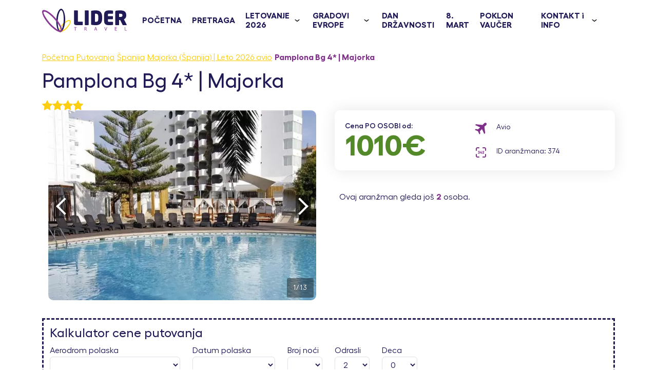

--- FILE ---
content_type: text/html; charset=UTF-8
request_url: https://lidertravel.rs/pamplona-bg/?arrangment=374&utm_element=read-more
body_size: 31997
content:
    <!DOCTYPE html>
<html lang="sr-RS">
  <head>
    <meta charset="UTF-8">
    <meta name="viewport" content="width=device-width, initial-scale=1.0, minimum-scale=1.0">
    <link rel="icon" type="image/png" href="https://lidertravel.rs/wp-content/themes/SunTour/img/favicon.png">
    <meta name="B-verify" content="c6025d37b9d4e1fd44bc44ad81ecd23b5099b555">
    <meta name="google-site-verification" content="iO0yE2bOcYR97cBjbHP9rYQQeOOs7GuBy4s_uCdN-Ks"> 
            <link rel="stylesheet"  href="https://lidertravel.rs/wp-content/themes/SunTour/css/lieder-ui.hotels.css?v=2.1.0"  >
    <link rel="preload" href="https://lidertravel.rs/wp-content/themes/SunTour/css/lieder-ui.css?v=2.0.0" as="style" onload="this.onload=null;this.rel='stylesheet'">
    <noscript><link rel="stylesheet" href="https://lidertravel.rs/wp-content/themes/SunTour/css/lieder-ui.css?v=2.0.0"></noscript>
     
    <link rel="preload" href="https://lidertravel.rs/wp-content/themes/SunTour/assets/header-image-mob.webp" as="image" media="(max-width: 768px)">
    <link rel="preload" href="https://lidertravel.rs/wp-content/themes/SunTour/assets/header-image.webp" as="image" media="(min-width: 769px)">
    <meta name='robots' content='index, follow, max-image-preview:large, max-snippet:-1, max-video-preview:-1' />

	<!-- This site is optimized with the Yoast SEO plugin v16.2 - https://yoast.com/wordpress/plugins/seo/ -->
	<title>Pamplona Bg 4* | Majorka Španija | Lider Travel</title>
	<meta name="description" content="Pamplona Bg se nalazi u mestu Plaja de Palma. Od aerodroma je udaljen 4km a od glavnog grada Palme 9km, stanica autobusa je u blizini" />
	<link rel="canonical" href="https://lidertravel.rs/pamplona-bg/" />
	<meta property="og:locale" content="sr_RS" />
	<meta property="og:type" content="article" />
	<meta property="og:title" content="Pamplona Bg 4* | Majorka Španija | Lider Travel" />
	<meta property="og:description" content="Pamplona Bg se nalazi u mestu Plaja de Palma. Od aerodroma je udaljen 4km a od glavnog grada Palme 9km, stanica autobusa je u blizini" />
	<meta property="og:url" content="https://lidertravel.rs/pamplona-bg/" />
	<meta property="og:site_name" content="Lider Travel" />
	<meta property="article:publisher" content="https://www.facebook.com/lidertravelns/" />
	<meta property="article:published_time" content="2024-01-10T11:16:32+00:00" />
	<meta property="article:modified_time" content="2024-12-10T15:10:09+00:00" />
	<meta property="og:image" content="https://lidertravel.rs/wp-content/uploads/2024/01/Pamplona-Bg-Majorka-1.jpg" />
	<meta property="og:image:width" content="800" />
	<meta property="og:image:height" content="450" />
	<meta name="twitter:card" content="summary_large_image" />
	<meta name="twitter:creator" content="@LiderTravelNS" />
	<meta name="twitter:site" content="@LiderTravelNS" />
	<meta name="twitter:label1" content="Написано од">
	<meta name="twitter:data1" content="lidertravel">
	<meta name="twitter:label2" content="Процењено време читања">
	<meta name="twitter:data2" content="1 минут">
	<script type="application/ld+json" class="yoast-schema-graph">{"@context":"https://schema.org","@graph":[{"@type":"Organization","@id":"https://lidertravel.rs/#organization","name":"Lider Travel | Turisti\u010dka agencija Novi Sad","url":"https://lidertravel.rs/","sameAs":["https://www.facebook.com/lidertravelns/","https://www.instagram.com/lider.travel/?hl=en","https://www.linkedin.com/in/lider-travel-464697123/?originalSubdomain=rs","https://www.youtube.com/channel/UCXQjdrYIUOIWMNlEsMdjGoA","https://twitter.com/LiderTravelNS"],"logo":{"@type":"ImageObject","@id":"https://lidertravel.rs/#logo","inLanguage":"sr-RS","url":"https://lidertravel.rs/wp-content/uploads/2020/10/logoJPG.jpg","contentUrl":"https://lidertravel.rs/wp-content/uploads/2020/10/logoJPG.jpg","width":800,"height":800,"caption":"Lider Travel | Turisti\u010dka agencija Novi Sad"},"image":{"@id":"https://lidertravel.rs/#logo"}},{"@type":"WebSite","@id":"https://lidertravel.rs/#website","url":"https://lidertravel.rs/","name":"Lider Travel","description":"Just another WordPress site","publisher":{"@id":"https://lidertravel.rs/#organization"},"potentialAction":[{"@type":"SearchAction","target":"https://lidertravel.rs/?s={search_term_string}","query-input":"required name=search_term_string"}],"inLanguage":"sr-RS"},{"@type":"ImageObject","@id":"https://lidertravel.rs/pamplona-bg/#primaryimage","inLanguage":"sr-RS","url":"https://lidertravel.rs/wp-content/uploads/2024/01/Pamplona-Bg-Majorka-1.jpg","contentUrl":"https://lidertravel.rs/wp-content/uploads/2024/01/Pamplona-Bg-Majorka-1.jpg","width":800,"height":450,"caption":"Pamplona Bg Majorka"},{"@type":"WebPage","@id":"https://lidertravel.rs/pamplona-bg/#webpage","url":"https://lidertravel.rs/pamplona-bg/","name":"Pamplona Bg 4* | Majorka \u0160panija | Lider Travel","isPartOf":{"@id":"https://lidertravel.rs/#website"},"primaryImageOfPage":{"@id":"https://lidertravel.rs/pamplona-bg/#primaryimage"},"datePublished":"2024-01-10T11:16:32+00:00","dateModified":"2024-12-10T15:10:09+00:00","description":"Pamplona Bg se nalazi u mestu Plaja de Palma. Od aerodroma je udaljen 4km a od glavnog grada Palme 9km, stanica autobusa je u blizini","breadcrumb":{"@id":"https://lidertravel.rs/pamplona-bg/#breadcrumb"},"inLanguage":"sr-RS","potentialAction":[{"@type":"ReadAction","target":["https://lidertravel.rs/pamplona-bg/"]}]},{"@type":"BreadcrumbList","@id":"https://lidertravel.rs/pamplona-bg/#breadcrumb","itemListElement":[{"@type":"ListItem","position":1,"item":{"@type":"WebPage","@id":"https://lidertravel.rs/","url":"https://lidertravel.rs/","name":"Home"}},{"@type":"ListItem","position":2,"item":{"@id":"https://lidertravel.rs/pamplona-bg/#webpage"}}]},{"@type":"Article","@id":"https://lidertravel.rs/pamplona-bg/#article","isPartOf":{"@id":"https://lidertravel.rs/pamplona-bg/#webpage"},"author":{"@id":"https://lidertravel.rs/#/schema/person/71c7ea8c8cf992e2a980b7229c163e21"},"headline":"Pamplona Bg 4* | Majorka","datePublished":"2024-01-10T11:16:32+00:00","dateModified":"2024-12-10T15:10:09+00:00","mainEntityOfPage":{"@id":"https://lidertravel.rs/pamplona-bg/#webpage"},"commentCount":0,"publisher":{"@id":"https://lidertravel.rs/#organization"},"image":{"@id":"https://lidertravel.rs/pamplona-bg/#primaryimage"},"articleSection":["Hoteli","Leto \u0160panija avio"],"inLanguage":"sr-RS","potentialAction":[{"@type":"CommentAction","name":"Comment","target":["https://lidertravel.rs/pamplona-bg/#respond"]}]},{"@type":"Person","@id":"https://lidertravel.rs/#/schema/person/71c7ea8c8cf992e2a980b7229c163e21","name":"lidertravel","image":{"@type":"ImageObject","@id":"https://lidertravel.rs/#personlogo","inLanguage":"sr-RS","url":"https://secure.gravatar.com/avatar/e94f4780a9f0b79af717ae0aab9dc6a2?s=96&d=mm&r=g","contentUrl":"https://secure.gravatar.com/avatar/e94f4780a9f0b79af717ae0aab9dc6a2?s=96&d=mm&r=g","caption":"lidertravel"}}]}</script>
	<!-- / Yoast SEO plugin. -->


<link rel='dns-prefetch' href='//s.w.org' />
<link rel="alternate" type="application/rss+xml" title="Lider Travel &raquo; довод коментара на Pamplona Bg 4* | Majorka" href="https://lidertravel.rs/pamplona-bg/feed/" />
<link rel='stylesheet' id='flexslider-css-css'  href='https://lidertravel.rs/wp-content/themes/SunTour/css/flexslider.css?ver=1.0.0' type='text/css' media='all' />
<link rel="https://api.w.org/" href="https://lidertravel.rs/wp-json/" /><link rel="alternate" type="application/json" href="https://lidertravel.rs/wp-json/wp/v2/posts/134664" /><link rel="EditURI" type="application/rsd+xml" title="RSD" href="https://lidertravel.rs/xmlrpc.php?rsd" />
<link rel="wlwmanifest" type="application/wlwmanifest+xml" href="https://lidertravel.rs/wp-includes/wlwmanifest.xml" /> 
<link rel='shortlink' href='https://lidertravel.rs/?p=134664' />
<script>document.createElement( "picture" );if(!window.HTMLPictureElement && document.addEventListener) {window.addEventListener("DOMContentLoaded", function() {var s = document.createElement("script");s.src = "https://lidertravel.rs/wp-content/plugins/webp-express/js/picturefill.min.js";document.body.appendChild(s);});}</script>
    <!--<link rel="preconnect" href="https://www.google.com">
    <link rel="preconnect" href="https://stats.g.doubleclick.net">-->
   
    <script type="text/javascript">
      /* Facebook Pixel Code */

    !function(f,b,e,v,n,t,s)
         {if(f.fbq)return;n=f.fbq=function(){n.callMethod?
         n.callMethod.apply(n,arguments):n.queue.push(arguments)};
         if(!f._fbq)f._fbq=n;n.push=n;n.loaded=!0;n.version='2.0';
         n.queue=[];t=b.createElement(e);t.async=true;
         t.src=v;s=b.getElementsByTagName(e)[0];
         s.parentNode.insertBefore(t,s)}(window, document,'script',
         'https://connect.facebook.net/en_US/fbevents.js');
         fbq('init', '745737828944348');
         fbq('track', 'PageView');
    /* End Facebook Pixel Code */
    </script>
  </head>
  <body class="post-template-default single single-post postid-134664 single-format-standard">
      <noscript><img height="1" width="1" alt="" style="display:none"
         src="https://www.facebook.com/tr?id=745737828944348&ev=PageView&noscript=1"
         /></noscript>
            <div class="header__wrapper" >
          <nav class="header__container">
              <div class="header__logo">
                <a href="https://lidertravel.rs" > 
                  <img height="45px" width="165px" src="https://lidertravel.rs/wp-content/themes/SunTour/assets/lider-logo.svg" alt="Turistička agencija Novi Sad"/>
                </a>
              </div>
              <ul id="menu-glavni-meni" class="navigation"><li id="menu-item-16044" class="menu-item menu-item-type-custom menu-item-object-custom menu-item-home menu-item-16044 navigation__item"><a href="https://lidertravel.rs/">POČETNA</a></li>
<li id="menu-item-110633" class="menu-item menu-item-type-custom menu-item-object-custom menu-item-110633 navigation__item"><a href="https://lidertravel.rs/svi-aranzmani-pretraga/">PRETRAGA</a></li>
<li id="menu-item-120510" class="menu-item menu-item-type-custom menu-item-object-custom menu-item-has-children menu-item-120510 navigation__jumbo-menu"><a href="https://lidertravel.rs/putovanja/letovanje/">LETOVANJE 2026</a>
<ul class="sub-menu">
	<li id="menu-item-161165" class="menu-item menu-item-type-custom menu-item-object-custom menu-item-has-children menu-item-161165 navigation__item"><a href="#"><img src="https://lidertravel.rs/wp-content/themes/SunTour/assets/gr.svg">Grčka 2026 (autobus)</a>
	<ul class="sub-menu">
		<li id="menu-item-161166" class="menu-item menu-item-type-custom menu-item-object-custom menu-item-has-children menu-item-161166 navigation__item"><a href="#">Kasandra (I prst)</a>
		<ul class="sub-menu">
			<li id="menu-item-161177" class="menu-item menu-item-type-custom menu-item-object-custom menu-item-161177 navigation__item"><a href="https://lidertravel.rs/nea-flogita-grcka-leto/">Nea Flogita</a></li>
			<li id="menu-item-165827" class="menu-item menu-item-type-custom menu-item-object-custom menu-item-165827 navigation__item"><a href="https://lidertravel.rs/nea-moudania-grcka-leto/">Nea Moudania</a></li>
			<li id="menu-item-161176" class="menu-item menu-item-type-custom menu-item-object-custom menu-item-161176 navigation__item"><a href="https://lidertravel.rs/kalitea-grcka-leto/">Kalitea</a></li>
			<li id="menu-item-162173" class="menu-item menu-item-type-custom menu-item-object-custom menu-item-162173 navigation__item"><a href="https://lidertravel.rs/polihrono/">Polihrono</a></li>
			<li id="menu-item-163662" class="menu-item menu-item-type-custom menu-item-object-custom menu-item-163662 navigation__item"><a href="https://lidertravel.rs/hanioti-grcka-letovanje-2/">Hanioti</a></li>
			<li id="menu-item-161178" class="menu-item menu-item-type-custom menu-item-object-custom menu-item-161178 navigation__item"><a href="https://lidertravel.rs/pefkohori-grcka-leto/">Pefkohori</a></li>
			<li id="menu-item-163566" class="menu-item menu-item-type-custom menu-item-object-custom menu-item-163566 navigation__item"><a href="https://lidertravel.rs/nea-kalikratia-letovanje/">Nea Kalikratia</a></li>
		</ul>
</li>
		<li id="menu-item-161167" class="menu-item menu-item-type-custom menu-item-object-custom menu-item-has-children menu-item-161167 navigation__item"><a href="#">Sitonija (II prst)</a>
		<ul class="sub-menu">
			<li id="menu-item-164095" class="menu-item menu-item-type-custom menu-item-object-custom menu-item-164095 navigation__item"><a href="https://lidertravel.rs/sarti-letovanje/">Sarti</a></li>
			<li id="menu-item-161179" class="menu-item menu-item-type-custom menu-item-object-custom menu-item-161179 navigation__item"><a href="https://lidertravel.rs/neos-marmaras-grcka-leto/">Neos Marmaras</a></li>
			<li id="menu-item-164582" class="menu-item menu-item-type-custom menu-item-object-custom menu-item-164582 navigation__item"><a href="https://lidertravel.rs/toroni/">Toroni</a></li>
			<li id="menu-item-164812" class="menu-item menu-item-type-custom menu-item-object-custom menu-item-164812 navigation__item"><a href="https://lidertravel.rs/nikiti/">Nikiti</a></li>
			<li id="menu-item-161261" class="menu-item menu-item-type-custom menu-item-object-custom menu-item-161261 navigation__item"><a href="https://lidertravel.rs/metamorfozis-grcka-leto/">Metamorfozis</a></li>
		</ul>
</li>
		<li id="menu-item-161189" class="menu-item menu-item-type-custom menu-item-object-custom menu-item-has-children menu-item-161189 navigation__item"><a>Olimpska regija</a>
		<ul class="sub-menu">
			<li id="menu-item-162334" class="menu-item menu-item-type-custom menu-item-object-custom menu-item-162334 navigation__item"><a href="https://lidertravel.rs/paralija-grcka-leto/">Paralija</a></li>
			<li id="menu-item-162338" class="menu-item menu-item-type-custom menu-item-object-custom menu-item-162338 navigation__item"><a href="https://lidertravel.rs/olympic-beach-grcka-leto/">Olympic beach</a></li>
			<li id="menu-item-161191" class="menu-item menu-item-type-custom menu-item-object-custom menu-item-161191 navigation__item"><a href="https://lidertravel.rs/leptokarija-grcka-leto/">Leptokarija</a></li>
			<li id="menu-item-161188" class="menu-item menu-item-type-custom menu-item-object-custom menu-item-161188 navigation__item"><a href="https://lidertravel.rs/nei-pori-grcka-leto/">Nei Pori</a></li>
			<li id="menu-item-164487" class="menu-item menu-item-type-custom menu-item-object-custom menu-item-164487 navigation__item"><a href="https://lidertravel.rs/platamon-letovanje/">Platamon</a></li>
		</ul>
</li>
		<li id="menu-item-161194" class="menu-item menu-item-type-custom menu-item-object-custom menu-item-has-children menu-item-161194 navigation__item"><a>Regija Sveti Đorđe</a>
		<ul class="sub-menu">
			<li id="menu-item-161193" class="menu-item menu-item-type-custom menu-item-object-custom menu-item-161193 navigation__item"><a href="https://lidertravel.rs/nea-vrasna-grcka-letovanje/">Nea Vrasna</a></li>
			<li id="menu-item-161238" class="menu-item menu-item-type-custom menu-item-object-custom menu-item-161238 navigation__item"><a href="https://lidertravel.rs/asprovalta-grcka-leto/">Asprovalta</a></li>
			<li id="menu-item-162641" class="menu-item menu-item-type-custom menu-item-object-custom menu-item-162641 navigation__item"><a href="https://lidertravel.rs/stavros/">Stavros</a></li>
		</ul>
</li>
		<li id="menu-item-161241" class="menu-item menu-item-type-custom menu-item-object-custom menu-item-has-children menu-item-161241 navigation__item"><a>Tasos</a>
		<ul class="sub-menu">
			<li id="menu-item-161240" class="menu-item menu-item-type-custom menu-item-object-custom menu-item-161240 navigation__item"><a href="https://lidertravel.rs/tasos-grcka-leto/">Tasos</a></li>
		</ul>
</li>
		<li id="menu-item-161542" class="menu-item menu-item-type-custom menu-item-object-custom menu-item-has-children menu-item-161542 navigation__item"><a>Evia</a>
		<ul class="sub-menu">
			<li id="menu-item-161540" class="menu-item menu-item-type-custom menu-item-object-custom menu-item-161540 navigation__item"><a href="https://lidertravel.rs/evia-grcka-leto/">Evia</a></li>
		</ul>
</li>
		<li id="menu-item-161264" class="menu-item menu-item-type-custom menu-item-object-custom menu-item-has-children menu-item-161264 navigation__item"><a href="http://.">Jonska obala</a>
		<ul class="sub-menu">
			<li id="menu-item-161265" class="menu-item menu-item-type-custom menu-item-object-custom menu-item-161265 navigation__item"><a href="https://lidertravel.rs/parga-grcka-leto/">Parga</a></li>
			<li id="menu-item-161283" class="menu-item menu-item-type-custom menu-item-object-custom menu-item-161283 navigation__item"><a href="https://lidertravel.rs/lefkada-grcka-leto/">Lefkada</a></li>
			<li id="menu-item-161311" class="menu-item menu-item-type-custom menu-item-object-custom menu-item-161311 navigation__item"><a href="https://lidertravel.rs/vrahos/">Vrahos</a></li>
			<li id="menu-item-164299" class="menu-item menu-item-type-custom menu-item-object-custom menu-item-164299 navigation__item"><a href="https://lidertravel.rs/sivota-letovanje/">Sivota</a></li>
		</ul>
</li>
	</ul>
</li>
	<li id="menu-item-163176" class="menu-item menu-item-type-custom menu-item-object-custom menu-item-has-children menu-item-163176 navigation__item"><a><img src="https://lidertravel.rs/wp-content/themes/SunTour/assets/gr.svg">Grčka 2026 (avio)</a>
	<ul class="sub-menu">
		<li id="menu-item-163177" class="menu-item menu-item-type-custom menu-item-object-custom menu-item-163177 navigation__item"><a href="https://lidertravel.rs/skijatos-avio-grcka-leto/">Skijatos (avio)</a></li>
		<li id="menu-item-163680" class="menu-item menu-item-type-custom menu-item-object-custom menu-item-163680 navigation__item"><a href="https://lidertravel.rs/rodos-letovanje/">Rodos (avio)</a></li>
		<li id="menu-item-163178" class="menu-item menu-item-type-custom menu-item-object-custom menu-item-163178 navigation__item"><a href="https://lidertravel.rs/krit-letovanje/">Krit (avio)</a></li>
		<li id="menu-item-163682" class="menu-item menu-item-type-custom menu-item-object-custom menu-item-163682 navigation__item"><a href="https://lidertravel.rs/krit-hanja-leto/">Krit &#8211; Hanja (avio)</a></li>
		<li id="menu-item-163179" class="menu-item menu-item-type-custom menu-item-object-custom menu-item-163179 navigation__item"><a href="https://lidertravel.rs/krf-avionom-leto/">Krf (avio)</a></li>
		<li id="menu-item-163681" class="menu-item menu-item-type-custom menu-item-object-custom menu-item-163681 navigation__item"><a href="https://lidertravel.rs/zakintos-avionom-grcka-leto/">Zakintos (avio)</a></li>
		<li id="menu-item-164820" class="menu-item menu-item-type-custom menu-item-object-custom menu-item-164820 navigation__item"><a href="https://lidertravel.rs/lutraki-avio/">Lutraki (avio)</a></li>
	</ul>
</li>
	<li id="menu-item-147132" class="menu-item menu-item-type-custom menu-item-object-custom menu-item-has-children menu-item-147132 navigation__item"><a><img src="https://lidertravel.rs/wp-content/themes/SunTour/assets/tr.svg">Turska 2026 (avio)</a>
	<ul class="sub-menu">
		<li id="menu-item-147133" class="menu-item menu-item-type-custom menu-item-object-custom menu-item-has-children menu-item-147133 navigation__item"><a>Antalijska regija</a>
		<ul class="sub-menu">
			<li id="menu-item-147136" class="menu-item menu-item-type-custom menu-item-object-custom menu-item-147136 navigation__item"><a href="https://lidertravel.rs/antalija-turska-letovanje/">Antalija</a></li>
			<li id="menu-item-147135" class="menu-item menu-item-type-custom menu-item-object-custom menu-item-147135 navigation__item"><a href="https://lidertravel.rs/alanja/">Alanja</a></li>
			<li id="menu-item-147141" class="menu-item menu-item-type-custom menu-item-object-custom menu-item-147141 navigation__item"><a href="https://lidertravel.rs/kemer-turska-letovanje/">Kemer</a></li>
			<li id="menu-item-147137" class="menu-item menu-item-type-custom menu-item-object-custom menu-item-147137 navigation__item"><a href="https://lidertravel.rs/side-turska-letovanje/">Side</a></li>
			<li id="menu-item-147140" class="menu-item menu-item-type-custom menu-item-object-custom menu-item-147140 navigation__item"><a href="https://lidertravel.rs/belek-turska-letovanje/">Belek</a></li>
		</ul>
</li>
		<li id="menu-item-161050" class="menu-item menu-item-type-custom menu-item-object-custom menu-item-has-children menu-item-161050 navigation__item"><a href="#">Egejska regija</a>
		<ul class="sub-menu">
			<li id="menu-item-161052" class="menu-item menu-item-type-custom menu-item-object-custom menu-item-161052 navigation__item"><a href="https://lidertravel.rs/bodrum-letovanje-turska/">Bodrum</a></li>
			<li id="menu-item-161053" class="menu-item menu-item-type-custom menu-item-object-custom menu-item-161053 navigation__item"><a href="https://lidertravel.rs/fetije-turska-letovanje/">Fetije</a></li>
			<li id="menu-item-161057" class="menu-item menu-item-type-custom menu-item-object-custom menu-item-161057 navigation__item"><a href="https://lidertravel.rs/marmaris-turska-letovanje/">Marmaris</a></li>
			<li id="menu-item-161058" class="menu-item menu-item-type-custom menu-item-object-custom menu-item-161058 navigation__item"><a href="https://lidertravel.rs/kusadasi-avionom/">Kušadasi</a></li>
		</ul>
</li>
	</ul>
</li>
	<li id="menu-item-42759" class="menu-item menu-item-type-custom menu-item-object-custom menu-item-has-children menu-item-42759 navigation__item"><a href="#"><img src="https://lidertravel.rs/wp-content/themes/SunTour/assets/eg.svg">Egipat 2026 (avio)</a>
	<ul class="sub-menu">
		<li id="menu-item-42834" class="menu-item menu-item-type-custom menu-item-object-custom menu-item-42834 navigation__item"><a href="https://lidertravel.rs/hurgada-letovanje-egipat/">Hurgada</a></li>
		<li id="menu-item-165007" class="menu-item menu-item-type-custom menu-item-object-custom menu-item-165007 navigation__item"><a href="https://lidertravel.rs/almaza-bay/">Almaza Bay</a></li>
		<li id="menu-item-164986" class="menu-item menu-item-type-custom menu-item-object-custom menu-item-164986 navigation__item"><a href="https://lidertravel.rs/sharm-el-sheikh/">Šarm El Šeik</a></li>
	</ul>
</li>
	<li id="menu-item-160571" class="menu-item menu-item-type-custom menu-item-object-custom menu-item-has-children menu-item-160571 navigation__item"><a><img src="https://lidertravel.rs/wp-content/themes/SunTour/assets/ae.svg">UAE 2026 (avio)</a>
	<ul class="sub-menu">
		<li id="menu-item-160572" class="menu-item menu-item-type-custom menu-item-object-custom menu-item-160572 navigation__item"><a href="https://lidertravel.rs/dubai-putovanje/">Dubai | 4 noćenja</a></li>
	</ul>
</li>
	<li id="menu-item-163180" class="menu-item menu-item-type-custom menu-item-object-custom menu-item-has-children menu-item-163180 navigation__item"><a><img src="https://lidertravel.rs/wp-content/themes/SunTour/assets/tn.svg">Tunis 2026 (avio)</a>
	<ul class="sub-menu">
		<li id="menu-item-163185" class="menu-item menu-item-type-custom menu-item-object-custom menu-item-163185 navigation__item"><a href="https://lidertravel.rs/port-el-kantaoui-tunis-letovanje/">Port El Kantaoui</a></li>
		<li id="menu-item-163186" class="menu-item menu-item-type-custom menu-item-object-custom menu-item-163186 navigation__item"><a href="https://lidertravel.rs/sus-tunis-letovanje/">Sus</a></li>
		<li id="menu-item-163184" class="menu-item menu-item-type-custom menu-item-object-custom menu-item-163184 navigation__item"><a href="https://lidertravel.rs/monastir-tunis-letovanje/">Monastir</a></li>
		<li id="menu-item-163181" class="menu-item menu-item-type-custom menu-item-object-custom menu-item-163181 navigation__item"><a href="https://lidertravel.rs/hamamet-tunis-letovanje/">Hamamet</a></li>
		<li id="menu-item-163182" class="menu-item menu-item-type-custom menu-item-object-custom menu-item-163182 navigation__item"><a href="https://lidertravel.rs/jasmin-hamamet-tunis-letovanje/">Jasmin Hamamet</a></li>
		<li id="menu-item-163183" class="menu-item menu-item-type-custom menu-item-object-custom menu-item-163183 navigation__item"><a href="https://lidertravel.rs/mahdia-tunis-letovanje/">Mahdia</a></li>
		<li id="menu-item-165124" class="menu-item menu-item-type-custom menu-item-object-custom menu-item-165124 navigation__item"><a href="https://lidertravel.rs/tunis-iz-nisa/">Tunis let iz Niša</a></li>
	</ul>
</li>
	<li id="menu-item-163683" class="menu-item menu-item-type-custom menu-item-object-custom menu-item-has-children menu-item-163683 navigation__item"><a><img src="https://lidertravel.rs/wp-content/themes/SunTour/assets/cyprus_flag.svg">Kipar (avio)</a>
	<ul class="sub-menu">
		<li id="menu-item-163684" class="menu-item menu-item-type-custom menu-item-object-custom menu-item-163684 navigation__item"><a href="https://lidertravel.rs/kipar-letovanje/">Kipar (avio)</a></li>
	</ul>
</li>
	<li id="menu-item-163164" class="menu-item menu-item-type-custom menu-item-object-custom menu-item-has-children menu-item-163164 navigation__item"><a><img src="https://lidertravel.rs/wp-content/themes/SunTour/assets/it.svg">Italija 2026</a>
	<ul class="sub-menu">
		<li id="menu-item-163165" class="menu-item menu-item-type-custom menu-item-object-custom menu-item-163165 navigation__item"><a href="https://lidertravel.rs/palermo-sicilija-letovanje-avionom/">Sicilija Palermo (avio)</a></li>
		<li id="menu-item-163166" class="menu-item menu-item-type-custom menu-item-object-custom menu-item-163166 navigation__item"><a href="https://lidertravel.rs/sicilija-letovanje-avionom/">Sicilija Katanija (avio)</a></li>
		<li id="menu-item-165079" class="menu-item menu-item-type-custom menu-item-object-custom menu-item-165079 navigation__item"><a href="https://lidertravel.rs/sardinija/">Sardinija (avio)</a></li>
		<li id="menu-item-166006" class="menu-item menu-item-type-custom menu-item-object-custom menu-item-166006 navigation__item"><a href="https://lidertravel.rs/lido-di-jesolo/">Lido di Jesolo (bus)</a></li>
	</ul>
</li>
	<li id="menu-item-163196" class="menu-item menu-item-type-custom menu-item-object-custom menu-item-has-children menu-item-163196 navigation__item"><a><img src="https://lidertravel.rs/wp-content/themes/SunTour/assets/es.svg">Španija 2026</a>
	<ul class="sub-menu">
		<li id="menu-item-163195" class="menu-item menu-item-type-custom menu-item-object-custom menu-item-163195 navigation__item"><a href="https://lidertravel.rs/majorka-letovanje/">Majorka (avio)</a></li>
		<li id="menu-item-165071" class="menu-item menu-item-type-custom menu-item-object-custom menu-item-165071 navigation__item"><a href="https://lidertravel.rs/costa-brava/">Kosta Brava (avio)</a></li>
		<li id="menu-item-165658" class="menu-item menu-item-type-custom menu-item-object-custom menu-item-165658 navigation__item"><a href="https://lidertravel.rs/ljoret-de-mar-spanija-leto-avio/">Ljoret de Mar (avio)</a></li>
		<li id="menu-item-165113" class="menu-item menu-item-type-custom menu-item-object-custom menu-item-165113 navigation__item"><a href="https://lidertravel.rs/italija-spanija-francuska-8-nocenja/">Italija &#8211; Španija &#8211; Francuska (bus)</a></li>
		<li id="menu-item-165178" class="menu-item menu-item-type-custom menu-item-object-custom menu-item-165178 navigation__item"><a href="https://lidertravel.rs/malgrat-de-mar/">Malgrat de Mar (bus)</a></li>
	</ul>
</li>
	<li id="menu-item-166028" class="menu-item menu-item-type-custom menu-item-object-custom menu-item-has-children menu-item-166028 navigation__item"><a>Hrvatska</a>
	<ul class="sub-menu">
		<li id="menu-item-166029" class="menu-item menu-item-type-custom menu-item-object-custom menu-item-166029 navigation__item"><a href="https://lidertravel.rs/korcula-lumbarda/">Korčula</a></li>
	</ul>
</li>
	<li id="menu-item-163224" class="menu-item menu-item-type-custom menu-item-object-custom menu-item-has-children menu-item-163224 navigation__item"><a><img src="https://lidertravel.rs/wp-content/themes/SunTour/assets/mne.svg">Crna Gora 2026</a>
	<ul class="sub-menu">
		<li id="menu-item-164891" class="menu-item menu-item-type-custom menu-item-object-custom menu-item-164891 navigation__item"><a href="https://lidertravel.rs/sutomore-crna-gora/">Sutomore</a></li>
		<li id="menu-item-165177" class="menu-item menu-item-type-custom menu-item-object-custom menu-item-165177 navigation__item"><a href="https://lidertravel.rs/rafailovici/">Rafailovići</a></li>
		<li id="menu-item-163226" class="menu-item menu-item-type-custom menu-item-object-custom menu-item-163226 navigation__item"><a href="https://lidertravel.rs/becici-letovanje/">Bečići</a></li>
		<li id="menu-item-165142" class="menu-item menu-item-type-custom menu-item-object-custom menu-item-165142 navigation__item"><a href="https://lidertravel.rs/budva-leto/">Budva</a></li>
	</ul>
</li>
	<li id="menu-item-165183" class="menu-item menu-item-type-custom menu-item-object-custom menu-item-has-children menu-item-165183 navigation__item"><a>Leto za mlade</a>
	<ul class="sub-menu">
		<li id="menu-item-165184" class="menu-item menu-item-type-custom menu-item-object-custom menu-item-165184 navigation__item"><a href="https://lidertravel.rs/lefkada-grcka-letovanje-za-mlade/">Lefkada | Leto za mlade</a></li>
		<li id="menu-item-165189" class="menu-item menu-item-type-custom menu-item-object-custom menu-item-165189 navigation__item"><a href="https://lidertravel.rs/kefalonija-grcka-letovanje-za-mlade/">Kefalonija | Leto za mlade</a></li>
		<li id="menu-item-165210" class="menu-item menu-item-type-custom menu-item-object-custom menu-item-165210 navigation__item"><a href="https://lidertravel.rs/kusadasi-turska-letovanje-za-mlade/">Kušadasi | Leto za mlade</a></li>
		<li id="menu-item-165250" class="menu-item menu-item-type-custom menu-item-object-custom menu-item-165250 navigation__item"><a href="https://lidertravel.rs/zakintos-leto-za-mlade/">Zakintos | Leto za mlade</a></li>
		<li id="menu-item-165236" class="menu-item menu-item-type-custom menu-item-object-custom menu-item-165236 navigation__item"><a href="https://lidertravel.rs/krf-kavos-letovanje-za-mlade-grcka/">Kavos | Leto za mlade</a></li>
	</ul>
</li>
</ul>
</li>
<li id="menu-item-78551" class="menu-item menu-item-type-custom menu-item-object-custom menu-item-has-children menu-item-78551 navigation__jumbo-menu"><a href="https://lidertravel.rs/putovanja/evropski-gradovi/">GRADOVI EVROPE</a>
<ul class="sub-menu">
	<li id="menu-item-157551" class="menu-item menu-item-type-custom menu-item-object-custom menu-item-has-children menu-item-157551 navigation__item"><a href="#">AUTOBUS</a>
	<ul class="sub-menu">
		<li id="menu-item-107058" class="menu-item menu-item-type-custom menu-item-object-custom menu-item-has-children menu-item-107058 navigation__item"><a href="https://lidertravel.rs/svi-aranzmani-pretraga/?kategorija%5B%5D=6&#038;drzava%5B%5D=10">Češka</a>
		<ul class="sub-menu">
			<li id="menu-item-157579" class="menu-item menu-item-type-custom menu-item-object-custom menu-item-157579 navigation__item"><a href="https://lidertravel.rs/prag-3-nocenja/">Prag | 3 noćenja</a></li>
		</ul>
</li>
		<li id="menu-item-166144" class="menu-item menu-item-type-custom menu-item-object-custom menu-item-has-children menu-item-166144 navigation__item"><a>Poljska</a>
		<ul class="sub-menu">
			<li id="menu-item-166143" class="menu-item menu-item-type-custom menu-item-object-custom menu-item-166143 navigation__item"><a href="https://lidertravel.rs/krakov-2-nocenja/">Krakov | 2 noćenja</a></li>
		</ul>
</li>
		<li id="menu-item-166163" class="menu-item menu-item-type-custom menu-item-object-custom menu-item-has-children menu-item-166163 navigation__item"><a>Francuska</a>
		<ul class="sub-menu">
			<li id="menu-item-166162" class="menu-item menu-item-type-custom menu-item-object-custom menu-item-166162 navigation__item"><a href="https://lidertravel.rs/kolmar-putovanje/">Kolmar | 3 noćenja</a></li>
		</ul>
</li>
		<li id="menu-item-158316" class="menu-item menu-item-type-custom menu-item-object-custom menu-item-has-children menu-item-158316 navigation__item"><a>Turska</a>
		<ul class="sub-menu">
			<li id="menu-item-158315" class="menu-item menu-item-type-custom menu-item-object-custom menu-item-158315 navigation__item"><a href="https://lidertravel.rs/istanbul-autobusom/">Istanbul | 3 noćenja</a></li>
			<li id="menu-item-165955" class="menu-item menu-item-type-custom menu-item-object-custom menu-item-165955 navigation__item"><a href="https://lidertravel.rs/istanbul-autobusom-3/">Istanbul (2) | 3 noćenja</a></li>
		</ul>
</li>
		<li id="menu-item-165951" class="menu-item menu-item-type-custom menu-item-object-custom menu-item-has-children menu-item-165951 navigation__item"><a>Severna Makedonija</a>
		<ul class="sub-menu">
			<li id="menu-item-165950" class="menu-item menu-item-type-custom menu-item-object-custom menu-item-165950 navigation__item"><a href="https://lidertravel.rs/ohrid-2-nocenja/">Ohrid | 2 noćenja</a></li>
			<li id="menu-item-166169" class="menu-item menu-item-type-custom menu-item-object-custom menu-item-166169 navigation__item"><a href="https://lidertravel.rs/biseri-makedonije/">Biseri Makedonije | 3 noćenja</a></li>
		</ul>
</li>
		<li id="menu-item-162283" class="menu-item menu-item-type-custom menu-item-object-custom menu-item-has-children menu-item-162283 navigation__item"><a>BIH (federacija)</a>
		<ul class="sub-menu">
			<li id="menu-item-162285" class="menu-item menu-item-type-custom menu-item-object-custom menu-item-162285 navigation__item"><a href="https://lidertravel.rs/sarajevo-1-nocenje/">Sarajevo | 1 noćenja</a></li>
			<li id="menu-item-162284" class="menu-item menu-item-type-custom menu-item-object-custom menu-item-162284 navigation__item"><a href="https://lidertravel.rs/sarajevo-putovanje-2-nocenja/">Sarajevo | 2 noćenja</a></li>
		</ul>
</li>
		<li id="menu-item-107052" class="menu-item menu-item-type-custom menu-item-object-custom menu-item-has-children menu-item-107052 navigation__item"><a href="https://lidertravel.rs/svi-aranzmani-pretraga/?kategorija%5B%5D=6&#038;drzava%5B%5D=15">Austrija</a>
		<ul class="sub-menu">
			<li id="menu-item-157606" class="menu-item menu-item-type-custom menu-item-object-custom menu-item-157606 navigation__item"><a href="https://lidertravel.rs/bec-2-nocenja/">Beč | 2 noćenja</a></li>
			<li id="menu-item-166192" class="menu-item menu-item-type-custom menu-item-object-custom menu-item-166192 navigation__item"><a href="https://lidertravel.rs/biserna-jezera-austrije/">Biserna jezera Austrije | 2 noćenja</a></li>
			<li id="menu-item-158137" class="menu-item menu-item-type-custom menu-item-object-custom menu-item-158137 navigation__item"><a href="https://lidertravel.rs/parndorf-soping-tura/">Parndorf (šoping) | bez noćenja</a></li>
		</ul>
</li>
		<li id="menu-item-158361" class="menu-item menu-item-type-custom menu-item-object-custom menu-item-has-children menu-item-158361 navigation__item"><a href="#">Mađarska</a>
		<ul class="sub-menu">
			<li id="menu-item-158360" class="menu-item menu-item-type-custom menu-item-object-custom menu-item-158360 navigation__item"><a href="https://lidertravel.rs/budimpesta-2-nocenja/">Budimpešta 2 noćenja</a></li>
			<li id="menu-item-164269" class="menu-item menu-item-type-custom menu-item-object-custom menu-item-164269 navigation__item"><a href="https://lidertravel.rs/budimpesta-3-nocenja/">Budimpesta | 3 noćenja</a></li>
			<li id="menu-item-164270" class="menu-item menu-item-type-custom menu-item-object-custom menu-item-164270 navigation__item"><a href="https://lidertravel.rs/pecuj-2-nocenja/">Pečuj | 2 noćenja</a></li>
		</ul>
</li>
		<li id="menu-item-164264" class="menu-item menu-item-type-custom menu-item-object-custom menu-item-has-children menu-item-164264 navigation__item"><a>BIH (Republika Srpska)</a>
		<ul class="sub-menu">
			<li id="menu-item-164265" class="menu-item menu-item-type-custom menu-item-object-custom menu-item-164265 navigation__item"><a href="https://lidertravel.rs/trebinje-1-nocenje/">Trebinje | 1 noćenje</a></li>
			<li id="menu-item-164266" class="menu-item menu-item-type-custom menu-item-object-custom menu-item-164266 navigation__item"><a href="https://lidertravel.rs/trebinje-2-nocenja/">Trebinje | 2 noćenja</a></li>
			<li id="menu-item-166114" class="menu-item menu-item-type-custom menu-item-object-custom menu-item-166114 navigation__item"><a href="https://lidertravel.rs/banja-luka/">Banja Luka | 2 noćenja</a></li>
		</ul>
</li>
		<li id="menu-item-113710" class="menu-item menu-item-type-custom menu-item-object-custom menu-item-has-children menu-item-113710 navigation__item"><a href="https://lidertravel.rs/svi-aranzmani-pretraga/?kategorija%5B%5D=6&#038;drzava%5B%5D=2">Italija</a>
		<ul class="sub-menu">
			<li id="menu-item-165941" class="menu-item menu-item-type-custom menu-item-object-custom menu-item-165941 navigation__item"><a href="https://lidertravel.rs/severna-italija-venecija-putovanje/">Severna Italija | 2 noćenja</a></li>
			<li id="menu-item-166386" class="menu-item menu-item-type-custom menu-item-object-custom menu-item-166386 navigation__item"><a href="https://lidertravel.rs/milano-2/">Milano | 2 noćenja</a></li>
			<li id="menu-item-166385" class="menu-item menu-item-type-custom menu-item-object-custom menu-item-166385 navigation__item"><a href="https://lidertravel.rs/jezera-italije-i-svajcarske/">Divna jezera Italije i Švajcarske | 2 noćenja</a></li>
			<li id="menu-item-164268" class="menu-item menu-item-type-custom menu-item-object-custom menu-item-164268 navigation__item"><a href="https://lidertravel.rs/toskana-3-nocenja/">Toskana |  3 noćenja</a></li>
			<li id="menu-item-166403" class="menu-item menu-item-type-custom menu-item-object-custom menu-item-166403 navigation__item"><a href="https://lidertravel.rs/toskana-i-cinque-terre/">Toskana i Cinque Terre | 3 noćenja</a></li>
			<li id="menu-item-164908" class="menu-item menu-item-type-custom menu-item-object-custom menu-item-164908 navigation__item"><a href="https://lidertravel.rs/rim-3-nocenja/">Rim | 3 noćenja</a></li>
			<li id="menu-item-166284" class="menu-item menu-item-type-custom menu-item-object-custom menu-item-166284 navigation__item"><a href="https://lidertravel.rs/lepote-dolomita/">Lepote Dolomita i čarobni Veneto | 2 noćenja</a></li>
			<li id="menu-item-166255" class="menu-item menu-item-type-custom menu-item-object-custom menu-item-166255 navigation__item"><a href="https://lidertravel.rs/gardaland-i-safari/">Safari i Gardaland | 2 noćenja</a></li>
			<li id="menu-item-158136" class="menu-item menu-item-type-custom menu-item-object-custom menu-item-158136 navigation__item"><a href="https://lidertravel.rs/trst-putovanje/">Trst | bez noćenja</a></li>
			<li id="menu-item-161882" class="menu-item menu-item-type-custom menu-item-object-custom menu-item-161882 navigation__item"><a href="https://lidertravel.rs/noventa-di-piave/">Noventa Di Piave (šoping) | Bez noćenja</a></li>
		</ul>
</li>
		<li id="menu-item-157794" class="menu-item menu-item-type-custom menu-item-object-custom menu-item-has-children menu-item-157794 navigation__item"><a>Rumunija</a>
		<ul class="sub-menu">
			<li id="menu-item-162276" class="menu-item menu-item-type-custom menu-item-object-custom menu-item-162276 navigation__item"><a href="https://lidertravel.rs/temisvar-jednodnevni-izlet-novi-sad/">Temišvar | Bez noćenja</a></li>
			<li id="menu-item-158721" class="menu-item menu-item-type-custom menu-item-object-custom menu-item-158721 navigation__item"><a href="https://lidertravel.rs/temisvar-1-nocenje/">Temišvar | 1 noćenje</a></li>
			<li id="menu-item-164271" class="menu-item menu-item-type-custom menu-item-object-custom menu-item-164271 navigation__item"><a href="https://lidertravel.rs/temisvar-2-nocenja/">Temišvar | 2 noćenja</a></li>
			<li id="menu-item-166375" class="menu-item menu-item-type-custom menu-item-object-custom menu-item-166375 navigation__item"><a href="https://lidertravel.rs/dvorci-transilvanije/">Dvorci Transilvanije | 2 noćenja</a></li>
		</ul>
</li>
		<li id="menu-item-158336" class="menu-item menu-item-type-custom menu-item-object-custom menu-item-has-children menu-item-158336 navigation__item"><a href="#">Slovenija</a>
		<ul class="sub-menu">
			<li id="menu-item-165957" class="menu-item menu-item-type-custom menu-item-object-custom menu-item-165957 navigation__item"><a href="https://lidertravel.rs/ljubljana-1-nocenje/">Ljubljana | 1 noćenja</a></li>
			<li id="menu-item-159206" class="menu-item menu-item-type-custom menu-item-object-custom menu-item-159206 navigation__item"><a href="https://lidertravel.rs/ljubljana-2-nocenja/">Ljubljana | 2 noćenja</a></li>
			<li id="menu-item-165832" class="menu-item menu-item-type-custom menu-item-object-custom menu-item-165832 navigation__item"><a href="https://lidertravel.rs/slovenija-jesenji-specijal/">Idemo na Bledajo | 2 noćenja</a></li>
			<li id="menu-item-165961" class="menu-item menu-item-type-custom menu-item-object-custom menu-item-165961 navigation__item"><a href="https://lidertravel.rs/terme-radenci/">Terme Radenci | 2 noćenja</a></li>
			<li id="menu-item-166140" class="menu-item menu-item-type-custom menu-item-object-custom menu-item-166140 navigation__item"><a href="https://lidertravel.rs/bled-1-nocenje/">Bled | 1 noćenje</a></li>
		</ul>
</li>
		<li id="menu-item-165994" class="menu-item menu-item-type-custom menu-item-object-custom menu-item-has-children menu-item-165994 navigation__item"><a>Hrvatska</a>
		<ul class="sub-menu">
			<li id="menu-item-165993" class="menu-item menu-item-type-custom menu-item-object-custom menu-item-165993 navigation__item"><a href="https://lidertravel.rs/zagreb-festival-svetlosti-izlet/">Zagreb &#8211; festival svetlosti | bez noćenja</a></li>
		</ul>
</li>
	</ul>
</li>
	<li id="menu-item-157552" class="menu-item menu-item-type-custom menu-item-object-custom menu-item-has-children menu-item-157552 navigation__item"><a href="#">AVION</a>
	<ul class="sub-menu">
		<li id="menu-item-158910" class="menu-item menu-item-type-custom menu-item-object-custom menu-item-has-children menu-item-158910 navigation__item"><a>Italija</a>
		<ul class="sub-menu">
			<li id="menu-item-158909" class="menu-item menu-item-type-custom menu-item-object-custom menu-item-158909 navigation__item"><a href="https://lidertravel.rs/rim-avionom/">Rim | 3 noćenja</a></li>
			<li id="menu-item-164965" class="menu-item menu-item-type-custom menu-item-object-custom menu-item-164965 navigation__item"><a href="https://lidertravel.rs/rim-avio/">Rim (2) | 3 noćenja</a></li>
		</ul>
</li>
		<li id="menu-item-157561" class="menu-item menu-item-type-custom menu-item-object-custom menu-item-has-children menu-item-157561 navigation__item"><a href="https://lidertravel.rs/svi-aranzmani-pretraga/?kategorija%5B%5D=6&#038;drzava%5B%5D=3">Španija</a>
		<ul class="sub-menu">
			<li id="menu-item-158893" class="menu-item menu-item-type-custom menu-item-object-custom menu-item-158893 navigation__item"><a href="https://lidertravel.rs/barselona-avionom/">Barselona | 3 ili 4 noćenja</a></li>
			<li id="menu-item-164955" class="menu-item menu-item-type-custom menu-item-object-custom menu-item-164955 navigation__item"><a href="https://lidertravel.rs/valensija-avio/">Valensija | 3 noćenja</a></li>
			<li id="menu-item-166398" class="menu-item menu-item-type-custom menu-item-object-custom menu-item-166398 navigation__item"><a href="https://lidertravel.rs/madrid-avionom-2026/">Madrid | 3 noćenja</a></li>
			<li id="menu-item-164956" class="menu-item menu-item-type-custom menu-item-object-custom menu-item-164956 navigation__item"><a href="https://lidertravel.rs/andaluzija-avionom/">Andaluzija | 4 noćenja</a></li>
		</ul>
</li>
		<li id="menu-item-158539" class="menu-item menu-item-type-custom menu-item-object-custom menu-item-has-children menu-item-158539 navigation__item"><a href="http://.">Portugalija</a>
		<ul class="sub-menu">
			<li id="menu-item-159687" class="menu-item menu-item-type-custom menu-item-object-custom menu-item-159687 navigation__item"><a href="https://lidertravel.rs/lisabon-avio/">Lisabon | 3 noćenja</a></li>
			<li id="menu-item-158901" class="menu-item menu-item-type-custom menu-item-object-custom menu-item-158901 navigation__item"><a href="https://lidertravel.rs/lisabon-avionom/">Lisabon | 4 noćenja</a></li>
			<li id="menu-item-164963" class="menu-item menu-item-type-custom menu-item-object-custom menu-item-164963 navigation__item"><a href="https://lidertravel.rs/porto-lisabon-avionom/">Porto i Lisabon | 5 noćenja</a></li>
		</ul>
</li>
		<li id="menu-item-157562" class="menu-item menu-item-type-custom menu-item-object-custom menu-item-has-children menu-item-157562 navigation__item"><a href="https://lidertravel.rs/svi-aranzmani-pretraga/?kategorija%5B%5D=6&#038;drzava%5B%5D=4">Turska</a>
		<ul class="sub-menu">
			<li id="menu-item-159720" class="menu-item menu-item-type-custom menu-item-object-custom menu-item-159720 navigation__item"><a href="https://lidertravel.rs/istanbul-avio-3-nocenja/">Istanbul | 3 noćenja</a></li>
			<li id="menu-item-164279" class="menu-item menu-item-type-custom menu-item-object-custom menu-item-164279 navigation__item"><a href="https://lidertravel.rs/istanbul-avionom/">Istanbul | 4 noćenja</a></li>
		</ul>
</li>
		<li id="menu-item-158890" class="menu-item menu-item-type-custom menu-item-object-custom menu-item-has-children menu-item-158890 navigation__item"><a>Francuska</a>
		<ul class="sub-menu">
			<li id="menu-item-158889" class="menu-item menu-item-type-custom menu-item-object-custom menu-item-158889 navigation__item"><a href="https://lidertravel.rs/pariz-avionom/">Pariz  | 4 noćenja</a></li>
		</ul>
</li>
	</ul>
</li>
	<li id="menu-item-157335" class="menu-item menu-item-type-custom menu-item-object-custom menu-item-157335 navigation__item"><a href="https://lidertravel.rs/putovanja/evropski-gradovi/">CELOKUPNA PONUDA</a></li>
</ul>
</li>
<li id="menu-item-164863" class="menu-item menu-item-type-custom menu-item-object-custom menu-item-164863 navigation__item"><a href="https://lidertravel.rs/putovanja/dan-drzavnosti/">DAN DRŽAVNOSTI</a></li>
<li id="menu-item-164957" class="menu-item menu-item-type-custom menu-item-object-custom menu-item-164957 navigation__item"><a href="https://lidertravel.rs/putovanja/osmi-mart/">8. MART</a></li>
<li id="menu-item-102676" class="menu-item menu-item-type-custom menu-item-object-custom menu-item-102676 navigation__item"><a href="https://lidertravel.rs/poklon-vaucer/">POKLON VAUČER</a></li>
<li id="menu-item-28857" class="menu-item menu-item-type-custom menu-item-object-custom menu-item-has-children menu-item-28857 navigation__item"><a href="#">KONTAKT i INFO</a>
<ul class="sub-menu">
	<li id="menu-item-158298" class="menu-item menu-item-type-custom menu-item-object-custom menu-item-has-children menu-item-158298 navigation__item"><a>AVIO KARTE</a>
	<ul class="sub-menu">
		<li id="menu-item-25463" class="menu-item menu-item-type-custom menu-item-object-custom menu-item-25463 navigation__item"><a href="https://lidertravel.rs/avio-karte/">AVIO KARTE UPIT</a></li>
		<li id="menu-item-107194" class="menu-item menu-item-type-custom menu-item-object-custom menu-item-has-children menu-item-107194 navigation__item"><a href="#">Avio karte korisne informacije</a>
		<ul class="sub-menu">
			<li id="menu-item-26900" class="menu-item menu-item-type-post_type menu-item-object-post menu-item-26900 navigation__item"><a href="https://lidertravel.rs/sta-je-specijalna-hrana-u-avionu/">Šta je specijalna hrana u avionu?</a></li>
			<li id="menu-item-26901" class="menu-item menu-item-type-post_type menu-item-object-post menu-item-26901 navigation__item"><a href="https://lidertravel.rs/sedista-u-avionu-tipovi-sedista-raspored-i-rezervacija/">Sedišta u avionu</a></li>
			<li id="menu-item-26902" class="menu-item menu-item-type-post_type menu-item-object-post menu-item-26902 navigation__item"><a href="https://lidertravel.rs/poseban-prtljag-u-avionu/">Poseban prtljag u avionu</a></li>
			<li id="menu-item-26903" class="menu-item menu-item-type-post_type menu-item-object-post menu-item-26903 navigation__item"><a href="https://lidertravel.rs/klase-u-avionu-sta-nude-ekonomska-biznis-i-prva-klasa/">Klase u avionu</a></li>
			<li id="menu-item-26904" class="menu-item menu-item-type-post_type menu-item-object-post menu-item-26904 navigation__item"><a href="https://lidertravel.rs/prava-putnika-u-avionu-kasnjenje-i-otkazivanje-leta-refundacija-avio-karata/">Prava putnika u avionu</a></li>
			<li id="menu-item-26905" class="menu-item menu-item-type-post_type menu-item-object-post menu-item-26905 navigation__item"><a href="https://lidertravel.rs/bezbednosna-pravila-ponasanja-u-avionu-tokom-leta/">Bezbednosna pravila ponašanja u avionu</a></li>
			<li id="menu-item-26906" class="menu-item menu-item-type-post_type menu-item-object-post menu-item-26906 navigation__item"><a href="https://lidertravel.rs/jeftine-avio-karte-i-low-cost-kompanije-sve-sto-treba-da-znate/">Jeftine avio karte i low cost kompanije</a></li>
		</ul>
</li>
	</ul>
</li>
	<li id="menu-item-16751" class="menu-item menu-item-type-post_type menu-item-object-page menu-item-16751 navigation__item"><a href="https://lidertravel.rs/kontaktirajte-nas/">Kontakt</a></li>
	<li id="menu-item-16091" class="menu-item menu-item-type-custom menu-item-object-custom menu-item-16091 navigation__item"><a href="https://lidertravel.rs/o-nama/">O nama</a></li>
	<li id="menu-item-16093" class="menu-item menu-item-type-custom menu-item-object-custom menu-item-16093 navigation__item"><a href="https://lidertravel.rs/referentna-lista/">Referentna lista</a></li>
	<li id="menu-item-16054" class="menu-item menu-item-type-custom menu-item-object-custom menu-item-16054 navigation__item"><a href="https://lidertravel.rs/category/blog/">Blog</a></li>
	<li id="menu-item-79757" class="menu-item menu-item-type-custom menu-item-object-custom menu-item-79757 navigation__item"><a href="https://lidertravel.rs/informacije-o-vazenju-pasosa/">Važenje pasoša</a></li>
	<li id="menu-item-23987" class="menu-item menu-item-type-custom menu-item-object-custom menu-item-23987 navigation__item"><a href="https://lidertravel.rs/zasto-sa-nama/">Zašto sa nama</a></li>
	<li id="menu-item-23393" class="menu-item menu-item-type-custom menu-item-object-custom menu-item-23393 navigation__item"><a href="https://lidertravel.rs/rezervacije-i-nacin-placanja/">Rezervacije i način plaćanja</a></li>
	<li id="menu-item-16094" class="menu-item menu-item-type-custom menu-item-object-custom menu-item-16094 navigation__item"><a href="https://lidertravel.rs/cesta-pitanja">Česta pitanja</a></li>
</ul>
</li>
</ul>                <!--<a href="https://lidertravel.rs/kontaktirajte-nas" class="navigation__button">KONTAKT I INFO</a>-->
              <button aria-label="navigation menu" class="navigation__toggle navbar-toggler" type="button">
                  <span class="line"></span>
                  <span class="line"></span>
                  <span class="line"></span>
              </button>
          </nav>
      </div>
      
      <!-- LCP sentinel -->
<picture class="lcp-sentinel-wrapper">
  <source
    media="(max-width: 768px)"
    srcset="https://lidertravel.rs/wp-content/themes/SunTour/assets/header-image-mob.webp"
  >
  <source
    media="(min-width: 769px)"
    srcset="https://lidertravel.rs/wp-content/themes/SunTour/assets/header-image.webp"
  >
  <img
    src="https://lidertravel.rs/wp-content/themes/SunTour/assets/header-image.webp"
    width="1440"
    height="600"
    fetchpriority="high"
    decoding="async"
    alt=""
    class="lcp-sentinel"
  >
</picture>
<style>
    .lcp-sentinel-wrapper,
.lcp-sentinel {
  position: absolute;
  top: 0;
  left: 0;
  width: 1px;
  height: 1px;
  opacity: 0;
  pointer-events: none;
  z-index: -1; /* ispod svega */
}

</style>


 



<section class="breadcrumbs__wrapper">
    <div class="container">
        <div class="row">
            <div class="col">
                <nav class="breadcrumbs">
                                            <a href="https://lidertravel.rs" class="breadcrumbs__item">Početna</a>
                                            <a href="/svi-aranzmani-pretraga/" class="breadcrumbs__item">Putovanja</a>
                                            <a href="https://lidertravel.rs/spanija" class="breadcrumbs__item">Španija</a>
                                            <a href="https://lidertravel.rs/majorka-letovanje" class="breadcrumbs__item">Majorka (Španija) | Leto 2026 avio</a>
                                        <b class="breadcrumbs__item">Pamplona Bg 4* | Majorka</b>
                </nav>
            </div>
        </div>
    </div>
</section>


<section class="offer-details__wrapper">
    <div class="container">
        <div class="row">
            <div class="offer-details">
                <h1 class="offer-details__title">Pamplona Bg 4* | Majorka</h1>

                <img width="20px" height="20px"  class="pic js-lazy-image" data-src="https://lidertravel.rs/wp-content/themes/SunTour/assets/star.svg"><img width="20px" height="20px"  class="pic js-lazy-image" data-src="https://lidertravel.rs/wp-content/themes/SunTour/assets/star.svg"><img width="20px" height="20px"  class="pic js-lazy-image" data-src="https://lidertravel.rs/wp-content/themes/SunTour/assets/star.svg"><img width="20px" height="20px"  class="pic js-lazy-image" data-src="https://lidertravel.rs/wp-content/themes/SunTour/assets/star.svg">                                <div class="row">
                    <div class="col-lg-6">
                        <div class="offer-details__media">
                            <!-- @todo Implement

                            <div class="offer-details__media-actions">
                                <div class="button button--primary">Egipat</div>
                                <div class="button button--primary">
                                    <img src="https://lidertravel.rs/wp-content/themes/SunTour/assets/plane.svg">
                                </div>
                            </div>-->
                            <!-- @todo Implement
                            <div class="offer-details__media-actions offer-details__media-actions--right">
                                <div class="button button--light">
                                    <img src="" class="js-lazy-image" data-src="https://lidertravel.rs/wp-content/themes/SunTour/assets/share.svg">
                                </div>
                                <div class="button button--light">
                                    <img src="" class="js-lazy-image" data-src="https://lidertravel.rs/wp-content/themes/SunTour/assets/favorite.svg">
                                </div>
                            </div>
                            -->
                            <!--<img src="" alt="HURGADA 2022 (tokom cijele godine) avio"> -->
                            

<section class="" style="background:white;">
  <div class="container slider-container">
  <div id="flex-slider" class="flexslider flexslider-134664">
      <div class="slide-counter"><span class="fx-current">1</span>/<span class="fx-total">5</span></div>
    <ul class="slides">
              <li>
          <img src="[data-uri]" class="fx-lazy-slider" width="800" height="450" data-src="https://lidertravel.rs/wp-content/uploads/2024/01/Pamplona-Bg-Majorka-1.jpg" alt="">
        </li>
              <li>
          <img src="[data-uri]" class="fx-lazy-slider" width="800" height="450" data-src="https://lidertravel.rs/wp-content/uploads/2024/01/Pamplona-Bg-Majorka-2.jpg" alt="">
        </li>
              <li>
          <img src="[data-uri]" class="fx-lazy-slider" width="800" height="450" data-src="https://lidertravel.rs/wp-content/uploads/2024/01/Pamplona-Bg-Majorka-3.jpg" alt="">
        </li>
              <li>
          <img src="[data-uri]" class="fx-lazy-slider" width="800" height="450" data-src="https://lidertravel.rs/wp-content/uploads/2024/01/Pamplona-Bg-Majorka-4.jpg" alt="">
        </li>
              <li>
          <img src="[data-uri]" class="fx-lazy-slider" width="800" height="450" data-src="https://lidertravel.rs/wp-content/uploads/2024/01/Pamplona-Bg-Majorka-5.jpg" alt="">
        </li>
              <li>
          <img src="[data-uri]" class="fx-lazy-slider" width="800" height="450" data-src="https://lidertravel.rs/wp-content/uploads/2024/01/Pamplona-Bg-Majorka-6.jpg" alt="">
        </li>
              <li>
          <img src="[data-uri]" class="fx-lazy-slider" width="800" height="450" data-src="https://lidertravel.rs/wp-content/uploads/2024/01/Pamplona-Bg-Majorka-7.jpg" alt="">
        </li>
              <li>
          <img src="[data-uri]" class="fx-lazy-slider" width="800" height="450" data-src="https://lidertravel.rs/wp-content/uploads/2024/01/Pamplona-Bg-Majorka-8.jpg" alt="">
        </li>
              <li>
          <img src="[data-uri]" class="fx-lazy-slider" width="800" height="450" data-src="https://lidertravel.rs/wp-content/uploads/2024/01/Pamplona-Bg-Majorka-9.jpg" alt="">
        </li>
              <li>
          <img src="[data-uri]" class="fx-lazy-slider" width="800" height="450" data-src="https://lidertravel.rs/wp-content/uploads/2024/01/Pamplona-Bg-Majorka-10.jpg" alt="">
        </li>
              <li>
          <img src="[data-uri]" class="fx-lazy-slider" width="800" height="450" data-src="https://lidertravel.rs/wp-content/uploads/2024/01/Pamplona-Bg-Majorka-11.jpg" alt="">
        </li>
              <li>
          <img src="[data-uri]" class="fx-lazy-slider" width="800" height="450" data-src="https://lidertravel.rs/wp-content/uploads/2024/01/Pamplona-Bg-Majorka-12.jpg" alt="">
        </li>
              <li>
          <img src="[data-uri]" class="fx-lazy-slider" width="800" height="450" data-src="https://lidertravel.rs/wp-content/uploads/2024/01/Pamplona-Bg-Majorka-13.jpg" alt="">
        </li>
          </ul>
  </div>
  <!--<div id="flex-carousel" class="flexslider">
    <ul class="slides">
        </ul>
  </div>-->
</div>
</section>
<!-- end gallery -->

<style type="text/css">
  .slide-counter{
    position: absolute;
    bottom: 0px;
    right: 0px;
    z-index: 1;
    color: white;
    display: inline-block;
    vertical-align: bottom;
    letter-spacing: 1px;
    background-color: rgba(0,0,0,0.4);
    padding: 12px;
    border-radius: 3px;
    font-weight: normal;
    font-size: 14px;
    line-height: 1;
    text-shadow: 0 1px 1px rgb(0 0 0 / 35%);
    margin: 5px;
  }
@media (max-width:768px) {
  .flex-control-nav{
    display: none;
  }
}
.lt-dark, .lt-dark .flexslider {
  background: black!important;
  z-index: 9999!important;
}
.flex-direction-nav a {
    background: #00000075;
    padding-top: 5px;
    padding-bottom: 5px;
    height: 45px!important;
}
.flex-next{
  padding-right: 5px;
}
.flex-prev{
  padding-left: 5px;
} 
</style>
                        </div>
                    </div>
                    <div class="col-lg-6">
                        <div class="offer-details__description">
                            <div class="offer-details__price">
                                <!-- @todo Implement
                                <div class="details__label">LAST MINUTE</div>
                                -->
                                <!-- @todo missing feature -->
                                <div class="price-prefix">Cena PO OSOBI od:</div>

                                <!--
                                <div class="price">
                                    1499€
                                    <div class="price__saving">
                                        21%
                                    </div>
                                </div>
                                -->
                                                                <div class="price price--offer">
                                    1010€                                </div>
                                <!--<div class="price__text_new">Cene variraju od datuma putovanja</div>-->
                            </div>

                            <div class="offer-details__list">
                                <!--
                                    @todo Implement
                                <div class="offer-details__list-item">
                                    <img src="" class="js-lazy-image" data-src="https://lidertravel.rs/wp-content/themes/SunTour/assets/hotel.svg">
                                    7, 9, 13 noćenja
                                </div>
                                -->
                                                                <div class="offer-details__list-item">
                                                                        <img src="" width="24px" class="pic js-lazy-image"  data-src="https://lidertravel.rs/wp-content/themes/SunTour/assets/plane.svg">
                                                                        Avio                                </div>
                                <!--
                                    @todo Implement
                                <div class="offer-details__list-item">
                                    <img src="" class="js-lazy-image" data-src="https://lidertravel.rs/wp-content/themes/SunTour/assets/fastfood.svg">
                                    Polupansion, All Inclusive
                                </div>
                                -->
                                <!--
                                    @todo Implement
                                <div class="offer-details__list-item">
                                    <img src="" class="js-lazy-image" data-src="https://lidertravel.rs/wp-content/themes/SunTour/assets/security.svg">
                                    Sigurni polasci tokom cele godine
                                </div>
                                -->
                                <div class="offer-details__list-item">
                                    <img src="" width="24" height="24" class="js-lazy-image" data-src="https://lidertravel.rs/wp-content/themes/SunTour/assets/face-id.svg">
                                    ID aranžmana: 374                                </div>
                            </div>
                        </div>
                        
                        <div class="offer-details__status">
                                                                                    <div class="offer-details__visitors">
                                Ovaj aranžman gleda još <span>2</span> osoba.
                            </div>
                        </div>

                    </div>
                </div>
            </div>
        </div>
    </div>
</section>

<style>
   .offer-info__text{
      width: 100%;
   }
</style>


    <div class="container">
            </div>
    <div class="container">
        <div class="row"><div class="col-12">
                                <!--<div class="lds-ring"><div></div><div></div><div></div><div></div></div>-->
            <!--BB IF -->
                        <div class="price-holder">
                <form id="price-calculator">
                    <div class="row">
                        <h4>Kalkulator cene putovanja</h4>
                        <div class="col-lg-3 col-6">
                            <label for="">Aerodrom polaska</label>
                            <select class="form__control" name="departure" id="departure"></select>
                        </div>
                        <!--
                        <div class="col-lg-3  col-6">
                            <label for="">Aerodrom dolaska</label>
                            <select class="form__control" name="destination" id="destination"></select>
                        </div>
                        -->
                        <div class="col-lg-2  col-5">
                            <label for="">Datum polaska</label>
                            <select class="form__control" name="date" id="date" onchange="updateDaysAndFlights(event)"></select>
                        </div>
                        <div class="col-lg-1  col-4">
                            <label for="">Broj noći</label>
                            <select onchange="onDaysChanged()" class="form__control" name="day" id="day"></select>
                        </div>
                        <!--
                        <div class="col-lg-1  col-3">
                            <label for="">Let</label>
                            <select class="form__control" name="flight" id="flight"></select>
                        </div>
            -->
                        <div class="col-lg-1  col-6">
                            <label for="">Odrasli</label>
                            <select onchange="onAdultsSelected()" class="form__control" id="adults" name="adult" >
                                <option value="1">1</option>
                                <option selected="selected" value="2">2</option>
                                <option value="3">3</option>
                                <option value="4">4</option>
                                <option value="4">5</option>
                                <option value="4">6</option>
                            </select>
                        </div>
                        <div class="col-lg-1  col-6">
                        <label for="">Deca</label>
                            <select onchange="onKidsSelected()" class="form__control" id="kids" name="kids" value="0">
                                <option value="0">0</option>
                                <option value="1">1</option>
                                <option value="2">2</option>
                                <option value="3">3</option>
                                <option value="4">4</option>
                            </select>
                        </div>
                        <div class="col-lg-1 col-3 hide">
                            <label for="">Dete 1</label>
                            <select onchange="onKidsAgeSelected()" class="form__control kid-field" name="kid1" id="kid1"></select>
                        </div>
                        <div class="col-lg-1 col-3 hide">
                            <label for="">Dete 2</label>
                            <select onchange="onKidsAgeSelected()" class="form__control kid-field" name="kid2" id="kid2"></select>
                        </div>
                        <div class="col-lg-1 col-3 hide">
                            <label for="">Dete 3</label>
                            <select onchange="onKidsAgeSelected()" class="form__control kid-field" name="kid3" id="kid3"></select>
                        </div>
                        <div class="col-lg-1 col-3 hide">
                        <label for="">Dete 4</label>
                            <select onchange="onKidsAgeSelected()" class="form__control kid-field" name="kid4" id="kid4"></select>
                        </div>
                        <!--
                        <div class="col-lg-2 bb-calc-holder">
                            <label for="">&nbsp;</label>
                            <button class="offer-order__buy">Pretrazi</button>  
                        </div>
                        -->
                    </div>
                    
                    
                </form>
                <div id="rooms">
                    
                </div>
                <div class="price-loader">Učitavam cene
                    <br>
                    <img src="https://lidertravel.rs/wp-content/themes/SunTour/img/loader-plane-white-opt.gif">
                </div>
            </div>
                <!--END IF BB -->

    <script>    
        const LT_FILTER_BB_DATA = {
            hotelId: 12976,
            hcode: "PAMPL",
            ref: "https://putovanja.bigblue.rs/sr/hotel/spanija/majorka/pamplona-bg",
            ahash: "[base64]"
        };
    </script>
    <style type="text/css">
     @media only screen and (max-width: 768px) {
            select{
                width: 48%;
                float: left;
                padding: 8px;
                margin: 8px;
            }

        }
        table {
            caption-side: bottom;
            border-collapse: collapse;
        }
        #rooms{
            overflow-x: scroll;
            padding:10px 0px;
        }
        .table th, .table td {
            font-weight: normal;
            padding: 5px 10px 5px 20px;
        }
        .table tr th {
            background-color: #7F318A;
            color: #fff;
        }
        .middle-line{
            text-decoration: line-through;
        }
        .bb-calc-holder{
            display: flex;
            flex-direction: column;
        }
        body .hide{
            display:none;
        }
        .price-loader {
            display: flex;
            justify-content: center;
            flex-direction: column;
            align-items: center;
            font-size: 20px;
        }
        #price-calculator .form__control{
            margin-left: 0px;
        }
        #price-calculator h{
            margin-bottom: 15px;
        }
        .price-holder{
            border: dashed;
            margin-bottom: 25px;
            padding: 12px;
        }
        .offer-details__media {
            height: auto;
        }
    </style>
                </div>
    </div>
    </div>


<section id="main-inquiry-form" class="offer-order__wrapper lt-slide-in close">
    <div class="container">
        <div class="row">
            <div class="col-12">
                                <div id="offer-order-top" class="offer-order inquiry-form-holder" data-place=".offer-order__wrapper" data-url="/admin/web/index.php?r=site/email&rand=1769469729">
                    <h3 class="offer-order__header">
                        Upit za putovanje
                    </h3>
                    <div class="offer-order__form">
                        <div class="row">
                                                        <div class="col-12 col-sm-6 col-lg-2" style="position: relative;">
                                <label for="">Datum polaska</label>
                                <input id="datumPolaska" onfocus="blur()" autocomplete="off" name="datum_polaska" type="text" class="single-datepicker form__control datum-polaska">
                                <button 
                                    type="button"
                                    aria-label="Close"
                                    data-item="#datumPolaska"
                                    class="lt-clear-field clear-date"></button>
                            </div>

                                                        <div class="col-12 col-sm-6 col-lg-2">
                                <label for="">Broj noćenja</label>
                                <select class="form__control" id="upit-br-nocenja" type="text" name="broj_nocenja">
                                    <option value="">0</option>
                                    <option value="1">1</option><option value="2">2</option><option value="3">3</option><option value="4">4</option><option value="5">5</option><option value="6">6</option><option value="7">7</option><option value="8">8</option><option value="9">9</option><option value="10">10</option><option value="11">11</option><option value="12">12</option><option value="13">13</option><option value="14">14</option><option value="15">15</option>                                </select>
                            </div>
                                                        <!-- END Odabir datuma / termina -->
                            <div class="col-12 col-sm-6 col-lg-4">
                                <label for="">Smeštaj</label>
                                                                <select class="form__control" type="text" id="arrangment_hotelSelection" name="smestaj"  placeholder="Odaberite smeštaj">
                                                                                                                        <option data-id="134664">
                                                Pamplona Bg    
                                            </option>
                                                                                                            </select>
                                                            </div>
                            <!--<div class="col-12 col-lg-8">
                                <div class="row">-->
                                        

                                    
                                    <div class="col-12 col-sm-6 col-lg-2">
                                        <label for="">Broj odraslih</label>
                                        <select id="upit-odrasli" placeholder="Odrasli" name="odrasli"  class="form__control">
                                            <option value="">0</option>
                                            <option value="1">1</option><option value="2">2</option><option value="3">3</option><option value="4">4</option><option value="5">5</option><option value="6">6</option>                                        </select>
                                    </div>
                                    <div class="col-12 col-sm-6 col-lg-2">
                                        <label for="">Broj dece</label>
                                        <select id="upit-deca" name="dete"  class="form__control child-selector">
                                            <option value="">0</option>
                                            <option value="1">1</option><option value="2">2</option><option value="3">3</option><option value="4">4</option><option value="5">5</option><option value="6">6</option>                                        </select>
                                    </div>
                                <!--</div>
                            </div>-->
                            <div class="col-12">
                                <div class="row child-age-row"></div>
                            </div>
                            <div class="col-12 col-sm-6 col-lg-4">
                                <input class="upit-dete" type="hidden" name="post_id" value="134664">
                                <input class="upit-dete" type="hidden" name="organizer_id" value="1">
                                <input class="upit-dete" type="hidden" name="agency_id" value="3">
                                <input class="upit-dete" type="hidden" name="arrangement_id" value="374">
                                <label for="">Ime i prezime</label>
                                <input class="form__control required" type="text" name="ime">
                            </div>
                            <div class="col-12 col-sm-6 col-lg-4">
                                <label for="">Broj telefona</label>
                                <input class="form__control required" type="text" name="telefon">
                            </div>
                            <div class="col-12 col-sm-6 col-lg-4">
                                <label for="">Email adresa</label>
                                <input class="form__control required" type="text" name="email">
                            </div>
                            <div class="col-12">
                                <label for="">Poruka/Napomena</label>
                                <textarea class="form__control" name="poruka" placeholder=""></textarea>
                            </div>
                            <div class="col-12 col-md-6">
                                <div class="offer-order__info">Ukoliko želite da vas kontaktira turistički agent, kliknite na dugme <b>POŠALJI UPIT.</b><br>Ukoliko želite da kupite (rezervišete) aranžman, klilknite na dugme <b>REZERVIŠI ODMAH.</b>
                                </div>
                            </div>
                            <div class="col-12 col-md-6">
                                <div class="offer-order__actions">
                                    <button id="submit-question" class="offer-order__contact">POŠALJI UPIT</button>
                                    <button id="submit-reservation"  class="offer-order__buy">REZERVIŠI ODMAH</button>
                                </div>
                            </div>
                        </div>
                    </div>
                </div>
            </div>
        </div>
    </div>
</section>
<style type="text/css">
.bbl-msg{
    display:flex;
    padding-top: 14px;
    justify-content:center;
    align-items:center;
}
@media only screen and (max-width: 768px) {
    .bbl-msg{
        flex-direction: column;
    }
    .bbl-msg h4{
        text-align: center;
    }
}
.error{
    color: red;
    font-weight: 600;
}

</style> 
<section>
    <div id="hotel-offer-for-scroll" class="offer-list__wrapper js-offer-wrapper">
        <div class="container">
            <div class="row">
                <div class="col-12 offer-list__nav-wrapper">
                    <div id="lt-arrangments-tab-navigation" class="offer-list__nav js-offer-nav">
                        
                                                <!-- TODO prikazati samo na hoteluvidjeti dal se moze ovdje provjeriti o hotelu varijable-->
                        <a href="#" data-target="o-smestaju-tab" class="offer-list__nav-item--selected offer-list__nav-item" >
                            O smeštaju
                        </a>
                        
                                                                        <a href="#" data-target="trip-plan-tab" class="offer-list__nav-item" >
                            Plan puta
                        </a>
                            
                        
                                                <a href="#" data-target="incl-excl-tab" class="offer-list__nav-item">
                            Cena obuhvata
                        </a>
                        
                                                <a href="#" data-target="payments-tab" class="offer-list__nav-item">
                            Rezervacija i plaćanje
                        </a>
                                                
                        
                        <!--<a href="#" class="offer-list__nav-item">
                            Mapa
                        </a>-->
                    </div>
                </div>
                <div class="col-12">
                                        <!-- END Filteri i Lista smestaja (kod aranzmana samo) -->
                     
                                        <!-- END Cenovnik tab -->

                                            <section id="o-smestaju-tab" data-section-id="o-smestaju-tab" class="row ldt-tab offer-list__section">
                            <div class="col-12">
                                <h4 class="section-title">O smeštaju</h4>
                                <div class="page-typography">
                                    <h3 style="text-align: justify">Pamplona Bg 4* | Majorka</h3>
<p style="text-align: justify"><strong>Lokacija:</strong>
Hotel se nalazi u mestu Plaja de Palma. Od aerodroma je udaljen 4km a od glavnog grada Palme 9 km, stanica autobusa je u neposrednoj blizini. U neposrednoj blizini hotela su restorani i kafici I mnogobrojni turistički sadržaji.</p>
<p style="text-align: justify"><strong>Plaža:</strong>
Hotel Pamplona je udaljen od gradske plaže Plaja de Palma 200 metara. Plaža je javna, ležaljke I suncobrani se mogu iznajmiti uz doplatu.</p>
<p style="text-align: justify"><strong>Hotelski sadržaj:</strong>
Hotel poseduje recepciju, spoljašnji bazen sa moderno uređenom terasom za sunčanje, bar na bazenu, spa centar, teratenu, restoran, bar u lobiju hotela, WIFI internet.</p>
<p style="text-align: justify"><strong>Sobe:</strong>
Hotel ima 165 sobe i sve su moderno opremljene.
Svaka soba poseduje: kupatilo, fen, klima uređaj,mini bar, telefon, WIFI, SAT TV, sef, balkon.
U našoj ponudi su sledeći tipovi soba: standard, studio, superior i junior suite. Maksimalni kapacitet soba je dvoje odraslih i jedno dete do 12 godina, dok junior suite prima tri odrasle osobe ili dve odrasle i jedno dete do 12 godina. Sobe su po strukturi dvokrevetne (poseduju francuski ležaj ili 2 odvojena kreveta) dok su svi ostali ležajevi u sobi pomoćni (za dete do 12 godina). Jednokrevetna soba je isključivo za 1 osobu, 1 standardni ležaj.</p>
<p style="text-align: justify"><strong>Usluga</strong>:
Noćenje sa doručkom ili polupansion (doručak i večera) po principu švedskog stola-samoposluživanje.</p>                                </div>
                            </div>
                        </section>
                    
                                        <section id="trip-plan-tab" data-section-id="trip-plan-tab" class="row ldt-tab offer-list__section">
                        <h4 class="section-title">Plan puta</h4>
                        <div class="col-12">
                            <div class="page-typography">
                                <h4></h4>
<ul>
 	<li>
<h4>Za plan puta kliknite na naziv hotela, a zatim na dugme 'Cenovnik i program putovanja'</h4>
</li>
</ul>                            </div>
                        </div>
                    </section>
                    
                                        <section id="incl-excl-tab" data-section-id="incl-excl-tab" class="row ldt-tab offer-list__section">
                        <div class="col-12">
                            <div class="page-typography">
                                <h4 class="section-title">Cena obuhvata</h4>
                                <h4></h4>
<ul>
 	<li>
<h4>Za informacije o tome šta cena obuhvata i ne obuhvata, kliknite na naziv hotela, a zatim na dugme 'Cenovnik i program putovanja'</h4>
</li>
</ul>                            </div>
                        </div>
                    </section>
                                        
                                         <section id="payments-tab" data-section-id="payments-tab" class="row ldt-tab offer-list__section">
                        <div class="col-12">
                            <div class="page-typography">
                                <h4 class="section-title">Rezervacija i plaćanje</h4>
                                <h4 style="text-align: justify">Korak 1. - Provera raspoloživosti</h4>
Moguće je proveriti raspoloživost na sledeće načine:
<ul style="text-align: justify">
 	<li>slanjem upita</li>
 	<li>slanjem mejla</li>
 	<li>slanjem poruke (SMS, Viber, Whatsapp)</li>
 	<li>pozivom</li>
 	<li>lično u poslovnici</li>
</ul>
<h4 style="text-align: justify">Korak 2. - Rezervacija</h4>
Moguće je izvršiti rezervaciju na sledeće načine:
<ul style="list-style-type: square;text-align: justify">
 	<li>elektronski (šaljemo instrukcije za prijavu na mejl)</li>
 	<li>lično u poslovnici</li>
</ul>
<h4 style="text-align: justify">Korak 3. - Plaćanje</h4>
<p style="text-align: justify"><strong>Opcija 1. Uplata pre putovanja </strong>- <strong>Akontacija 30%</strong> prilikom sklapanja ugovora. <strong>Ostatak</strong> je potrebno uplatiti najkasnije <strong>do 20 dana pre početka putovanja.</strong></p>
Uplatu je moguće izvršiti na više načina:
<ul style="text-align: justify">
 	<li>uplatom na tekući račun</li>
 	<li>IPS QR kodom</li>
 	<li>preko računa firme</li>
 	<li>gotovinski</li>
</ul>
<p style="text-align: justify"><strong>Opcija 2. Uplata na rate </strong>- <strong>Akontacija 30%</strong> prilikom sklapanja ugovora. <strong>Ostatak</strong> u jednakim mesečnim ratama (<strong>do 20.12.2026</strong>):</p>

<ul style="text-align: justify">
 	<li style="text-align: justify">čekovima građana</li>
 	<li style="text-align: justify">administrativnom zabranom</li>
</ul>
<p style="text-align: justify"><strong>Napomene u vezi plaćanja:</strong></p>

<ul style="list-style-type: square;text-align: justify">
 	<li>Čekove ili administrativnu zabranu potrebno je dostaviti najkasnije do 20 dana pred put.</li>
 	<li>Datum na čeku mora biti 15. u mesecu.</li>
 	<li>Plaćanje putem administrativne zabrane odobravamo za sva javna preduzeća i firme sa kojima imamo potpisan ugovor. Ostale firme na upit.</li>
 	<li>Ukoliko želite da platite preko računa firme pošaljite nam podatke od iste i izdaćemo vam predračun / fakturu.</li>
 	<li>Plaćanje svih naših aranžmana vrši se u dinarskoj protivvrednosti po srednjem kursu Narodne banke Srbije (NBS) na dan uplate. Kurs možete proveriti <a href="https://www.nbs.rs/sr_RS/indeks/" target="_blank" rel="noopener">ovde</a>.</li>
</ul>
<h4 style="text-align: justify">Korak 4. - Ugovor o putovanju</h4>
<p style="text-align: justify">Nakon što u sistem unesemo vaše podatke i uplatu, na mejl adresu Vam šaljemo ugovor o putovanju i propratnu dokumentaciju. Nije potrebno štampanje dokumentacije.</p>
&nbsp;
<h4>NAPOMENE:</h4>
<ul>
 	<li>
<h4>Za napomene i informacije o organizatoru putovanja, kliknite na naziv hotela, a zatim na dugme 'Cenovnik i program putovanja'</h4>
</li>
</ul>                            </div>
                        </div>
                    </section>
                    
                                    </div>
            </div>
        </div>
    </div>
</section>


    <!--
<section>
    <div class="container">
        <div class="row">
            <div class="col-12">
                <h3>O SMEŠTAJU</h3>
                <h3 style="text-align: justify">Pamplona Bg 4* | Majorka</h3>
<p style="text-align: justify"><strong>Lokacija:</strong>
Hotel se nalazi u mestu Plaja de Palma. Od aerodroma je udaljen 4km a od glavnog grada Palme 9 km, stanica autobusa je u neposrednoj blizini. U neposrednoj blizini hotela su restorani i kafici I mnogobrojni turistički sadržaji.</p>
<p style="text-align: justify"><strong>Plaža:</strong>
Hotel Pamplona je udaljen od gradske plaže Plaja de Palma 200 metara. Plaža je javna, ležaljke I suncobrani se mogu iznajmiti uz doplatu.</p>
<p style="text-align: justify"><strong>Hotelski sadržaj:</strong>
Hotel poseduje recepciju, spoljašnji bazen sa moderno uređenom terasom za sunčanje, bar na bazenu, spa centar, teratenu, restoran, bar u lobiju hotela, WIFI internet.</p>
<p style="text-align: justify"><strong>Sobe:</strong>
Hotel ima 165 sobe i sve su moderno opremljene.
Svaka soba poseduje: kupatilo, fen, klima uređaj,mini bar, telefon, WIFI, SAT TV, sef, balkon.
U našoj ponudi su sledeći tipovi soba: standard, studio, superior i junior suite. Maksimalni kapacitet soba je dvoje odraslih i jedno dete do 12 godina, dok junior suite prima tri odrasle osobe ili dve odrasle i jedno dete do 12 godina. Sobe su po strukturi dvokrevetne (poseduju francuski ležaj ili 2 odvojena kreveta) dok su svi ostali ležajevi u sobi pomoćni (za dete do 12 godina). Jednokrevetna soba je isključivo za 1 osobu, 1 standardni ležaj.</p>
<p style="text-align: justify"><strong>Usluga</strong>:
Noćenje sa doručkom ili polupansion (doručak i večera) po principu švedskog stola-samoposluživanje.</p>            </div>
        </div>
    </div>
</section>
-->
<br>
<br>



            </div>
        </div>
    </div>
</section>

<!--@todo vedran move where it belongs-->

<style type="text/css">
    .lt-read-more{
        color:#007cc4;
    }
    .offer-item__location{
        border-bottom: 0px;
    }
    .lt-under-hotel-title{
        display: flex;
        grid-column-gap: 8px;
        border-bottom: solid 1px #cccccc;
    }
    .lt-show-gallery{
        position: absolute;
        bottom: 5px;
        right: 5px;
    }
    .price-all-button{
        font-weight: 600 ;
    }
    .offer-item__action-buttons {
        padding-top: 12px;
        display: flex;
        grid-row-gap: 8px;
        grid-column-gap: 8px;
        flex-direction: column;
    }
    .offer-item__action-buttons a {
        width: 100%;
    }
    .hotel-offer-tab-text{
        font-weight: 600;
        padding-bottom: 0.5em;
        font-size: 1.2em;
    }
    @media only screen and (max-width: 768px) {
        .offer-item__media{
            height: 200px;
        }
        .price-prefix{
            font-size: 14px;
        }
        .price--offer{
            font-size: 40px;
        }
    }

    .offer-item__price_new{
        display: flex;
        flex-direction: column;
    }
    .offer-item__price_new .price.price--offer{
        font-size: 40px;
    }
    .price__text_new{
        text-align: center;
        font-size: 12px;
    }
    .price.price--offer {
        text-align: center;
        padding: 0px;
    }
    .price-prefix {
        text-align: center;
        font-weight: 600;
        font-size: 14px;
    }
    .offer-list__nav{
        justify-content: flex-start;
    }

    @media only screen and (max-width: 768px) {
        .inquiry-form-holder .offer-order__header {
            color:#000000a3!important; background: #FBCE11!important;
        }
        .offer-list__nav {
            grid-column-gap: 2px;
            grid-row-gap: 2px;
        }
        .offer-list__nav-item{
            border-radius: 0px;
        }
        .offer-order__wrapper{
            margin-bottom: 30px;
        }
    }

    .lds-ring {
      display: inline-block;
      position: relative;
      width: 80px;
      height: 80px;
    }
    .lds-ring div {
      box-sizing: border-box;
      display: block;
      position: absolute;
      width: 64px;
      height: 64px;
      margin: 8px;
      border: 8px solid #fff;
      border-radius: 50%;
      animation: lds-ring 1.2s cubic-bezier(0.5, 0, 0.5, 1) infinite;
      border-color: black transparent transparent transparent;
    }
    .lds-ring div:nth-child(1) {
      animation-delay: -0.45s;
    }
    .lds-ring div:nth-child(2) {
      animation-delay: -0.3s;
    }
    .lds-ring div:nth-child(3) {
      animation-delay: -0.15s;
    }
    @keyframes lds-ring {
      0% {
        transform: rotate(0deg);
      }
      100% {
        transform: rotate(360deg);
      }
    }
</style>

<style type="text/css">
    .offer-list__wrapper {
        margin-bottom: 1rem;
    }
    @media only screen and (max-width: 768px) {
        body #cenovnik-tab .room, #cenovnik-tab .offer-price__location {
            font-size: 13px;
        }
        body #cenovnik-tab .offer-price__location {
        }
        td.send-inquiry.room-price{
            font-size: 14px;
        }
        #cenovnik-tab .table thead th {
            text-align: center;
            font-size: 14px;
        }
        #cenovnik-tab .offer-price__location a {
            white-space: initial;
            display: flex;
            flex-direction: column;
            line-height: 1.3em;
        }
    }
    .page-typography .section-title, .section-title{
        font-size:32px;
    }
    .discount-label{
        background: #fa3838;
        padding: 5px 10px;
        color: white;
        border-radius: 5px;
        font-weight: bold;
    }
</style>

<script type="text/javascript">
var HotelPrice_roomsPerHotel =[] ;
</script>

<style type="text/css">

    .pricelist-title{
        padding-left: 12px;
    }
    @media only screen and (max-width: 768px) {
        .offer-price__location{
            font-size: 16px!important;
        }
        .room{
            font-size: 14px!important;
        }
        .room-price{
            font-size: 12px!important;
        }
        .table thead th {
            font-size: 14px;
        }
    }

    .pricelist-holder{
        padding-top: 15px;
    }
    
    .scroll {
        position: absolute;
        font-size: bold;  
        color: bacl;
        -moz-user-select: none;
        -webkit-user-select: none;
        -ms-user-select: none;
        user-select: none;
        background: white; 
        top: 20px;
        z-index: 10;
        text-align: center;
        width: 30px;
        height: 30px;
        font-size: 20px;
        border-radius: 50%;
    }
    .scroll:hover {
      color: gray;
      cursor: pointer;  
    }
    .left-scroll { 
        left: 0px;
    }    
    .right-scroll {
        right: 0px;
    }
    .one-price-table {
        position: relative;
    }
    #rooms table tr td.price-of-room{
        font-weight: bold;
        font-size:22px;
    }

    @media only screen and (max-width: 768px) {
        #rooms table tr:first-child{
            display: none;
        }
        #rooms table tr {
            display: flex;
            flex-direction: column;
            border: 1px solid #e4e1e1;
            margin-top: 10px;
        }
        #rooms table tr td {
            background: rgb(254 247 255);
        }
    }
    .lt-room-res-btn {
        border-radius: 6px;
        background: #FBCE11;
        border: 0px;
        padding: 6px 16px;
        color:#201A57;
    }
    .offer-order__form .form__control {
        color: #201A57;
        font-weight: 600;
        margin-bottom:12px;
        margin-left:0px;
    }
</style>    
    <footer>
    <div class="footer__wrapper">
        <div class="container">
            <div class="row">
                <div class="col-lg-2">
                    <div class="footer__logo">
                    	<a href="https://lidertravel.rs">
                        	<picture><source srcset="https://lidertravel.rs/wp-content/webp-express/webp-images/doc-root/wp-content/themes/SunTour/assets/logo.png.webp" type="image/webp"><img width="84" height="80" src="https://lidertravel.rs/wp-content/themes/SunTour/assets/logo.png" alt="Turistička agencija Novi Sad" class="webpexpress-processed"></picture>
                        </a>
                    </div>

                    <div class="social-media">
                        <a href="https://www.instagram.com/lidertravelofficial/" class="social-media__item">
                            <img width="20" height="21" src="https://lidertravel.rs/wp-content/themes/SunTour/assets/instagram.svg" alt="ig">
                        </a>
                        <a href="https://www.facebook.com/lidertravelofficial/" class="social-media__item">
                            <img width="20" height="21" src="https://lidertravel.rs/wp-content/themes/SunTour/assets/facebook.svg" alt="ig">
                        </a>
                        <!-- @todo Implement
                        <a href="#" class="social-media__item">
                            <img src="https://lidertravel.rs/wp-content/themes/SunTour/assets/twitter.svg" alt="tw">
                        </a>
                        <a href="#" class="social-media__item">
                            <img src="https://lidertravel.rs/wp-content/themes/SunTour/assets/youtube.svg" alt="yt">
                        </a>
                        -->
                    </div>
                </div>
                <div class="footer__links">
                    <div class="row">
                        <div class="footer__col">
<h3 class="footer__title">Destinacije</h3>
<ul class="list">
<li><a href="https://lidertravel.rs/letovanje/">Letovanje 2026</a></li>
<li><a href="https://lidertravel.rs/putovanja/grcka-letovanje/">Grčka letovanje 2026</a></li>
<li><a href="https://lidertravel.rs/putovanja/turska-letovanje/">Turska letovanje 2026</a></li>
<li><a href="https://lidertravel.rs/putovanja/egipat-letovanje/">Egipat letovanje 2026</a></li>
<li><a href="https://lidertravel.rs/tunis-letovanje/">Tunis letovanje 2026</a></li>
<li><a href="https://lidertravel.rs/putovanja/crna-gora-letovanje/">Crna Gora letovanje 2026</a></li>
<li><a href="https://lidertravel.rs/dubai-putovanje/">Dubai 2026</a></li>
<li><a href="https://lidertravel.rs/putovanja/italija-letovanje/">Italija letovanje 2026</a></li>
<li><a href="https://lidertravel.rs/putovanja/spanija-letovanje/">Španija letovanje 2026</a></li>
<li><a href="https://lidertravel.rs/kipar-letovanje/">Kipar letovanje 2026</a></li>
<li><a href="https://lidertravel.rs/putovanja/evropski-gradovi/">Evropski gradovi</a>
</li>
<li><a href="https://lidertravel.rs/putovanja/dan-drzavnosti/">Putovanja za Dan državnosti</a></li>
<li><a href="https://lidertravel.rs/putovanja/osmi-mart/">Putovanja za 8. mart</a></li>
</ul>
</div>
<div class="footer__col">
<h3 class="footer__title">Ostale ponude</h3>
<ul class="list">
<li><a href="https://lidertravel.rs/avio-karte/">Avio karte</a></li>
<li><a href="https://lidertravel.rs/poklon-vaucer/">Poklon vaučer</a></li>
</ul>
</div>
<div class="footer__col">
<h3 class="footer__title">Info</h3>
<ul class="list">
<li><a href="https://lidertravel.rs/o-nama/">O nama</a></li>
<li><a href="https://lidertravel.rs/category/blog/">Blog</a></li>
<li><a href="https://lidertravel.rs/cesta-pitanja/">Česta pitanja (Lider Travel)</a></li>
<li><a href="https://lidertravel.rs/hurgada-egipat-cesta-pitanja/">Česta pitanja (Egipat)</a></li>
<li><a href="https://lidertravel.rs/rezervacije-i-nacin-placanja/">Rezervacije i način plaćanja</a></li>
<li><a href="https://lidertravel.rs/zasto-sa-nama/">Zašto sa nama</a></li>
</ul>
</div>
<div class="footer__col">
<h3 class="footer__title">Kontakt</h3>
<dl class="list">
<dt class="list__title">Adresa:</dt>
<dd class="list__content"><a target="_BLANK" href="https://goo.gl/maps/tYGscWpjUxxCTRLj7">Danila Kiša 11, Novi Sad</a></dd>
<dt class="list__title">Radno vreme:</dt>
<dd class="list__content">Pon-Pet: 09-19h | Subota: 10-15h</dd>
<dt class="list__title">Telefon:</dt>
<dd class="list__content">
<a href="tel:+381213401477">021/340-14-77</a> <br>
<a href="tel:+381114419711">011/441-97-11</a> <br>
<a href="tel:+381640029370">064/00-293-70</a> <br>
                                    <a href="whatsapp://send/?phone=381640029370">WhatsApp</a> | <a href="viber://chat/?number=%2B381640029370">Viber</a>
                                </dd>
<dt class="list__title">Email:</dt>
<dd class="list__content"><a href="mailto:office@lidertravel.rs">office@lidertravel.rs</a></dd>
</dl>
</div>                        
                    </div>
                </div>
            </div>
        </div>
    </div>
    
    <div class="footer__copyright">
    
            <p style="font-size;12px">
                Sajt je informativnog karaktera. Iako nastojimo da ga redovno ažuriramo, postoji mogućnost odstupanja u odnosu na trenutno važeće informacije.<br> 
                <strong>Zvaničnim se smatraju isključivo podaci navedeni u ugovoru o putovanju i pratećoj dokumentaciji</strong> koja se putnicima dostavlja uz ugovor.
            </->

       <div > © Copyright 2026 <b>LiderTravel</b>  | <b>TURISTIČKA AGENCIJA NOVI SAD</b>  |   Sva prava zadržana</div>
    </div>
</footer>
<section class="lt-dialog">
    <div class="lt-close-dialog"><button>Zatvori</button></div>
    <div class="lt-content-place"></div>
</section>
<section class="loading-screen">
    <img src="" data-src="https://lidertravel.rs/wp-content/themes/SunTour/img/loader-plane-300.gif">
</section>

<!-- @todo move to some file -->
<script src="https://lidertravel.rs/wp-content/themes/SunTour/js/jquery-3.4.1.min.js"></script>
<!--<script src="https://www.belter.io/js/jquery.lightbox.js"></script>
<script>
      jQuery(function () {
        jQuery('[rel="lightbox"]').lightbox();
      });
    </script>-->
<script type="text/javascript" src="https://lidertravel.rs/wp-content/themes/SunTour/js/jquery.flexslider.js"></script>
<script type="text/javascript">
    function initFlexSlider(sliderIdentifier) {
        var sliderTotal = $(sliderIdentifier + " .fx-total"),
        sliderCurrent = $(sliderIdentifier + " .fx-current");

        $(sliderIdentifier).flexslider({animation:"slide",prevText: '', nextText: '' ,controlNav:false,animationLoop:false,slideshow:false,//sync:"#flex-carousel",
        init: function (slider) {
                // lazy load
                $(sliderIdentifier + " img.fx-lazy-slider").slice(0,3).each(function () {
                    var src = $(this).attr("data-src");
                    $(this).attr("src", src).removeAttr("data-src").removeClass("fx-lazy-slider");
                });
            },
            before: function (slider) {
                // lazy load
                $(sliderIdentifier + " img.fx-lazy-slider").slice(0,3).each(function () {
                    var src = $(this).attr("data-src");
                    $(this).attr("src", src).removeAttr("data-src").removeClass("fx-lazy-slider");
                });
            }
            ,
            start: function(item){
                sliderCount(item);
            },
          after: function(item){
            sliderCount(item);
          }
        });

        function sliderCount(item) {
            sliderCurrent.text(item.currentSlide + 1);
            sliderTotal.text(item.count);
        }
    }

    (function () {
        var sliderIdentifier = '#flex-slider';
        initFlexSlider(sliderIdentifier);    

    }());
    if (typeof LT_FILTER_BB_DATA !== 'undefined') {
        var scriptEle = document.createElement('script');
        scriptEle.setAttribute("src", 'https://lidertravel.rs/wp-content/themes/SunTour/assets/js/hotels-new.js?v=1.2');
        scriptEle.setAttribute("type", "text/javascript");
        scriptEle.setAttribute("async", true);
        document.body.appendChild(scriptEle);
    }
    
</script>

<!-- Removes warning for passive scrol listener in google speed insights -->
<script type="text/javascript">
  jQuery.event.special.touchstart = {
    setup: function( _, ns, handle ) {
        this.addEventListener("touchstart", handle, { passive: !ns.includes("noPreventDefault") });
    }
  };
  jQuery.event.special.touchmove = {
      setup: function( _, ns, handle ) {
          this.addEventListener("touchmove", handle, { passive: !ns.includes("noPreventDefault") });
      }
  };
  jQuery.event.special.wheel = {
      setup: function( _, ns, handle ){
          this.addEventListener("wheel", handle, { passive: true });
      }
  };
  jQuery.event.special.mousewheel = {
      setup: function( _, ns, handle ){
          this.addEventListener("mousewheel", handle, { passive: true });
      }
  };

    $( window ).on( "load", function() {
    /* Google Tag Manager */
    (function(w,d,s,l,i){w[l]=w[l]||[];w[l].push({'gtm.start':
    new Date().getTime(),event:'gtm.js'});var f=d.getElementsByTagName(s)[0],
    j=d.createElement(s),dl=l!='dataLayer'?'&l='+l:'';j.async=true;j.src=
    'https://www.googletagmanager.com/gtm.js?id='+i+dl;f.parentNode.insertBefore(j,f);
    })(window,document,'script','dataLayer','GTM-NV7MJSL');
    /* End Google Tag Manager */

        (function(i, s, o, g, r, a, m) {
            i['GoogleAnalyticsObject'] = r;
            i[r] = i[r] || function() {
                (i[r].q = i[r].q || []).push(arguments)
            }, i[r].l = 1 * new Date();
            a = s.createElement(o),
                m = s.getElementsByTagName(o)[0];
            a.async = 1;
            a.src = g;
            m.parentNode.insertBefore(a, m)
        })(window, document, 'script', '//www.google-analytics.com/analytics.js', 'ga');
        ga('create', 'UA-35873500-1', 'lidertravel.rs');
        ga('send', 'pageview');
    });
  
</script>


<script type='text/javascript' id='theme-js-js-extra'>
/* <![CDATA[ */
var ltSearchNamesObject = {"austrija":{"name":"Austrija","type":"Dr\u017eava"},"bih (federacija)":{"name":"BiH (Federacija)","type":"Dr\u017eava"},"bih (republika srpska)":{"name":"BiH (Republika Srpska)","type":"Dr\u017eava"},"ceska":{"name":"\u010ce\u0161ka","type":"Dr\u017eava"},"crna gora":{"name":"Crna Gora","type":"Dr\u017eava"},"egipat":{"name":"Egipat","type":"Dr\u017eava"},"francuska":{"name":"Francuska","type":"Dr\u017eava"},"grcka":{"name":"Gr\u010dka","type":"Dr\u017eava"},"hrvatska":{"name":"Hrvatska","type":"Dr\u017eava"},"italija":{"name":"Italija","type":"Dr\u017eava"},"kipar":{"name":"Kipar","type":"Grad\/Regija"},"madjarska":{"name":"Ma\u0111arska","type":"Dr\u017eava"},"poljska":{"name":"Poljska","type":"Dr\u017eava"},"portugalija":{"name":"Portugalija","type":"Dr\u017eava"},"rumunija":{"name":"Rumunija","type":"Dr\u017eava"},"severna makedonija":{"name":"Severna Makedonija","type":"Dr\u017eava"},"slovenija":{"name":"Slovenija","type":"Dr\u017eava"},"spanija":{"name":"\u0160panija","type":"Dr\u017eava"},"tunis":{"name":"Tunis","type":"Grad\/Regija"},"turska":{"name":"Turska","type":"Dr\u017eava"},"ujedinjeni arapski emirati":{"name":"Ujedinjeni Arapski Emirati","type":"Dr\u017eava"},"alanja":{"name":"Alanja","type":"Grad\/Regija"},"almaza bay":{"name":"Almaza Bay","type":"Grad\/Regija"},"andaluzija":{"name":"Andaluzija","type":"Grad\/Regija"},"antalija":{"name":"Antalija","type":"Grad\/Regija"},"asprovalta":{"name":"Asprovalta","type":"Grad\/Regija"},"banja luka":{"name":"Banja Luka","type":"Grad\/Regija"},"barselona":{"name":"Barselona","type":"Grad\/Regija"},"bec":{"name":"Be\u010d","type":"Grad\/Regija"},"becici":{"name":"Be\u010di\u0107i","type":"Grad\/Regija"},"belek":{"name":"Belek","type":"Grad\/Regija"},"bled":{"name":"Bled","type":"Grad\/Regija"},"bodrum ":{"name":"Bodrum ","type":"Grad\/Regija"},"budimpesta":{"name":"Budimpe\u0161ta","type":"Grad\/Regija"},"budva":{"name":"Budva","type":"Grad\/Regija"},"dubai":{"name":"Dubai","type":"Grad\/Regija"},"evia":{"name":"Evia","type":"Grad\/Regija"},"fetije":{"name":"Fetije","type":"Grad\/Regija"},"grad rodos":{"name":"Grad Rodos","type":"Grad\/Regija"}," rodos":{"name":" Rodos","type":"Grad\/Regija"},"hammamet":{"name":"Hammamet","type":"Grad\/Regija"}," tunis":{"name":" Tunis","type":"Grad\/Regija"},"hanioti":{"name":"Hanioti","type":"Grad\/Regija"},"hurgada":{"name":"Hurgada","type":"Grad\/Regija"},"istanbul":{"name":"Istanbul","type":"Grad\/Regija"},"kalitea":{"name":"Kalitea","type":"Grad\/Regija"},"kefalonija":{"name":"Kefalonija","type":"Grad\/Regija"},"kemer":{"name":"Kemer","type":"Grad\/Regija"},"kolmar":{"name":"Kolmar","type":"Grad\/Regija"},"kosta brava ":{"name":"Kosta Brava ","type":"Grad\/Regija"},"krakov":{"name":"Krakov","type":"Grad\/Regija"},"krf":{"name":"Krf","type":"Grad\/Regija"},"krit":{"name":"Krit","type":"Grad\/Regija"},"kusadasi":{"name":"Ku\u0161adasi","type":"Grad\/Regija"},"lefkada":{"name":"Lefkada","type":"Grad\/Regija"},"leptokarija":{"name":"Leptokarija","type":"Grad\/Regija"},"lido di jesolo":{"name":"Lido di Jesolo","type":"Grad\/Regija"},"ligurija":{"name":"Ligurija","type":"Grad\/Regija"},"lisabon":{"name":"Lisabon","type":"Grad\/Regija"},"ljoret de mar":{"name":"Ljoret de Mar","type":"Grad\/Regija"},"ljubljana":{"name":"Ljubljana","type":"Grad\/Regija"},"ljubljana\/kranj":{"name":"Ljubljana\/Kranj","type":"Grad\/Regija"},"lumbarda":{"name":"Lumbarda","type":"Grad\/Regija"}," korcula":{"name":" Kor\u010dula","type":"Grad\/Regija"},"lutraki":{"name":"Lutraki","type":"Grad\/Regija"},"madrid":{"name":"Madrid","type":"Grad\/Regija"},"mahdia":{"name":"Mahdia","type":"Grad\/Regija"},"majorka":{"name":"Majorka","type":"Grad\/Regija"},"malgrat de mar":{"name":"Malgrat De Mar","type":"Grad\/Regija"},"marmaris":{"name":"Marmaris","type":"Grad\/Regija"},"metamorfozis":{"name":"Metamorfozis","type":"Grad\/Regija"},"milano":{"name":"Milano","type":"Grad\/Regija"},"monastir":{"name":"Monastir","type":"Grad\/Regija"},"montekatini terme":{"name":"Montekatini Terme","type":"Grad\/Regija"},"nea flogita":{"name":"Nea Flogita","type":"Grad\/Regija"},"nea kalikratia":{"name":"Nea Kalikratia","type":"Grad\/Regija"},"nea mudanja":{"name":"Nea Mudanja","type":"Grad\/Regija"},"nea vrasna":{"name":"Nea Vrasna","type":"Grad\/Regija"},"nei pori":{"name":"Nei Pori","type":"Grad\/Regija"},"neos marmaras":{"name":"Neos Marmaras","type":"Grad\/Regija"},"nikiti":{"name":"Nikiti","type":"Grad\/Regija"},"noventa di piave":{"name":"Noventa Di Piave","type":"Grad\/Regija"},"ohrid":{"name":"Ohrid","type":"Grad\/Regija"},"olympic beach":{"name":"Olympic beach","type":"Grad\/Regija"},"palermo":{"name":"Palermo","type":"Grad\/Regija"},"paralija":{"name":"Paralija","type":"Grad\/Regija"},"parga":{"name":"Parga","type":"Grad\/Regija"},"pariz":{"name":"Pariz","type":"Grad\/Regija"},"parndorf":{"name":"Parndorf","type":"Grad\/Regija"},"pecuj":{"name":"Pe\u010duj","type":"Grad\/Regija"},"pefkohori":{"name":"Pefkohori","type":"Grad\/Regija"},"pelister":{"name":"Pelister","type":"Grad\/Regija"},"platamon":{"name":"Platamon","type":"Grad\/Regija"},"polihrono":{"name":"Polihrono","type":"Grad\/Regija"},"port el kantaoui":{"name":"Port El Kantaoui","type":"Grad\/Regija"},"porto":{"name":"Porto","type":"Grad\/Regija"},"prag":{"name":"Prag","type":"Grad\/Regija"},"radenci":{"name":"Radenci","type":"Grad\/Regija"},"rafailovici":{"name":"Rafailovi\u0107i","type":"Grad\/Regija"},"rim":{"name":"Rim","type":"Grad\/Regija"},"rimini":{"name":"Rimini","type":"Grad\/Regija"},"salcburg":{"name":"Salcburg","type":"Grad\/Regija"},"sarajevo":{"name":"Sarajevo","type":"Grad\/Regija"},"sardinija":{"name":"Sardinija","type":"Grad\/Regija"},"sarm el seik":{"name":"\u0160arm el \u0160eik","type":"Grad\/Regija"},"sarti":{"name":"Sarti","type":"Grad\/Regija"},"sarti beach":{"name":"Sarti Beach","type":"Grad\/Regija"},"severna italija":{"name":"Severna Italija","type":"Grad\/Regija"},"sicilija":{"name":"Sicilija","type":"Grad\/Regija"},"side":{"name":"Side","type":"Grad\/Regija"},"sivota":{"name":"Sivota","type":"Grad\/Regija"},"skijatos":{"name":"Skijatos","type":"Grad\/Regija"},"stavros":{"name":"Stavros","type":"Grad\/Regija"},"susse":{"name":"Susse","type":"Grad\/Regija"},"sutomore":{"name":"Sutomore","type":"Grad\/Regija"},"sykia":{"name":"Sykia","type":"Grad\/Regija"},"tasos":{"name":"Tasos","type":"Grad\/Regija"},"temisvar":{"name":"Temi\u0161var","type":"Grad\/Regija"},"toroni":{"name":"Toroni","type":"Grad\/Regija"},"transilvanija":{"name":"Transilvanija","type":"Grad\/Regija"},"trebinje":{"name":"Trebinje","type":"Grad\/Regija"},"trst":{"name":"Trst","type":"Grad\/Regija"},"valensija":{"name":"Valensija","type":"Grad\/Regija"},"veneto":{"name":"Veneto","type":"Grad\/Regija"},"verona":{"name":"Verona","type":"Grad\/Regija"},"vrahos":{"name":"Vrahos","type":"Grad\/Regija"},"yasmine hammamet":{"name":"Yasmine Hammamet","type":"Grad\/Regija"},"zagreb":{"name":"Zagreb","type":"Grad\/Regija"},"zakintos":{"name":"Zakintos","type":"Grad\/Regija"},"lefkada | leto za mlade 2026":{"name":"Lefkada | Leto za mlade 2026","type":"Aran\u017eman"},"kefalonija | leto za mlade 2026":{"name":"Kefalonija | Leto za mlade 2026","type":"Aran\u017eman"},"zakintos | leto za mlade 2026":{"name":"Zakintos | Leto za mlade 2026","type":"Aran\u017eman"},"neos marmaras | leto 2026":{"name":"Neos Marmaras | Leto 2026","type":"Aran\u017eman"},"kusadasi | leto za mlade 2026":{"name":"Ku\u0161adasi | Leto za mlade 2026","type":"Aran\u017eman"},"krf \/ kavos | leto za mlade 2026":{"name":"Krf \/ Kavos | Leto za mlade 2026","type":"Aran\u017eman"},"hurgada avio | (tokom cele godine)  ":{"name":"Hurgada AVIO | (tokom cele godine)  ","type":"Aran\u017eman"},"budva 1":{"name":"Budva 1","type":"Aran\u017eman"},"sardinija | leto 2026":{"name":"Sardinija | Leto 2026","type":"Aran\u017eman"},"tunis let iz nisa | leto 2026":{"name":"Tunis let iz Ni\u0161a | Leto 2026","type":"Aran\u017eman"},"istanbul avionom (fakultativno: krstarenje bosforom, vaseljenska patrijarsija, dolmabahce palata) | 5 dana \/ 4 nocenja ":{"name":"Istanbul avionom (fakultativno: krstarenje Bosforom, Vaseljenska patrijar\u0161ija, Dolmabah\u010de palata) | 5 dana \/ 4 no\u0107enja ","type":"Aran\u017eman"},"istanbul (fakultativno: krstarenje bosforom, pesacka tura i obilazak lokaliteta) | 6 dana \/ 3 nocenja":{"name":"Istanbul (fakultativno: krstarenje Bosforom, pe\u0161a\u010dka tura i obilazak lokaliteta) | 6 dana \/ 3 no\u0107enja","type":"Aran\u017eman"},"nea flogita | leto 2026":{"name":"Nea Flogita | Leto 2026","type":"Aran\u017eman"},"metamorfozis | leto 2026":{"name":"Metamorfozis | Leto 2026","type":"Aran\u017eman"},"kalitea | leto 2026":{"name":"Kalitea | Leto 2026","type":"Aran\u017eman"},"hanioti 2 | leto 2026":{"name":"Hanioti 2 | Leto 2026","type":"Aran\u017eman"},"pefkohori | leto 2026":{"name":"Pefkohori | Leto 2026","type":"Aran\u017eman"},"paralija | leto 2026":{"name":"Paralija | Leto 2026","type":"Aran\u017eman"},"olympic beach | leto 2026":{"name":"Olympic beach | Leto 2026","type":"Aran\u017eman"},"leptokarija | leto 2026":{"name":"Leptokarija | Leto 2026","type":"Aran\u017eman"},"nei pori | leto 2026":{"name":"Nei Pori | Leto 2026","type":"Aran\u017eman"},"asprovalta | leto 2026":{"name":"Asprovalta | Leto 2026","type":"Aran\u017eman"},"nea vrasna | leto 2026":{"name":"Nea Vrasna | Leto 2026","type":"Aran\u017eman"},"tasos | leto 2026":{"name":"Tasos | Leto 2026","type":"Aran\u017eman"},"sivota | leto 2026":{"name":"Sivota | Leto 2026","type":"Aran\u017eman"},"parga | leto 2026":{"name":"Parga | Leto 2026","type":"Aran\u017eman"},"lefkada | leto 2026":{"name":"Lefkada | Leto 2026","type":"Aran\u017eman"},"rim avionom (fakultativno: barokna setnja, vatikan, anticki rim..) | 4 dana \/ 3 nocenja":{"name":"Rim avionom (fakultativno: Barokna \u0161etnja, Vatikan, Anti\u010dki Rim..) | 4 dana \/ 3 no\u0107enja","type":"Aran\u017eman"},"nea moudania | leto 2026":{"name":"Nea Moudania | Leto 2026","type":"Aran\u017eman"},"severna italija - oblast veneto (fakultativno: venecija, padova i verona) | 5 dana \/ 2 nocenja":{"name":"Severna Italija - oblast Veneto (fakultativno: Venecija, Padova i Verona) | 5 dana \/ 2 no\u0107enja","type":"Aran\u017eman"},"biserna jezera austrije: salcburg - volfgangze - bad isl - halstat (fakultativno: voznja brodom i helburn) | 5 dana \/ 2 nocenja":{"name":"Biserna jezera Austrije: Salcburg - Volfgangze - Bad I\u0161l - Hal\u0161tat (fakultativno: vo\u017enja brodom i Helburn) | 5 dana \/ 2 no\u0107enja","type":"Aran\u017eman"},"sarajevo (fakultativno: mostar i blagaj, vrelo bosne, bosanska dolina piramida) | 4 dana \/ 2 nocenja":{"name":"Sarajevo (fakultativno: Mostar i Blagaj, Vrelo Bosne, Bosanska dolina piramida) | 4 dana \/ 2 no\u0107enja","type":"Aran\u017eman"},"trst (fakultativno: palmanova outlet) | bez nocenja (soping tura)":{"name":"Trst (fakultativno: Palmanova outlet) | Bez no\u0107enja (\u0160oping tura)","type":"Aran\u017eman"},"krakov (fakultativno: ausvic, rudnik soli vjelicka) | 5 dana \/ 2 nocenja":{"name":"Krakov (fakultativno: Au\u0161vic, Rudnik soli Vjeli\u010dka) | 5 dana \/ 2 no\u0107enja","type":"Aran\u017eman"},"ljubljana (fakultativno: bled i bohinj) | 4 dana \/ 1 nocenje":{"name":"Ljubljana (fakultativno: Bled i Bohinj) | 4 dana \/ 1 no\u0107enje","type":"Aran\u017eman"},"prag (fakultativno: drezden, karlove vari, krstarenje vltavom, fashion arena) | 6 dana \/ 3 nocenja":{"name":"Prag (fakultativno: Drezden, Karlove Vari, Krstarenje Vltavom, Fashion Arena) | 6 dana \/ 3 no\u0107enja","type":"Aran\u017eman"},"krit avio | leto 2026":{"name":"Krit AVIO | Leto 2026","type":"Aran\u017eman"},"krf avio | leto 2026":{"name":"Krf AVIO | Leto 2026","type":"Aran\u017eman"},"rodos avio | leto 2026":{"name":"Rodos AVIO | Leto 2026","type":"Aran\u017eman"},"alanja avio | leto 2026":{"name":"Alanja AVIO | Leto 2026","type":"Aran\u017eman"},"side avio | leto 2026":{"name":"Side AVIO | Leto 2026","type":"Aran\u017eman"},"skijatos avio | leto 2026":{"name":"Skijatos AVIO | Leto 2026","type":"Aran\u017eman"},"evia | leto 2026":{"name":"Evia | Leto 2026","type":"Aran\u017eman"},"zakintos avio | leto 2026":{"name":"Zakintos AVIO | Leto 2026","type":"Aran\u017eman"},"pariz avionom (fakultativno: versaj, krstarenje senom, najstariji delovi pariza, luvr) | 5 dana \/ 4 nocenja":{"name":"Pariz avionom (fakultativno: Versaj, krstarenje Senom, najstariji delovi Pariza, Luvr) | 5 dana \/ 4 no\u0107enja","type":"Aran\u017eman"},"sharm el sheikh (sarm el seik) | leto 2026":{"name":"Sharm El Sheikh (\u0160arm el \u0160eik) | Leto 2026","type":"Aran\u017eman"},"stavros | leto 2026":{"name":"Stavros | Leto 2026","type":"Aran\u017eman"},"kemer avio | leto 2026":{"name":"Kemer AVIO | Leto 2026","type":"Aran\u017eman"},"banja luka (fakultativno: jajce i krupa na vrbasu) | 3 dana \/ 2 nocenja":{"name":"Banja Luka (fakultativno: Jajce i Krupa na Vrbasu) | 3 dana \/ 2 no\u0107enja","type":"Aran\u017eman"},"kolmar sa posetom baden badenu (fakultativno: rikvir, strazbur, eguisheim i miluz) | 6 dana \/ 3 nocenja":{"name":"Kolmar sa posetom Baden Badenu (fakultativno: Rikvir, Strazbur, Eguisheim i Miluz) | 6 dana \/ 3 no\u0107enja","type":"Aran\u017eman"},"lutraki (peloponez) avio | leto 2026":{"name":"Lutraki (Peloponez) AVIO | Leto 2026","type":"Aran\u017eman"},"malgrat de mar | leto 2026":{"name":"Malgrat De Mar | Leto 2026","type":"Aran\u017eman"},"antalija avio | leto 2026":{"name":"Antalija AVIO | Leto 2026","type":"Aran\u017eman"},"belek avio | leto 2026":{"name":"Belek AVIO | Leto 2026","type":"Aran\u017eman"},"bodrum avio | leto 2026":{"name":"Bodrum AVIO | Leto 2026","type":"Aran\u017eman"},"marmaris avio | leto 2026":{"name":"Marmaris AVIO | Leto 2026","type":"Aran\u017eman"},"fetije avio | leto 2026":{"name":"Fetije AVIO | Leto 2026","type":"Aran\u017eman"},"kusadasi avio | leto 2026":{"name":"Ku\u0161adasi AVIO | Leto 2026","type":"Aran\u017eman"},"lisabon - avionom (fakultativno: sintra, kabo da roka, kaskas, estoril; obidos, batalja..) | 5 dana \/ 4 nocenja":{"name":"Lisabon - avionom (fakultativno: Sintra, Kabo da Roka, Ka\u0161ka\u0161, E\u0161toril; Obido\u0161, Batalja..) | 5 dana \/ 4 no\u0107enja","type":"Aran\u017eman"},"ljubljana (fakultativno: bled i bohinj, portoroz i piran) | 5 dana \/ 2 nocenja":{"name":"Ljubljana (fakultativno: Bled i Bohinj, Portoro\u017e i Piran) | 5 dana \/ 2 no\u0107enja","type":"Aran\u017eman"},"relax u slovenackim termama (terme radenci) | 4 dana \/ 2 nocenja (polupansion + spa ukljuceno)":{"name":"Relax u slovena\u010dkim termama (Terme Radenci) | 4 dana \/ 2 no\u0107enja (polupansion + Spa uklju\u010deno)","type":"Aran\u017eman"},"majorka avio | leto 2026":{"name":"Majorka AVIO | Leto 2026","type":"Aran\u017eman"},"dubai | 5 dana \/ 4 nocenja":{"name":"Dubai | 5 dana \/ 4 no\u0107enja","type":"Aran\u017eman"},"becici | leto 2026":{"name":"Be\u010di\u0107i | Leto 2026","type":"Aran\u017eman"},"italija - spanija - francuska (fakultativno: barselona panorama, barselona magica, figueras, kosta brava) | 13 dana \/ 8 nocenja":{"name":"Italija - \u0160PANIJA - Francuska (fakultativno: Barselona Panorama, Barselona Magica, Figueras, Kosta Brava) | 13 dana \/ 8 no\u0107enja","type":"Aran\u017eman"},"barselona avionom (fakultativno: djirona, figueras, tibidabo) | 5 dana \/ 4 nocenja i 4 dana \/ 3 nocenja":{"name":"Barselona avionom (fakultativno: \u0110irona, Figueras, Tibidabo) | 5 dana \/ 4 no\u0107enja i 4 dana \/ 3 no\u0107enja","type":"Aran\u017eman"},"sicilija (aerodrom katanija) avio | leto 2026":{"name":"Sicilija (aerodrom Katanija) AVIO | Leto 2026","type":"Aran\u017eman"},"sutomore | leto 2026":{"name":"Sutomore | Leto 2026","type":"Aran\u017eman"},"rafailovici (crna gora) | leto 2026":{"name":"Rafailovi\u0107i (Crna Gora) | Leto 2026","type":"Aran\u017eman"},"safari i gardaland - najzabavniji park italije , 100% zabava & avantura (fakultativno: sirmione) | 5 dana \/ 2 nocenja":{"name":"Safari i Gardaland - najzabavniji Park Italije , 100% zabava & avantura (fakultativno: Sirmione) | 5 dana \/ 2 no\u0107enja","type":"Aran\u017eman"},"toskana - sa posetom bolonji (fakultativno: piza i luka, sijena i san gimignano, firenca) | 6 dana \/ 3 nocenja":{"name":"Toskana - sa posetom Bolonji (fakultativno: Piza i Luka, Sijena i San Gimignano, Firenca) | 6 dana \/ 3 no\u0107enja","type":"Aran\u017eman"},"andaluzija avionom (fakultativno: sevilja,ronda, kordoba,granada, marbelja) | 5 dana \/ 4 nocenja":{"name":"Andaluzija avionom (fakultativno: Sevilja,Ronda, Kordoba,Granada, Marbelja) | 5 dana \/ 4 no\u0107enja","type":"Aran\u017eman"},"biseri makedonije (skoplje \u2013 pelister \u2013 bitola \u2013 krusevo - prilep) | 5 dana \/ 3 nocenja":{"name":"Biseri Makedonije (Skoplje \u2013 Pelister \u2013 Bitola \u2013 Kru\u0161evo - Prilep) | 5 dana \/ 3 no\u0107enja","type":"Aran\u017eman"},"bec (fakultativno: parndorf, prater, senbrun, bratislava) | 5 dana \/ 2 nocenja":{"name":"Be\u010d (fakultativno: Parndorf, Prater, \u0160enbrun, Bratislava) | 5 dana \/ 2 no\u0107enja","type":"Aran\u017eman"},"parndorf (outlet centar) | bez nocenja (soping tura)":{"name":"Parndorf (outlet centar) | Bez no\u0107enja (\u0160oping tura)","type":"Aran\u017eman"},"krit (aerodrom hanja) avio | leto 2026":{"name":"Krit (aerodrom Hanja) AVIO | Leto 2026","type":"Aran\u017eman"},"ohrid putovanje (fakultativno: krstarenje ohridskim jezerom, sveti naum, struga \/ vevcani) | 5 dana \/ 2 nocenja":{"name":"Ohrid putovanje (fakultativno: Krstarenje Ohridskim jezerom, Sveti Naum, Struga \/ Vev\u010dani) | 5 dana \/ 2 no\u0107enja","type":"Aran\u017eman"},"dvorci transilvanije: sigisoara \u2013 sibinj (fakultativno: zamak bran, manastir sinaja, dvorac peles, brasov) | 5 dana \/ 2 nocenja":{"name":"Dvorci Transilvanije: Sigi\u0161oara \u2013 Sibinj (fakultativno: zamak Bran, manastir Sinaja, dvorac Pele\u0161, Bra\u0161ov) | 5 dana \/ 2 no\u0107enja","type":"Aran\u017eman"},"ohrid novogodisnji specijal 2027 (fakultativno: sveti naum, biljanini izvori, zaliv kostiju) | 5 dana \/ 2 nocenja - (u pripremi)":{"name":"Ohrid Novogodi\u0161nji specijal 2027 (fakultativno: Sveti Naum, Biljanini izvori, Zaliv kostiju) | 5 dana \/ 2 no\u0107enja - (U PRIPREMI)","type":"Aran\u017eman"},"budimpesta (fakultativno: krstarenje dunavom, vecera u cardi, sentandreja, tropicarium) | 4 dana \/ 2 nocenja":{"name":"Budimpe\u0161ta (fakultativno: krstarenje Dunavom, ve\u010dera u \u010dardi, Sentandreja, Tropicarium) | 4 dana \/ 2 no\u0107enja","type":"Aran\u017eman"},"trebinje (fakultativno: tvrdos i hercegovacka gracanica, dubrovnik) | 4 dana \/ 1 nocenje":{"name":"Trebinje (fakultativno: Tvrdo\u0161 i Hercegova\u010dka Gra\u010danica, Dubrovnik) | 4 dana \/ 1 no\u0107enje","type":"Aran\u017eman"},"trebinje (fakultativno: tvrdos i hercegovacka gracanica, mostar i dubrovnik) | 5 dana \/ 2 nocenja":{"name":"Trebinje (fakultativno: Tvrdo\u0161 i Hercegova\u010dka Gra\u010danica, Mostar i Dubrovnik) | 5 dana \/ 2 no\u0107enja","type":"Aran\u017eman"},"sarajevo (fakultativno: mostar i blagaj, vrelo bosne) | 3 dana \/ 1 nocenje":{"name":"Sarajevo (fakultativno: Mostar i Blagaj, Vrelo Bosne) | 3 dana \/ 1 no\u0107enje","type":"Aran\u017eman"},"sarti | leto 2026":{"name":"Sarti | Leto 2026","type":"Aran\u017eman"},"sarti beach | leto 2026":{"name":"Sarti Beach | Leto 2026","type":"Aran\u017eman"},"temisvar (fakultativno: arad, terme amazonia) | 2 dana \/ 1 nocenje":{"name":"Temi\u0161var (fakultativno: Arad, Terme Amazonia) | 2 dana \/ 1 no\u0107enje","type":"Aran\u017eman"},"budimpesta (fakultativno: krstarenje dunavom, vecera u cardi, sentandreja, tropicarium) | 5 dana \/ 3 nocenja":{"name":"Budimpe\u0161ta (fakultativno: krstarenje Dunavom, ve\u010dera u \u010cardi, Sentandreja, Tropicarium) | 5 dana \/ 3 no\u0107enja","type":"Aran\u017eman"},"kipar avio | leto 2026":{"name":"Kipar AVIO | Leto 2026","type":"Aran\u017eman"},"azurna obala i djenova (fakultativno: kan i nica, menton - ez - monako - monte karlo) | 6 dana \/ 3 nocenja":{"name":"Azurna obala i \u0110enova (fakultativno: Kan i Nica, Menton - Ez - Monako - Monte Karlo) | 6 dana \/ 3 no\u0107enja","type":"Aran\u017eman"},"polihrono | leto 2026":{"name":"Polihrono | Leto 2026","type":"Aran\u017eman"},"nikiti | leto 2026":{"name":"Nikiti | Leto 2026","type":"Aran\u017eman"},"lepote dolomita i carobni veneto - sa posetom trevizu i dolomitima (fakultativno: basano del grapa) | 5 dana \/ 2 nocenja":{"name":"Lepote Dolomita i \u010darobni Veneto - sa posetom Trevizu i Dolomitima (fakultativno: Basano Del Grapa) | 5 dana \/ 2 no\u0107enja","type":"Aran\u017eman"},"rimini sigep 2026 - (fakultativno: sajam sladoleda, peciva, pekara i sveta kafe) | 5 dana \/ 2 nocenja":{"name":"Rimini Sigep 2026 - (fakultativno: Sajam sladoleda, peciva, pekara i sveta kafe) | 5 dana \/ 2 no\u0107enja","type":"Aran\u017eman"},"sykia | leto 2026":{"name":"Sykia | Leto 2026","type":"Aran\u017eman"},"valensija novogodisnji specijal 2027 avionom (fakultativno: madrid, benidorm i alikante) | 4 dana \/ 3 nocenja - (u pripremi)":{"name":"Valensija Novogodi\u0161nji specijal 2027 avionom (fakultativno: Madrid, Benidorm i Alikante) | 4 dana \/ 3 no\u0107enja - (U PRIPREMI)","type":"Aran\u017eman"},"toroni | leto 2026":{"name":"Toroni | Leto 2026","type":"Aran\u017eman"},"slovenija, idemo na bledajo (jesen) ljubljana - kranj (fakultativno: trst-portoroz-piran-klagenfurt-bled) | 5 dana \/ 2 nocenja":{"name":"Slovenija, idemo na Bledajo (JESEN) Ljubljana - Kranj (fakultativno: Trst-Portoro\u017e-Piran-Klagenfurt-Bled) | 5 dana \/ 2 no\u0107enja","type":"Aran\u017eman"},"divna jezera italije i svajcarske - jezero izeo - sulcano - milano | 5 dana \/ 2 nocenja":{"name":"Divna jezera Italije i \u0160vajcarske - Jezero Izeo - Sulcano - Milano | 5 dana \/ 2 no\u0107enja","type":"Aran\u017eman"},"kosta brava - kosta maresme (spanija) | leto 2026":{"name":"Kosta Brava - Kosta Maresme (\u0160panija) | Leto 2026","type":"Aran\u017eman"},"zagreb festival svetlosti | izlet":{"name":"Zagreb festival svetlosti | Izlet","type":"Aran\u017eman"},"sicilija (aerodrom palermo) avio | leto 2026":{"name":"Sicilija (aerodrom Palermo) AVIO | Leto 2026","type":"Aran\u017eman"},"toskana i cinque terre (fakultativno: piza, firenca, san djiminjano, sijena, cinque terre) 6 dana \/ 3 nocenja":{"name":"Toskana i Cinque Terre (fakultativno: Piza, Firenca, San \u0110iminjano, Sijena, Cinque Terre) 6 dana \/ 3 no\u0107enja","type":"Aran\u017eman"},"pecuj (fakultativno: vilanji, balaton \/ tihanj - vesprem - sekesvehervar, harkanj banja) | 3 dana \/ 2 nocenja":{"name":"Pe\u010duj (fakultativno: Vilanji, Balaton \/ Tihanj - Vesprem - Seke\u0161vehervar, Harkanj Banja) | 3 dana \/ 2 no\u0107enja","type":"Aran\u017eman"},"bled (fakultativno: klagenfurt i worthersee, bohinj) | 3 dana \/ 1 nocenja":{"name":"Bled (fakultativno: Klagenfurt i Worthersee, Bohinj) | 3 dana \/ 1 no\u0107enja","type":"Aran\u017eman"},"valensija avionom (fakultativno: madrid, alikante, benidrom, altea) | 4 dana \/ 3 nocenja":{"name":"Valensija avionom (fakultativno: Madrid, Alikante, Benidrom, Altea) | 4 dana \/ 3 no\u0107enja","type":"Aran\u017eman"},"lisabon avionom (fakultativno: sintra, kabo da roka, estoril, nazare, obidos ) | 4 dana \/ 3 nocenja":{"name":"Lisabon avionom (fakultativno: Sintra, Kabo da Roka, E\u0161toril, Nazare, Obido\u0161 ) | 4 dana \/ 3 no\u0107enja","type":"Aran\u017eman"},"almaza bay avio | leto 2026":{"name":"Almaza Bay AVIO | Leto 2026","type":"Aran\u017eman"},"madrid avionom novogodisnji specijal 2027 avionom (fakultativno: toledo, segovia) | 5 dana \/ 4 nocenja - (u pripremi)":{"name":"Madrid avionom Novogodi\u0161nji specijal 2027 avionom (fakultativno: Toledo, Segovia) | 5 dana \/ 4 no\u0107enja - (U PRIPREMI)","type":"Aran\u017eman"},"korcula lumbarda | leto 2026":{"name":"Kor\u010dula Lumbarda | Leto 2026","type":"Aran\u017eman"},"hamamet avio | leto 2026":{"name":"Hamamet AVIO | Leto 2026","type":"Aran\u017eman"},"jasmin hamamet avio | leto 2026":{"name":"Jasmin Hamamet AVIO | Leto 2026","type":"Aran\u017eman"},"mahdia avio | leto 2026":{"name":"Mahdia AVIO | Leto 2026","type":"Aran\u017eman"},"monastir avio | leto 2026":{"name":"Monastir AVIO | Leto 2026","type":"Aran\u017eman"},"port el kantaoui avio | leto 2026":{"name":"Port El Kantaoui AVIO | Leto 2026","type":"Aran\u017eman"},"sus avio | leto 2026":{"name":"Sus AVIO | Leto 2026","type":"Aran\u017eman"},"milano (fakultativno: monca, lugano, jezero komo) | 5 dana \/ 2 nocenja":{"name":"Milano (fakultativno: Monca, Lugano, jezero Komo) | 5 dana \/ 2 no\u0107enja","type":"Aran\u017eman"},"nea kalikratia | leto 2026":{"name":"Nea Kalikratia | Leto 2026","type":"Aran\u017eman"},"rim (fakultativno: pesacko razgledanje rima, vatikan, rim nocu) | 6 dana \/ 3 nocenja":{"name":"Rim (fakultativno: pe\u0161a\u010dko razgledanje Rima, Vatikan, Rim no\u0107u) | 6 dana \/ 3 no\u0107enja","type":"Aran\u017eman"},"ljoret de mar avio | leto 2026":{"name":"Ljoret De Mar AVIO | Leto 2026","type":"Aran\u017eman"},"temisvar (fakultativno: arad, terme amazonija) | 3 dana \/ 2 nocenje":{"name":"Temi\u0161var (fakultativno: Arad, Terme Amazonija) | 3 dana \/ 2 no\u0107enje","type":"Aran\u017eman"},"porto & lisabon avionom (fakultativno:gimarais \u2013 braga \u2013 nazare sintra \u2013 cabo de roka \u2013 kaskais \u2013 estoril ) | 6 dana \/ 5 nocenja":{"name":"Porto & Lisabon avionom (fakultativno:Gimarai\u0161 \u2013 Braga \u2013 Nazare Sintra \u2013 Cabo de Roka \u2013 Ka\u0161kai\u0161 \u2013 E\u0161toril ) | 6 dana \/ 5 no\u0107enja","type":"Aran\u017eman"},"vrahos | leto 2026":{"name":"Vrahos | Leto 2026","type":"Aran\u017eman"},"rim avio (fakultativno: vatikan, tivoli, koloseum i forum) | 4 dana \/ 3 nocenja":{"name":"Rim avio (fakultativno: Vatikan, Tivoli, Koloseum i Forum) | 4 dana \/ 3 no\u0107enja","type":"Aran\u017eman"},"istanbul avionom (fakultativno: aja sofija, krstarenje bosforom, tursko vece na brodu ) | 4 dana \/ 3 nocenja":{"name":"Istanbul avionom (fakultativno: Aja Sofija, krstarenje Bosforom, Tursko ve\u010de na brodu ) | 4 dana \/ 3 no\u0107enja","type":"Aran\u017eman"},"sarajevo novogodisnji specijal 2027 (fakultativno: mostar) | 3 dana \/ 2 nocenja - (u pripremi)":{"name":"Sarajevo Novogodi\u0161nji specijal 2027 (fakultativno: Mostar) | 3 dana \/ 2 no\u0107enja - (U PRIPREMI)","type":"Aran\u017eman"},"vaskrs na krfu (fakultativno: ostrvo vido i srpska kuca, manastir paleokastrica, grcko vece) | 6 dana \/ 3 nocenja":{"name":"Vaskrs na Krfu (fakultativno: Ostrvo Vido i Srpska ku\u0107a, manastir Paleokastrica, gr\u010dko ve\u010de) | 6 dana \/ 3 no\u0107enja","type":"Aran\u017eman"},"istanbul (3) (fakultativno: krstarenje bosforom, istorijska setnja carigradom, tursko vece, azijski deo)| 6 dana \/ 3 nocenja":{"name":"Istanbul (3) (fakultativno: krstarenje Bosforom, Istorijska \u0161etnja Carigradom, tursko ve\u010de, Azijski deo)| 6 dana \/ 3 no\u0107enja","type":"Aran\u017eman"},"noventa di piave (outlet centar) | bez nocenja (soping tura)":{"name":"Noventa Di Piave (outlet centar) | Bez no\u0107enja (\u0160oping tura)","type":"Aran\u017eman"},"temisvar | bez nocenja (jednodnevni izlet polazak novi sad)":{"name":"Temi\u0161var | Bez no\u0107enja (Jednodnevni izlet polazak Novi Sad)","type":"Aran\u017eman"},"platamon | leto 2026":{"name":"Platamon | Leto 2026","type":"Aran\u017eman"},"lido di jesolo (bus) | leto 2026":{"name":"Lido di Jesolo (bus) | Leto 2026","type":"Aran\u017eman"},"madrid avionom (fakultativno: toledo, segovia) | 5 dana \/ 4 nocenja":{"name":"Madrid avionom (fakultativno: Toledo, Segovia) | 5 dana \/ 4 no\u0107enja","type":"Aran\u017eman"}};
/* ]]> */
</script>
<script type='text/javascript' src='https://lidertravel.rs/wp-content/themes/SunTour/assets/js/lider-ui-bundle.js?ver=1.1.20' id='theme-js-js'></script>
<script type="text/javascript" src="https://lidertravel.rs/wp-content/themes/SunTour/js/moment.min.js"></script>
<script type="text/javascript" src="https://lidertravel.rs/wp-content/themes/SunTour/js/moment-timezone.js"></script>
<!-- Countdown timer initialization -->
<script type="text/javascript">
    moment.tz.add(["Europe/Belgrade|CET CEST|-10 -20|01010101010101010101010101010101010101010101010101010101010101010101010101010101010101010101010101010101010101010101010|-19RC0 3IP0 WM0 1fA0 1cM0 1cM0 1rc0 Qo0 1vmo0 1cM0 1cM0 1fA0 1cM0 1cM0 1cM0 1cM0 1cM0 1cM0 1cM0 1cM0 1cM0 1cM0 1cM0 1fA0 1cM0 1cM0 1cM0 1cM0 1cM0 1cM0 1cM0 1cM0 1cM0 1cM0 1fA0 1o00 11A0 1o00 11A0 1o00 11A0 1qM0 WM0 1qM0 WM0 1qM0 11A0 1o00 11A0 1o00 11A0 1qM0 WM0 1qM0 WM0 1qM0 WM0 1qM0 11A0 1o00 11A0 1o00 11A0 1qM0 WM0 1qM0 WM0 1qM0 11A0 1o00 11A0 1o00 11A0 1o00 11A0 1qM0 WM0 1qM0 WM0 1qM0 11A0 1o00 11A0 1o00 11A0 1qM0 WM0 1qM0 WM0 1qM0 11A0 1o00 11A0 1o00 11A0 1o00 11A0 1qM0 WM0 1qM0 WM0 1qM0 11A0 1o00 11A0 1o00 11A0 1qM0 WM0 1qM0 WM0 1qM0 WM0 1qM0 11A0 1o00 11A0 1o00|12e5"]);
    let currentDateTime = moment().tz('Europe/Belgrade').format('YYYY-MM-DD HH:mm:ss');
    let countDownDeadline = '';
    if(currentDateTime < countDownDeadline){
        initializeClockNew('countdown', countDownDeadline);
    } else {
        $('#countdown').remove();
    }
</script>

<script type="text/javascript">
const inquiryFormHolder = ".inquiry-form-holder";
const inquiryElement = $(inquiryFormHolder + " #submit-question, " + inquiryFormHolder + " #submit-reservation");

if (inquiryElement && inquiryElement.length > 0) {
    inquiryElement.on('click', function() {
        var valid = true;
        $('.error').each(function() {
            $(this).remove();
        });

        var fields = $(
            inquiryFormHolder + " input[type='text'], "
            + inquiryFormHolder + " input[type='checkbox'],"
            + inquiryFormHolder + " select,"
            + inquiryFormHolder + " textarea,"
            + inquiryFormHolder + " input[type='hidden']"
        );

        fields.each(function() {
            if ($(this).hasClass('required') && $(this).val().length <= 0) {
                $(this).before('<span class="error">Obavezno polje</span>');
                valid = false;
            }
        });

        //request
        if (valid === true) {
            var holder = $(inquiryFormHolder);
            var scrollerId = holder.data('place');
            var data = {};
            fields.each(function() {
                if ($(this).attr('type') != 'checkbox') {
                    data[$(this).attr('name')] = $(this).val();

                } else {
                    data[$(this).attr('name')] = $(this).is(':checked');
                }
            });
            if ($(this).attr('id') == 'submit-reservation') {
                data['vrstaZahteva'] = 'REZERVACIJA';
            } else {
                data['vrstaZahteva'] = 'UPIT';
            }

            $.ajax({
                url: holder.data('url'),
                type: "POST",
                dataType: "JSON",
                data: data,
                success: function(data) {
                    fbq('track', 'Lead', {
                        content_name: 'Pamplona Bg 4* | Majorka'
                    });
                    if (data['success'] === 1) {
                        var html = '<div class="offer-order">' +
                            '<h3 class="offer-order__header">Upit dostavljen</h3>' +
                            '<div class="offer-order__text">'+ data['message'] + '</div>' +
                            '</div>';
                        holder.replaceWith(html);
                        $('html, body').stop().animate({
                            scrollTop: $(scrollerId).offset().top
                        }, 1200);
                    }
                },/* todo talk to ldier what to do*/
                error(response) {
                    console.log(response);
                    alert('Došlo je do greške. Molimo pokušajte ponovo ili nas kontaktirajte putem email-a ili na broj telefona');
                }
            });
        }
    });
}

$(document).ready(function() {

    $(".right-scroll").on('click', function() {
        let elId = $(this).parents('.one-price-table').find('.offer-price__table').attr('id');
        document.querySelector('#' + elId).scrollLeft += 40;
    }) 
    $(".left-scroll").on('click', function() {
        let elId = $(this).parents('.one-price-table').find('.offer-price__table').attr('id');
        document.querySelector('#' + elId).scrollLeft -= 40;
    }) 

    var LT_BB_BASE_URL = 'https://putovanja.bigblue.rs//themes/BigBlueV2/HotelPrices.aspx?';
   // var LT_BB_BASE_URL = 'https://www.bigblue.rs/themes/BigBlueV2/HotelPrices.aspx?';
    // show pricelist in dialog
    $('.show-lt-dialog').on('click', function(e) {
        e.preventDefault();
        
        var dialog = $('.lt-dialog');
        var dialogPlace = dialog.find('.lt-content-place');
        var urlHotelPricelist = $(this).data('url');
        //log btn click
        var nonce = 1;
        jQuery.ajax({
            type : "post",
            dataType : "json",
            url : 'https://lidertravel.rs/wp-admin/admin-ajax.php',
            data : {action: "lt_log_visit", ref: 'bb_pricebtn_click_' + urlHotelPricelist},
            success: function(response) {
            }
        });

        dialogPlace.html('<iframe class="bb-pricelist" src="' + LT_BB_BASE_URL + urlHotelPricelist + '">');
        dialog.show();

    });
    $('.lt-dialog').on('click', function(event) {
        if ($('.lt-dialog').find('.flexslider').length > 0) {
            // disable when there is gallery in popup
            return;
        }

        $(this).find('.lt-content-place').html('');
        $(this).hide();
    });

    $('.lt-close-dialog').on('click', function() {
        $(this).find('.lt-content-place').html('');
        $('.lt-dialog').hide();
    });

    var hotelSelector = $('#arrangment_hotelSelection');
    var arrangmentDateSelection = $('#arrangment_dateSelection');
    if(hotelSelector && arrangmentDateSelection) {
        arrangmentDateSelection.change(function(){
          var dateSelected = $(this).children("option:selected").data('id');          
          if(dateSelected && LT_DATE_HAS_HOTEL_MAP && LT_DATE_HAS_HOTEL_MAP[dateSelected]){
            var dateHotelList = LT_DATE_HAS_HOTEL_MAP[dateSelected];
            var selectOptions = '<option>Odaberite smeštaj</option>';
            for (const dateHotelId in dateHotelList) { 
                const currenthotel = dateHotelList[dateHotelId];
                selectOptions+='<option data-id="'+currenthotel.value+'" >'+currenthotel.name+'</option>';
            }
            hotelSelector.html(selectOptions);
          } else {
            console.log('LT_DATE_HAS_HOTEL_MAP not defined or rooms for hotel not found');
            console.log(dateSelected);
            console.log(hotelSelector);
            console.log(dateHotelId);
            console.log(LT_DATE_HAS_HOTEL_MAP);
          }
        });
    }

    var hotelSelection = $('#arrangment_hotelSelection');
    var roomSelector = $('#arrangment_roomSelection');
    if(hotelSelection && roomSelector) {
        hotelSelection.change(function(){
          var hotelId = $(this).children("option:selected").data('id');
          if(hotelId && HotelPrice_roomsPerHotel && HotelPrice_roomsPerHotel[hotelId]){
            var rooms = HotelPrice_roomsPerHotel[hotelId];
            var selectOptions = '<option>Tip sobe</option>';
            rooms.forEach(roomName => selectOptions+='<option>'+roomName+'</option>');
            roomSelector.html(selectOptions);
            if (LT_DATE_HAS_HOTEL_MAP != undefined) {
                const dateSelected = arrangmentDateSelection.children("option:selected").data('id');
                console.log(LT_DATE_HAS_HOTEL_MAP);
                console.log(hotelId);
                const selHotelInfo = LT_DATE_HAS_HOTEL_MAP[dateSelected][hotelId] ?? {};
                console.log(selHotelInfo);
                $('input[name="organizer_id"]').val(selHotelInfo?.organizerId ?? 0);
                $('input[name="agency_id"]').val(null);
                $('input[name="arrangement_id"]').val(selHotelInfo?.yiiArrangementId ?? 0);
                
                console.log(LT_DATE_HAS_HOTEL_MAP[dateSelected][hotelId]?.organizerId);
            }
          } else {
            console.log('HotelPrice_roomsPerHotel not defined or rooms for hotel not found');
            console.log(hotelSelection);
            console.log(roomSelector);
            console.log(hotelId);
            console.log(HotelPrice_roomsPerHotel);
          }
        });
    }
});
</script>

<!-- Autocomplete aranzmani -->

<script>

    function replaceLatin(word) {
		if (!word) {
			return word;
		}
		word = word.replace('č','c');
		word = word.replace('ć','c');
		word = word.replace('š','s');
		word = word.replace('đ','dj');
		word = word.replace('ž','z');
		return word;
    }


    function popupClearAndHide() {
		autocomplete_result.innerHTML = "";
		autocomplete_result.style.display = "none";
    }


    function updPopup(obj) {
		if(!autocompleteDestination.value) {
			popupClearAndHide();
			return;
		}


		var c = false;
		var b = document.createDocumentFragment();
		let inputText = replaceLatin(autocompleteDestination.value).toLowerCase();

		var d = document.createElement("p");
		d.innerText = inputText;
		d.setAttribute("class", "autocompleteItem");
        d.setAttribute("data-value", inputText);

		b.appendChild(d);

		Object.keys(obj).forEach(key => {
			if (key.includes(inputText)) {
				c = true;
				var d = document.createElement("p");
				d.innerHTML = obj[key]['name'] + '<span class="autocompleteItemType">'+obj[key]['type']+'</span>';
                d.setAttribute("class", "autocompleteItem");
				d.setAttribute("data-value", obj[key]['name']);
				b.appendChild(d);
			}
		});

		if (c) {
			autocomplete_result.innerHTML = "";
			autocomplete_result.style.display = "block";
			autocomplete_result.appendChild(b);
			return;
		}
		popupClearAndHide();
    }
    if (typeof autocompleteDestination !== 'undefined') {
    	autocompleteDestination.addEventListener("keyup", function(){
	        updPopup(ltSearchNamesObject);
	    }, false);
    }

    /*
    autocomplete.addEventListener("change", function(){
        updPopup(jsonDataParsed);
    }, false);


    autocomplete.addEventListener("focus", function(){
        updPopup(jsonDataParsed);
    }, false);
    */


    $(document).on('click', '.autocompleteItem', function () {
		$('#autocompleteDestination').val($(this).data('value'));
		$('#autocomplete_result').text('');
		$('#autocomplete_result').css('display','none');
        $('#autocomplete_result').parents('form').submit();
    });
    $('.lt-clear-field').on('click', function() {
		$($(this).data('item')).val('');
		if ($(this).data('item') == '#autocompleteDestination') {
			popupClearAndHide();
            $(this).parents('form').submit();
		}
    });


</script>



<script type="text/javascript">
	$(document).ready(function(){
		$('.hotel-filter-on-change').on('change', function() {
			if ($('.show-offer-results').is(':visible')) {
                const currentIsChecked = $(this).prop("checked");
                const currentValue = $(this).val();
                const currentName = $(this).attr('name').replaceAll('[', '').replaceAll(']', '');

                const searchParams = window.location.search;
                var data = searchParams.substring(1);
                var searchObj = {};
                var checkedChekboxes = $('.hotel-filter-on-change').each(function (){
                    if ($(this).is(':checked')) {
                        var fieldName = ($(this).attr('name')).replaceAll('[', '').replaceAll(']', '');
                        var checkboxValue = $(this).val();
                        if (!currentIsChecked && fieldName == currentName && currentValue == checkboxValue) {
                            return;
                        }
                        if (searchObj[fieldName] === undefined) {
                            searchObj[fieldName] = [];
                        }
                        searchObj[fieldName].push(checkboxValue);
                    }
                });

                //@todo implement nonce
                var nonce = 1;
                const hotelFiltersForm = $('form[data-hotel-filters]');
                const defaultFilters = hotelFiltersForm.data('hotel-filters');
                const dataReq = { ...defaultFilters,  ...searchObj };
                jQuery.ajax({
                    type : "post",
                    dataType : "json",
                    url : 'https://lidertravel.rs/wp-admin/admin-ajax.php',
                    data : {action: "lt_hotel_filter_counts", data : dataReq, nonce: nonce},
                    success: function(response) {

                        if (response.totalCount) {
                            $('.offer-count-button').text(response.totalCount);
                        }

                        if (response.hotelStarsWithResult) {
                            $('[data-filter-type="stars"]').each(function(){
                                var inputCheckbox = $(this).find('input[type="checkbox"]');
                                var itemId = inputCheckbox.val();

                                if (response.hotelStarsWithResult[itemId]) {
                                    $(this).find('[data-filter-count]')
                                            .text(response.hotelStarsWithResult[itemId]['total']);
                                    $(this).show();

                                } else {
                                    $(this).find('[data-filter-count]').text('0');
                                    $(this).hide();
                                    inputCheckbox.prop( "checked", false );
                                }
                            });
                        }

                        if (response.hotelFilters) {
                            //@todo read from php ids
                            for(let i = 1; i<=2; i++) {
                                $('[data-filter-type="filter-'+i+'"]').each(function(){
                                    var inputCheckbox = $(this).find('input[type="checkbox"]');
                                    var itemId = inputCheckbox.val();
                                    if (response.hotelFilters[i]['options'][itemId]) {
                                        $(this).find('[data-filter-count]')
                                                .text(response.hotelFilters[i]['options'][itemId]['total']);
                                        $(this).show();

                                    } else {
                                        $(this).find('[data-filter-count]').text('0');
                                        $(this).hide();
                                        inputCheckbox.prop( "checked", false );
                                    }
                                });
                            }

                        }

                    }
                });
			} else {
                var loaderImg = $('.loading-screen').find('img');
                if (loaderImg.attr('src') == '') {
                    loaderImg.attr('src', loaderImg.data('src'));
                }
				$('.loading-screen').css('visibility', 'visible');
				var currentLi = $(this);
				setTimeout(function() {
					currentLi.parents('form').submit();
				}, 150);
			}
		});

		$('.submit-on-change').on('change', function() {
            const currentIsChecked = $(this).prop("checked");
            const currentValue = $(this).val();
            const currentName = $(this).attr('name').replaceAll('[', '').replaceAll(']', '');

			if ($('.show-offer-results').is(':visible')) {
				const searchParams = window.location.search;
				var data = searchParams.substring(1);
				var searchObj = {};
				var checkedChekboxes = $('.submit-on-change').each(function (){
                    var fieldName = ($(this).attr('name')).replaceAll('[', '').replaceAll(']', '');
                    var checkboxValue = $(this).val();
                    //when checked generated in php :isChecked always returns checked even if element is just unchecked by click
                    if (!currentIsChecked && fieldName == currentName && currentValue == checkboxValue) {
                        return;
                    }
                    if ($(this).prop("checked")) {
						if (searchObj[fieldName] === undefined) {
							searchObj[fieldName] = [];
						}
						searchObj[fieldName].push(checkboxValue);
					}
				});
                //@todo implement nonce
				var nonce = 1;
				jQuery.ajax({
					type : "post",
					dataType : "json",
					url : 'https://lidertravel.rs/wp-admin/admin-ajax.php',
					data : {action: "lt_search_filter_counts", data : searchObj, nonce: nonce},
					success: function(response) {
						if (response.postIds) {
							$('.offer-count-button').text(response.postIds.length);
						}

                        if (response.transportCounts) {
                            $('[data-filter-type="prevoz"]').each(function(){
                                var inputCheckbox = $(this).find('input[type="checkbox"]');
                                var itemId = inputCheckbox.val();
                                if (response.transportCounts[itemId]) {
                                    $(this).find('[data-filter-count]')
                                            .text(response.transportCounts[itemId]['total']);
                                    inputCheckbox.parents('li').show();
                                } else {
                                    $(this).find('[data-filter-count]').text('0');
                                    inputCheckbox.parents('li').hide();
                                    inputCheckbox.prop( "checked", false );
                                }
                            });
                        }
                        if (response.countryCounts) {
                            $('[data-filter-type="drzava"]').each(function(){
                                var inputCheckbox = $(this).find('input[type="checkbox"]');
                                var itemId = inputCheckbox.val();
                                if (response.countryCounts[itemId]) {
                                    $(this).find('[data-filter-count]')
                                            .text(response.countryCounts[itemId]['total']);
                                    inputCheckbox.parents('li').show();
                                } else {
                                    $(this).find('[data-filter-count]').text('0');
                                    inputCheckbox.parents('li').hide();
                                    inputCheckbox.prop( "checked", false );
                                }
                            });
                        }
                        if (response.customCategoryCounts) {
                            $('[data-filter-type="kategorija"]').each(function(){
                                var inputCheckbox = $(this).find('input[type="checkbox"]');
                                var itemId = inputCheckbox.val();
                                if (response.customCategoryCounts[itemId]) {
                                    $(this).find('[data-filter-count]')
                                            .text(response.customCategoryCounts[itemId]['total']);
                                    inputCheckbox.parents('li').show();
                                } else {
                                    $(this).find('[data-filter-count]').text('0');
                                    inputCheckbox.parents('li').hide();
                                    inputCheckbox.prop( "checked", false );
                                }
                            });
                        }

					}
				});

			} else {
				$('.loading-screen').css('visibility', 'visible');
                var loaderImg = $('.loading-screen').find('img');
                if (loaderImg.attr('src') == '') {
                    loaderImg.attr('src', loaderImg.data('src'));
                }
				var currentLi = $(this);
				setTimeout(function() {
					currentLi.parents('form').submit();
				}, 150);
			}
		});

        /* Arrangment details page load gallery on icon click*/
        $('.lt-show-gallery').on('click', function (){
            var searchObj = {};
            //@todo implement nonce
            var nonce = 1;
            const hotelPostIdWp = $(this).data('post') ? $(this).data('post') : null;
            if (!hotelPostIdWp) {
                //@todo think maybe about some notification to click the hotel in order to get gallery
                return;
            }
            jQuery.ajax({
                type : "post",
                url : 'https://lidertravel.rs/wp-admin/admin-ajax.php',
                data : {action: "lt_get_gallery", postId : hotelPostIdWp    , nonce: nonce},
                success: function(response) {
                    var dialog = $('.lt-dialog');
                    var dialogPlace = dialog.find('.lt-content-place');
                    dialogPlace.html('');
                    dialogPlace.html(response);

                    initFlexSlider('.flexslider-' + hotelPostIdWp);
                    dialog.show();
                }
            });
        });
        /* END Arrangment details page load gallery on icon click*/

        /* Selector for pricelist html pricelist table */
        $('.change-pricelist-selection').change(function(){
            $(this).parents('form').submit()
        });
        	});

</script>



<!-- Datepicker -->

<script type="text/javascript" src="https://cdn.jsdelivr.net/npm/daterangepicker/daterangepicker.min.js"></script>
<link rel="stylesheet" type="text/css" href="https://lidertravel.rs/wp-content/themes/SunTour/css/daterangepicker.min.css" />

<script type="text/javascript">
	$(function() {
        var datepickerSelector = $('.single-datepicker');
        if (datepickerSelector && datepickerSelector.length > 0) {
            datepickerSelector.daterangepicker({
              singleDatePicker: true,
              autoUpdateInput: false,
              locale: {
                format: 'DD.MM.YYYY'
                //"applyLabel": "Potvrdi",
              },
              autoApply: true
            });

            datepickerSelector.on('apply.daterangepicker', function(ev, picker) {
              var currValue = picker.startDate.format('DD/MM/YYYY');
              console.log(currValue);
              $(this).val(currValue);
            });
        }
	});
</script>


<script type="text/javascript">
	var childSelector = $('.child-selector');
    if (childSelector.length > 0) {
      childSelector.on('change', function (){
        var childNumber = $(this).val();
        if (childNumber && childNumber > 0) {
          $('.child-age-holder').remove();
          for(var i = 1; i <= childNumber; i++) {
            var selectorHtml = '<div class="col-xs-6 col-md-2 child-age-holder"><label><div class="age-label">God. Dete '+i+'</div><select name="deteGodine'+i+'"  class="child-age form__control">';
            selectorHtml += '<option value="">0</option>';
            for( var j = 1 ; j <= 12; j++) {
              selectorHtml += '<option value="'+j+'">'+j+'</option>';
            }
            selectorHtml += '</select></label></div>';
            $('.child-age-row').append(selectorHtml);
          }
          $('.child-age-row').show();
        } else {
          $('.child-age-holder').remove();
          $('.child-age-row').hide();
        }

      });
    }

    // contact form
    var submitContactFormElement = $(".form-holder #submit-question");
    if (submitContactFormElement && submitContactFormElement.length > 0) {
        submitContactFormElement.click('click', function() {
            var valid = true;
            $('.form__error').each(function() {
                $(this).remove();
            });
            $('.form__control').each(function() {
                $(this).removeClass('form__control--is-invalid');
            });
            var fields = $(".form-holder input[type='text'], .form-holder input[type='checkbox'],.form-holder select, .form-holder textarea,.form-holder input[type='hidden']");

            fields.each(function() {
                if ($(this).hasClass('required') && $(this).val().length <= 0) {
                    $(this).addClass('form__control--is-invalid');
                    $(this).after('<span class="form__error">Obavezno polje</span>');
                    valid = false;
                }
            });


            //request
            if (valid === true) {
                var holder = $('.form-holder');
                var scrollerId = holder.data('place');
                var data = {};
                fields.each(function(){
                    if($(this).attr('type') != 'checkbox') {
                        data[$(this).attr('name')] = $(this).val();

                    }else{
                        data[$(this).attr('name')] = $(this).is(':checked');
                    }
                });

                $.ajax({
                    url: holder.data('url'),
                    type: "POST",
                    dataType: "JSON",
                    data: data,
                    success: function(data) {
                        fbq('track', 'Lead',{content_name: 'Pamplona Bg 4* | Majorka'});
                        if (data['success'] === 1) {
                            var html = '<p class="email-confirmation">'+data['message']+'</p>';
                            holder.replaceWith(html);
                            $('html, body').stop().animate({
                                scrollTop: $(scrollerId).offset().top
                            }, 800);
                        }
                    }
                });
            }
        });
    }

    //contact form end
/*
    window.onscroll = function() {myFunction()};

    var navbar = document.getElementById("lt-arrangments-tab-navigation");

    // Get the offset position of the navbar
    var sticky = navbar.offsetTop;

    // Add the sticky class to the navbar when you reach its scroll position. Remove "sticky" when you leave the scroll position
    function myFunction() {
      if (window.pageYOffset >= sticky) {
        navbar.classList.add("stickyLt")
      } else {
        navbar.classList.remove("stickyLt");
      }
    }
    */
</script>

  <style type="text/css">
  
        
    .autocompleteItemType{
        display: block;
        font-size: 12px;
        color: grey;
    }
  	.loading-screen{
  		opacity: 0.5;
  		visibility: hidden;
  		width: 100%;
	    height: 100%;
	    z-index: 9999;
	    background: #3199DA;
	    display: flex;
	    position: fixed;
	    top: 0px;
	    left: 0px;
	    overflow: hidden;
	    justify-content: center;
    	align-items: center;
  	}
  	/* autocomplete aranzmani */
  	.page-search__group{
  		position: relative;
  	}
  	.lt-clear-field {
  		position: absolute;
	    top: 30px;
	    height: 40px;
	    border: none;
	    right: 25px;
	    width: 40px;
	    background: 0 0;
	    color: black;
	    cursor: pointer;
  	}
  	.lt-clear-field::before {
  		content:"\00d7";
	    font-size: 35px;
	    color: #212529;
	    cursor: pointer;
  	}
  	.lt-clear-field {
		cursor: pointer;
	}
	.lt-clear-field.clear-date {
		right: 8px;
    	top: 15px;
	}

	#autocomplete_result {
		width: 100%;
		border: 1px solid silver;
		border-top: 0;
		position: absolute;
		overflow: auto;
		max-height: 80vh;
		background: #fff;
		width: 100%;
		z-index: 3;
	}

	#autocomplete_result {
		box-sizing: border-box;
	}

	#autocomplete_result::-webkit-scrollbar {
		width: 8px;
	}

	#autocomplete_result::-webkit-scrollbar-track {
		-webkit-box-shadow: inset 0 0 6px rgba(0, 0, 0, 0.3);
		border-radius: 5px;
	}

	#autocomplete_result::-webkit-scrollbar-thumb {
		border-radius: 5px;
		background: #0070bb;
	}

	#autocomplete_result p {
		padding: 4px;
		margin: 0;
		color: #000;
		cursor: pointer;
	}

	#autocomplete_result p:nth-child(2n+1) {
		background: #f6f6f6;
	}

	#autocomplete_result p:hover {
		background: #e5e5e5;
		cursor: pointer;
	}

	.autocomplete-holder {
		z-index: 3;
		margin-bottom: 30px;
	}

	.autocomplete-holder input {
		margin-bottom: 0px !important;
	}

	/*  dijalog za cjenovnik kod bb aranzmana egipat/turska itd */
	.lt-dialog {
		display: none;
		position: fixed;
		top: 0;
		left: 0;
		width: 100%;
		height: 100%;
		z-index: 9000;
		background-color: rgba(0, 0, 0, 0.5);
	}

	.bb-pricelist,
	.lt-content-place {
		width: 100%;
		height: calc(100% - 25px);
	}

    
    .lt-close-dialog {
		text-align: center;
	}

	.lt-close-dialog {
		height: 50px;
	}

	.lt-close-dialog button {
		background: white;
		color: #333;
		border: 1px solid #ccc;
		border-radius: 4px;
		padding: 6px 12px;
		font-size: 14px;
		margin-bottom: 8px;
	}

	.lt-close-dialog button:before {
		content: '\274c';
		font-size: 12px;
		cursor: pointer;
		margin-right: 5px;
	}

	.bb-price-btn .lt-check-all-btn {
		margin-bottom: 20px;
		margin-top: 40px;
	}

	@media (max-width: 768px) {
		.bb-price-btn .lt-check-all-btn {
			width: 100%;
		}
	}
    /*flex slider hotel page */

    .flexslider .slides img {
        max-height: 370px;
        width: auto;
        margin: 0 auto;
    }
    @media (max-width:768px){
        .flexslider .slides img{
            height:250px;
            width:auto;
        }
         #flex-carousel{
            display:none;
        }
         .slider-container{
            padding:0px!important
        }
        .offer-details__media{
            height: auto;
        }
    }
    .flexslider{
        border-radius: 10px;
        overflow: hidden;
    }
    .offer-details__media-actions {
        z-index: 2;
    }

    .flex-direction-nav a::before {
        border: solid white;
        border-width: 0 4px 4px 0;
        position: relative;
        top: 5px;
        display: inline-block;
        padding: 10px;
        content: ''!important;
        opacity: 1!important;
    }
    a.flex-prev::before {
        left: 5px;
        transform: rotate(135deg);
        -webkit-transform: rotate(135deg);
    }
    a.flex-next::before {
        right: 5px;
        transform: rotate(-45deg);
        -webkit-transform: rotate(-45deg);
        content: ''!important;
    }
    .flex-direction-nav a {
        height: 35px;
        opacity: 1!important;
    }
    .flex-direction-nav .flex-prev {
        left: 10px;
    }
    .flex-direction-nav .flex-next {
        right: 10px;
    }
    .stickyLt {
      position: fixed;
      top: 0;
      z-index: 999;
    }
    #lt-arrangments-tab-navigation.stickyLt {
        background: white;
        padding-top: 15px;
        padding-bottom: 15px;
    }
    .news img{
        max-width: 100%;
    }
  </style>
  <script type="text/javascript">
        var nonce = 1;
        jQuery.ajax({
            type : "post",
            dataType : "json",
            url : 'https://lidertravel.rs/wp-admin/admin-ajax.php',
            data : {action: "lt_log_visit", ref: document.referrer},
            success: function(response) {
                console.log(response);
            }
        });
  </script>

   <script  type="text/javascript">
//one page scroll menu
const onePageScrollMenu = document.querySelector('.js-offer-nav');
if (onePageScrollMenu) {
    let count = 0;
    const menuLinks = document.querySelectorAll('.js-offer-nav a');
    const observer = new window.IntersectionObserver((entries, observer) => {

        entries.forEach(entry => {
            if (entry.isIntersecting) {
                count++;
                const sectionId = entry.target.id;
                //console.log('enter',sectionId);
                for (const menuLink of menuLinks) {
                    menuLink.classList.remove('offer-list__nav-item--selected');
                }

                const activeMenuLink = document.querySelector(`[data-target="${sectionId}"]`);

                activeMenuLink.classList.add('offer-list__nav-item--selected');
                onePageScrollMenu.scroll(
                    {
                        top: 0,
                        left: (activeMenuLink?.offsetLeft || 0) - 20,
                        behavior: "smooth",
                    }
                );
                return;
            }
            count++;
            const leaveId = entry.target.id;
            //console.log('leaving ' + leaveId);
            const length = menuLinks.length;

            const selected = document.querySelectorAll('.offer-list__nav-item--selected');
            const firstId = menuLinks[0].dataset.target;
            const lastId = menuLinks[length - 1].dataset.target;
            //console.log(selected);
            if (leaveId == firstId || leaveId == lastId) {
                //do not remove on first intersection check, cause no guarantee that enter event will be last
                if (count > length) {
                    document.querySelector(`[data-target="${leaveId}"]`).classList.remove('offer-list__nav-item--selected');
                }
            }
        });
    }, {
        root: null,
        rootMargin: "-50% 0px -50% 0px",
        threshold: 0,
    })

    const sections = document.querySelectorAll('.offer-list__section');
    sections.forEach((i) => {
        if (i) {
            observer.observe(i);
        }
    });
    /*
       //@leave just in case of needeng other method to set active
    document.addEventListener('readystatechange', e => {
      if (e.target.readyState === 'complete') {
      const yPosition = window.scrollY;
     let currentActiveSection = null;
             sections.forEach((i) => {
                if (i) {
                    if (yPosition > i.offsetTop) {
                        currentActiveSection = i.id;
                        //console.log(currentActiveSection);
                        //console.log(i.offsetTop + i.offsetHeight);
                    }
                }
            });
            
    const current = document.querySelectorAll(`[data-target="${currentActiveSection}"]`);
            for (const currentMenuLink of current) {
                currentMenuLink.classList.add('offer-list__nav-item--selected');
            }
            console.log('current', currentActiveSection);
    
      }
      
    })*/
}
</script>
</body>
</html>    

<!-- Page cached by LiteSpeed Cache 6.1 on 2026-01-27 00:22:09 -->

--- FILE ---
content_type: text/html; charset=UTF-8
request_url: https://integrate.lidertravel.rs/departure-new.php?hcode=PAMPL&ref=https%3A%2F%2Fputovanja.bigblue.rs%2Fsr%2Fhotel%2Fspanija%2Fmajorka%2Fpamplona-bg&ahash=eyJpZCI6ICIxMTEiLCAiY29kZSI6ICJNQUxMT1JDQSIsICJuYW1lIjogIk1BSk9SS0EiLCAidHlwZSI6IDIsICJsYXRpdHVkZSI6ICIzOS42OTUyNjMwMDAiLCAicGFyZW50SWQiOiAiNzQiLCAicHJvdmlkZXIiOiAxLCAiY291bnRyeUlkIjogIjc0IiwgImxvbmdpdHVkZSI6ICIzLjAxNzU3MTAwMCIsICJpc1RvcFJlZ2lvbiI6IGZhbHNlLCAib3duTG9jYXRpb24iOiBmYWxzZSwgImludGVybmF0aW9uYWxOYW1lIjogIk1BTExPUkNBIiwgImlzUHJvZHVjdExvY2F0aW9uIjogdHJ1ZX0%3D&hId=12976
body_size: -224
content:
{"dep":[],"hash":"bnVsbA=="}

--- FILE ---
content_type: text/css
request_url: https://lidertravel.rs/wp-content/themes/SunTour/css/lieder-ui.css?v=2.0.0
body_size: 29593
content:
/*! normalize.css v8.0.1 | MIT License | github.com/necolas/normalize.css */html{line-height:1.15;-webkit-text-size-adjust:100%}body{margin:0}main{display:block}h1{font-size:2em;margin:0.67em 0}hr{box-sizing:content-box;height:0;overflow:visible}pre{font-family:monospace, monospace;font-size:1em}a{background-color:transparent}abbr[title]{border-bottom:none;text-decoration:underline;text-decoration:underline dotted}b,strong{font-weight:bolder}code,kbd,samp{font-family:monospace, monospace;font-size:1em}small{font-size:80%}sub,sup{font-size:75%;line-height:0;position:relative;vertical-align:baseline}sub{bottom:-0.25em}sup{top:-0.5em}img{border-style:none}button,input,optgroup,select,textarea{font-family:inherit;font-size:100%;line-height:1.15;margin:0}button,input{overflow:visible}button,select{text-transform:none}button,[type="button"],[type="reset"],[type="submit"]{-webkit-appearance:button}button::-moz-focus-inner,[type="button"]::-moz-focus-inner,[type="reset"]::-moz-focus-inner,[type="submit"]::-moz-focus-inner{border-style:none;padding:0}button:-moz-focusring,[type="button"]:-moz-focusring,[type="reset"]:-moz-focusring,[type="submit"]:-moz-focusring{outline:1px dotted ButtonText}fieldset{padding:0.35em 0.75em 0.625em}legend{box-sizing:border-box;color:inherit;display:table;max-width:100%;padding:0;white-space:normal}progress{vertical-align:baseline}textarea{overflow:auto}[type="checkbox"],[type="radio"]{box-sizing:border-box;padding:0}[type="number"]::-webkit-inner-spin-button,[type="number"]::-webkit-outer-spin-button{height:auto}[type="search"]{-webkit-appearance:textfield;outline-offset:-2px}[type="search"]::-webkit-search-decoration{-webkit-appearance:none}::-webkit-file-upload-button{-webkit-appearance:button;font:inherit}details{display:block}summary{display:list-item}template{display:none}[hidden]{display:none}/*!
   * Bootstrap Grid v5.3.2 (https://getbootstrap.com/)
   * Copyright 2011-2023 The Bootstrap Authors
   * Licensed under MIT (https://github.com/twbs/bootstrap/blob/main/LICENSE)
   */.container,.header__container,.offer-list__nav--sticky,.container-fluid,.container-sm,.container-md,.container-lg,.container-xl,.container-xxl{--bs-gutter-x: 1.5rem;--bs-gutter-y: 0;width:100%;padding-right:calc(var(--bs-gutter-x) * .5);padding-left:calc(var(--bs-gutter-x) * .5);margin-right:auto;margin-left:auto}@media (min-width: 576px){.container,.header__container,.offer-list__nav--sticky,.container-sm{max-width:540px}}@media (min-width: 768px){.container,.header__container,.offer-list__nav--sticky,.container-sm,.container-md{max-width:720px}}@media (min-width: 992px){.container,.header__container,.offer-list__nav--sticky,.container-sm,.container-md,.container-lg{max-width:960px}}@media (min-width: 1200px){.container,.header__container,.offer-list__nav--sticky,.container-sm,.container-md,.container-lg,.container-xl{max-width:1140px}}@media (min-width: 1400px){.container,.header__container,.offer-list__nav--sticky,.container-sm,.container-md,.container-lg,.container-xl,.container-xxl{max-width:1320px}}:root{--bs-breakpoint-xs: 0;--bs-breakpoint-sm: 576px;--bs-breakpoint-md: 768px;--bs-breakpoint-lg: 992px;--bs-breakpoint-xl: 1200px;--bs-breakpoint-xxl: 1400px}.row{--bs-gutter-x: 1.5rem;--bs-gutter-y: 0;display:flex;flex-wrap:wrap;margin-top:calc(-1 * var(--bs-gutter-y));margin-right:calc(-.5 * var(--bs-gutter-x));margin-left:calc(-.5 * var(--bs-gutter-x))}.row>*{box-sizing:border-box;flex-shrink:0;width:100%;max-width:100%;padding-right:calc(var(--bs-gutter-x) * .5);padding-left:calc(var(--bs-gutter-x) * .5);margin-top:var(--bs-gutter-y)}.col{flex:1 0 0%}.row-cols-auto>*{flex:0 0 auto;width:auto}.row-cols-1>*{flex:0 0 auto;width:100%}.row-cols-2>*{flex:0 0 auto;width:50%}.row-cols-3>*{flex:0 0 auto;width:33.33333%}.row-cols-4>*{flex:0 0 auto;width:25%}.row-cols-5>*{flex:0 0 auto;width:20%}.row-cols-6>*{flex:0 0 auto;width:16.66667%}.col-auto{flex:0 0 auto;width:auto}.col-1{flex:0 0 auto;width:8.33333%}.col-2{flex:0 0 auto;width:16.66667%}.col-3{flex:0 0 auto;width:25%}.col-4{flex:0 0 auto;width:33.33333%}.col-5{flex:0 0 auto;width:41.66667%}.col-6{flex:0 0 auto;width:50%}.col-7{flex:0 0 auto;width:58.33333%}.col-8{flex:0 0 auto;width:66.66667%}.col-9{flex:0 0 auto;width:75%}.col-10{flex:0 0 auto;width:83.33333%}.col-11{flex:0 0 auto;width:91.66667%}.col-12,.offer-details{flex:0 0 auto;width:100%}.offset-1{margin-left:8.33333%}.offset-2{margin-left:16.66667%}.offset-3{margin-left:25%}.offset-4{margin-left:33.33333%}.offset-5{margin-left:41.66667%}.offset-6{margin-left:50%}.offset-7{margin-left:58.33333%}.offset-8{margin-left:66.66667%}.offset-9{margin-left:75%}.offset-10{margin-left:83.33333%}.offset-11{margin-left:91.66667%}.g-0,.gx-0{--bs-gutter-x: 0}.g-0,.gy-0{--bs-gutter-y: 0}.g-1,.gx-1{--bs-gutter-x: .25rem}.g-1,.gy-1{--bs-gutter-y: .25rem}.g-2,.gx-2{--bs-gutter-x: .5rem}.g-2,.gy-2{--bs-gutter-y: .5rem}.g-3,.gx-3{--bs-gutter-x: 1rem}.g-3,.gy-3{--bs-gutter-y: 1rem}.g-4,.gx-4{--bs-gutter-x: 1.5rem}.g-4,.gy-4{--bs-gutter-y: 1.5rem}.g-5,.gx-5{--bs-gutter-x: 3rem}.g-5,.gy-5{--bs-gutter-y: 3rem}@media (min-width: 576px){.col-sm{flex:1 0 0%}.row-cols-sm-auto>*{flex:0 0 auto;width:auto}.row-cols-sm-1>*{flex:0 0 auto;width:100%}.row-cols-sm-2>*{flex:0 0 auto;width:50%}.row-cols-sm-3>*{flex:0 0 auto;width:33.33333%}.row-cols-sm-4>*{flex:0 0 auto;width:25%}.row-cols-sm-5>*{flex:0 0 auto;width:20%}.row-cols-sm-6>*{flex:0 0 auto;width:16.66667%}.col-sm-auto{flex:0 0 auto;width:auto}.col-sm-1{flex:0 0 auto;width:8.33333%}.col-sm-2{flex:0 0 auto;width:16.66667%}.col-sm-3{flex:0 0 auto;width:25%}.col-sm-4{flex:0 0 auto;width:33.33333%}.col-sm-5{flex:0 0 auto;width:41.66667%}.col-sm-6,.footer__col{flex:0 0 auto;width:50%}.col-sm-7{flex:0 0 auto;width:58.33333%}.col-sm-8{flex:0 0 auto;width:66.66667%}.col-sm-9{flex:0 0 auto;width:75%}.col-sm-10{flex:0 0 auto;width:83.33333%}.col-sm-11{flex:0 0 auto;width:91.66667%}.col-sm-12{flex:0 0 auto;width:100%}.offset-sm-0{margin-left:0}.offset-sm-1{margin-left:8.33333%}.offset-sm-2{margin-left:16.66667%}.offset-sm-3{margin-left:25%}.offset-sm-4{margin-left:33.33333%}.offset-sm-5{margin-left:41.66667%}.offset-sm-6{margin-left:50%}.offset-sm-7{margin-left:58.33333%}.offset-sm-8{margin-left:66.66667%}.offset-sm-9{margin-left:75%}.offset-sm-10{margin-left:83.33333%}.offset-sm-11{margin-left:91.66667%}.g-sm-0,.gx-sm-0{--bs-gutter-x: 0}.g-sm-0,.gy-sm-0{--bs-gutter-y: 0}.g-sm-1,.gx-sm-1{--bs-gutter-x: .25rem}.g-sm-1,.gy-sm-1{--bs-gutter-y: .25rem}.g-sm-2,.gx-sm-2{--bs-gutter-x: .5rem}.g-sm-2,.gy-sm-2{--bs-gutter-y: .5rem}.g-sm-3,.gx-sm-3{--bs-gutter-x: 1rem}.g-sm-3,.gy-sm-3{--bs-gutter-y: 1rem}.g-sm-4,.gx-sm-4{--bs-gutter-x: 1.5rem}.g-sm-4,.gy-sm-4{--bs-gutter-y: 1.5rem}.g-sm-5,.gx-sm-5{--bs-gutter-x: 3rem}.g-sm-5,.gy-sm-5{--bs-gutter-y: 3rem}}@media (min-width: 768px){.col-md{flex:1 0 0%}.row-cols-md-auto>*{flex:0 0 auto;width:auto}.row-cols-md-1>*{flex:0 0 auto;width:100%}.row-cols-md-2>*{flex:0 0 auto;width:50%}.row-cols-md-3>*{flex:0 0 auto;width:33.33333%}.row-cols-md-4>*{flex:0 0 auto;width:25%}.row-cols-md-5>*{flex:0 0 auto;width:20%}.row-cols-md-6>*{flex:0 0 auto;width:16.66667%}.col-md-auto{flex:0 0 auto;width:auto}.col-md-1{flex:0 0 auto;width:8.33333%}.col-md-2{flex:0 0 auto;width:16.66667%}.col-md-3,.footer__col{flex:0 0 auto;width:25%}.col-md-4,.destination__col{flex:0 0 auto;width:33.33333%}.col-md-5{flex:0 0 auto;width:41.66667%}.col-md-6,.blog__col,.offer__col{flex:0 0 auto;width:50%}.col-md-7{flex:0 0 auto;width:58.33333%}.col-md-8{flex:0 0 auto;width:66.66667%}.col-md-9{flex:0 0 auto;width:75%}.col-md-10{flex:0 0 auto;width:83.33333%}.col-md-11{flex:0 0 auto;width:91.66667%}.col-md-12{flex:0 0 auto;width:100%}.offset-md-0{margin-left:0}.offset-md-1{margin-left:8.33333%}.offset-md-2{margin-left:16.66667%}.offset-md-3{margin-left:25%}.offset-md-4{margin-left:33.33333%}.offset-md-5{margin-left:41.66667%}.offset-md-6{margin-left:50%}.offset-md-7{margin-left:58.33333%}.offset-md-8{margin-left:66.66667%}.offset-md-9{margin-left:75%}.offset-md-10{margin-left:83.33333%}.offset-md-11{margin-left:91.66667%}.g-md-0,.gx-md-0{--bs-gutter-x: 0}.g-md-0,.gy-md-0{--bs-gutter-y: 0}.g-md-1,.gx-md-1{--bs-gutter-x: .25rem}.g-md-1,.gy-md-1{--bs-gutter-y: .25rem}.g-md-2,.gx-md-2{--bs-gutter-x: .5rem}.g-md-2,.gy-md-2{--bs-gutter-y: .5rem}.g-md-3,.gx-md-3{--bs-gutter-x: 1rem}.g-md-3,.gy-md-3{--bs-gutter-y: 1rem}.g-md-4,.gx-md-4{--bs-gutter-x: 1.5rem}.g-md-4,.gy-md-4{--bs-gutter-y: 1.5rem}.g-md-5,.gx-md-5{--bs-gutter-x: 3rem}.g-md-5,.gy-md-5{--bs-gutter-y: 3rem}}@media (min-width: 992px){.col-lg{flex:1 0 0%}.row-cols-lg-auto>*{flex:0 0 auto;width:auto}.row-cols-lg-1>*{flex:0 0 auto;width:100%}.row-cols-lg-2>*{flex:0 0 auto;width:50%}.row-cols-lg-3>*{flex:0 0 auto;width:33.33333%}.row-cols-lg-4>*{flex:0 0 auto;width:25%}.row-cols-lg-5>*{flex:0 0 auto;width:20%}.row-cols-lg-6>*{flex:0 0 auto;width:16.66667%}.col-lg-auto{flex:0 0 auto;width:auto}.col-lg-1{flex:0 0 auto;width:8.33333%}.col-lg-2{flex:0 0 auto;width:16.66667%}.col-lg-3,.filter__wrapper,.destination__col{flex:0 0 auto;width:25%}.col-lg-4,.blog__col,.offer__col{flex:0 0 auto;width:33.33333%}.col-lg-5{flex:0 0 auto;width:41.66667%}.col-lg-6{flex:0 0 auto;width:50%}.col-lg-7{flex:0 0 auto;width:58.33333%}.col-lg-8{flex:0 0 auto;width:66.66667%}.col-lg-9,.news__container{flex:0 0 auto;width:75%}.col-lg-10,.footer__links{flex:0 0 auto;width:83.33333%}.col-lg-11{flex:0 0 auto;width:91.66667%}.col-lg-12{flex:0 0 auto;width:100%}.offset-lg-0{margin-left:0}.offset-lg-1{margin-left:8.33333%}.offset-lg-2{margin-left:16.66667%}.offset-lg-3{margin-left:25%}.offset-lg-4{margin-left:33.33333%}.offset-lg-5{margin-left:41.66667%}.offset-lg-6{margin-left:50%}.offset-lg-7{margin-left:58.33333%}.offset-lg-8{margin-left:66.66667%}.offset-lg-9{margin-left:75%}.offset-lg-10{margin-left:83.33333%}.offset-lg-11{margin-left:91.66667%}.g-lg-0,.gx-lg-0{--bs-gutter-x: 0}.g-lg-0,.gy-lg-0{--bs-gutter-y: 0}.g-lg-1,.gx-lg-1{--bs-gutter-x: .25rem}.g-lg-1,.gy-lg-1{--bs-gutter-y: .25rem}.g-lg-2,.gx-lg-2{--bs-gutter-x: .5rem}.g-lg-2,.gy-lg-2{--bs-gutter-y: .5rem}.g-lg-3,.gx-lg-3{--bs-gutter-x: 1rem}.g-lg-3,.gy-lg-3{--bs-gutter-y: 1rem}.g-lg-4,.gx-lg-4{--bs-gutter-x: 1.5rem}.g-lg-4,.gy-lg-4{--bs-gutter-y: 1.5rem}.g-lg-5,.gx-lg-5{--bs-gutter-x: 3rem}.g-lg-5,.gy-lg-5{--bs-gutter-y: 3rem}}@media (min-width: 1200px){.col-xl{flex:1 0 0%}.row-cols-xl-auto>*{flex:0 0 auto;width:auto}.row-cols-xl-1>*{flex:0 0 auto;width:100%}.row-cols-xl-2>*{flex:0 0 auto;width:50%}.row-cols-xl-3>*{flex:0 0 auto;width:33.33333%}.row-cols-xl-4>*{flex:0 0 auto;width:25%}.row-cols-xl-5>*{flex:0 0 auto;width:20%}.row-cols-xl-6>*{flex:0 0 auto;width:16.66667%}.col-xl-auto{flex:0 0 auto;width:auto}.col-xl-1{flex:0 0 auto;width:8.33333%}.col-xl-2{flex:0 0 auto;width:16.66667%}.col-xl-3,.blog__col{flex:0 0 auto;width:25%}.col-xl-4{flex:0 0 auto;width:33.33333%}.col-xl-5{flex:0 0 auto;width:41.66667%}.col-xl-6{flex:0 0 auto;width:50%}.col-xl-7{flex:0 0 auto;width:58.33333%}.col-xl-8{flex:0 0 auto;width:66.66667%}.col-xl-9{flex:0 0 auto;width:75%}.col-xl-10{flex:0 0 auto;width:83.33333%}.col-xl-11{flex:0 0 auto;width:91.66667%}.col-xl-12{flex:0 0 auto;width:100%}.offset-xl-0{margin-left:0}.offset-xl-1{margin-left:8.33333%}.offset-xl-2{margin-left:16.66667%}.offset-xl-3{margin-left:25%}.offset-xl-4{margin-left:33.33333%}.offset-xl-5{margin-left:41.66667%}.offset-xl-6{margin-left:50%}.offset-xl-7{margin-left:58.33333%}.offset-xl-8{margin-left:66.66667%}.offset-xl-9{margin-left:75%}.offset-xl-10{margin-left:83.33333%}.offset-xl-11{margin-left:91.66667%}.g-xl-0,.gx-xl-0{--bs-gutter-x: 0}.g-xl-0,.gy-xl-0{--bs-gutter-y: 0}.g-xl-1,.gx-xl-1{--bs-gutter-x: .25rem}.g-xl-1,.gy-xl-1{--bs-gutter-y: .25rem}.g-xl-2,.gx-xl-2{--bs-gutter-x: .5rem}.g-xl-2,.gy-xl-2{--bs-gutter-y: .5rem}.g-xl-3,.gx-xl-3{--bs-gutter-x: 1rem}.g-xl-3,.gy-xl-3{--bs-gutter-y: 1rem}.g-xl-4,.gx-xl-4{--bs-gutter-x: 1.5rem}.g-xl-4,.gy-xl-4{--bs-gutter-y: 1.5rem}.g-xl-5,.gx-xl-5{--bs-gutter-x: 3rem}.g-xl-5,.gy-xl-5{--bs-gutter-y: 3rem}}@media (min-width: 1400px){.col-xxl{flex:1 0 0%}.row-cols-xxl-auto>*{flex:0 0 auto;width:auto}.row-cols-xxl-1>*{flex:0 0 auto;width:100%}.row-cols-xxl-2>*{flex:0 0 auto;width:50%}.row-cols-xxl-3>*{flex:0 0 auto;width:33.33333%}.row-cols-xxl-4>*{flex:0 0 auto;width:25%}.row-cols-xxl-5>*{flex:0 0 auto;width:20%}.row-cols-xxl-6>*{flex:0 0 auto;width:16.66667%}.col-xxl-auto{flex:0 0 auto;width:auto}.col-xxl-1{flex:0 0 auto;width:8.33333%}.col-xxl-2{flex:0 0 auto;width:16.66667%}.col-xxl-3,.offer__col{flex:0 0 auto;width:25%}.col-xxl-4{flex:0 0 auto;width:33.33333%}.col-xxl-5{flex:0 0 auto;width:41.66667%}.col-xxl-6{flex:0 0 auto;width:50%}.col-xxl-7{flex:0 0 auto;width:58.33333%}.col-xxl-8{flex:0 0 auto;width:66.66667%}.col-xxl-9{flex:0 0 auto;width:75%}.col-xxl-10{flex:0 0 auto;width:83.33333%}.col-xxl-11{flex:0 0 auto;width:91.66667%}.col-xxl-12{flex:0 0 auto;width:100%}.offset-xxl-0{margin-left:0}.offset-xxl-1{margin-left:8.33333%}.offset-xxl-2{margin-left:16.66667%}.offset-xxl-3{margin-left:25%}.offset-xxl-4{margin-left:33.33333%}.offset-xxl-5{margin-left:41.66667%}.offset-xxl-6{margin-left:50%}.offset-xxl-7{margin-left:58.33333%}.offset-xxl-8{margin-left:66.66667%}.offset-xxl-9{margin-left:75%}.offset-xxl-10{margin-left:83.33333%}.offset-xxl-11{margin-left:91.66667%}.g-xxl-0,.gx-xxl-0{--bs-gutter-x: 0}.g-xxl-0,.gy-xxl-0{--bs-gutter-y: 0}.g-xxl-1,.gx-xxl-1{--bs-gutter-x: .25rem}.g-xxl-1,.gy-xxl-1{--bs-gutter-y: .25rem}.g-xxl-2,.gx-xxl-2{--bs-gutter-x: .5rem}.g-xxl-2,.gy-xxl-2{--bs-gutter-y: .5rem}.g-xxl-3,.gx-xxl-3{--bs-gutter-x: 1rem}.g-xxl-3,.gy-xxl-3{--bs-gutter-y: 1rem}.g-xxl-4,.gx-xxl-4{--bs-gutter-x: 1.5rem}.g-xxl-4,.gy-xxl-4{--bs-gutter-y: 1.5rem}.g-xxl-5,.gx-xxl-5{--bs-gutter-x: 3rem}.g-xxl-5,.gy-xxl-5{--bs-gutter-y: 3rem}}.d-inline{display:inline !important}.d-inline-block{display:inline-block !important}.d-block{display:block !important}.d-grid{display:grid !important}.d-inline-grid{display:inline-grid !important}.d-table{display:table !important}.d-table-row{display:table-row !important}.d-table-cell{display:table-cell !important}.d-flex{display:flex !important}.d-inline-flex{display:inline-flex !important}.d-none,.navigation__button{display:none !important}.flex-fill{flex:1 1 auto !important}.flex-row{flex-direction:row !important}.flex-column{flex-direction:column !important}.flex-row-reverse{flex-direction:row-reverse !important}.flex-column-reverse{flex-direction:column-reverse !important}.flex-grow-0{flex-grow:0 !important}.flex-grow-1{flex-grow:1 !important}.flex-shrink-0{flex-shrink:0 !important}.flex-shrink-1{flex-shrink:1 !important}.flex-wrap{flex-wrap:wrap !important}.flex-nowrap{flex-wrap:nowrap !important}.flex-wrap-reverse{flex-wrap:wrap-reverse !important}.justify-content-start{justify-content:flex-start !important}.justify-content-end{justify-content:flex-end !important}.justify-content-center{justify-content:center !important}.justify-content-between{justify-content:space-between !important}.justify-content-around{justify-content:space-around !important}.justify-content-evenly{justify-content:space-evenly !important}.align-items-start{align-items:flex-start !important}.align-items-end{align-items:flex-end !important}.align-items-center{align-items:center !important}.align-items-baseline{align-items:baseline !important}.align-items-stretch{align-items:stretch !important}.align-content-start{align-content:flex-start !important}.align-content-end{align-content:flex-end !important}.align-content-center{align-content:center !important}.align-content-between{align-content:space-between !important}.align-content-around{align-content:space-around !important}.align-content-stretch{align-content:stretch !important}.align-self-auto{align-self:auto !important}.align-self-start{align-self:flex-start !important}.align-self-end{align-self:flex-end !important}.align-self-center{align-self:center !important}.align-self-baseline{align-self:baseline !important}.align-self-stretch{align-self:stretch !important}.order-first{order:-1 !important}.order-0{order:0 !important}.order-1{order:1 !important}.order-2{order:2 !important}.order-3{order:3 !important}.order-4{order:4 !important}.order-5{order:5 !important}.order-last{order:6 !important}.m-0{margin:0 !important}.m-1{margin:.25rem !important}.m-2{margin:.5rem !important}.m-3{margin:1rem !important}.m-4{margin:1.5rem !important}.m-5{margin:3rem !important}.m-auto{margin:auto !important}.mx-0{margin-right:0 !important;margin-left:0 !important}.mx-1{margin-right:.25rem !important;margin-left:.25rem !important}.mx-2{margin-right:.5rem !important;margin-left:.5rem !important}.mx-3{margin-right:1rem !important;margin-left:1rem !important}.mx-4{margin-right:1.5rem !important;margin-left:1.5rem !important}.mx-5{margin-right:3rem !important;margin-left:3rem !important}.mx-auto{margin-right:auto !important;margin-left:auto !important}.my-0{margin-top:0 !important;margin-bottom:0 !important}.my-1{margin-top:.25rem !important;margin-bottom:.25rem !important}.my-2{margin-top:.5rem !important;margin-bottom:.5rem !important}.my-3{margin-top:1rem !important;margin-bottom:1rem !important}.my-4{margin-top:1.5rem !important;margin-bottom:1.5rem !important}.my-5{margin-top:3rem !important;margin-bottom:3rem !important}.my-auto{margin-top:auto !important;margin-bottom:auto !important}.mt-0{margin-top:0 !important}.mt-1{margin-top:.25rem !important}.mt-2{margin-top:.5rem !important}.mt-3{margin-top:1rem !important}.mt-4{margin-top:1.5rem !important}.mt-5{margin-top:3rem !important}.mt-auto{margin-top:auto !important}.me-0{margin-right:0 !important}.me-1{margin-right:.25rem !important}.me-2{margin-right:.5rem !important}.me-3{margin-right:1rem !important}.me-4{margin-right:1.5rem !important}.me-5{margin-right:3rem !important}.me-auto{margin-right:auto !important}.mb-0{margin-bottom:0 !important}.mb-1{margin-bottom:.25rem !important}.mb-2{margin-bottom:.5rem !important}.mb-3{margin-bottom:1rem !important}.mb-4{margin-bottom:1.5rem !important}.mb-5{margin-bottom:3rem !important}.mb-auto{margin-bottom:auto !important}.ms-0{margin-left:0 !important}.ms-1{margin-left:.25rem !important}.ms-2{margin-left:.5rem !important}.ms-3{margin-left:1rem !important}.ms-4{margin-left:1.5rem !important}.ms-5{margin-left:3rem !important}.ms-auto{margin-left:auto !important}.p-0{padding:0 !important}.p-1{padding:.25rem !important}.p-2{padding:.5rem !important}.p-3{padding:1rem !important}.p-4{padding:1.5rem !important}.p-5{padding:3rem !important}.px-0{padding-right:0 !important;padding-left:0 !important}.px-1{padding-right:.25rem !important;padding-left:.25rem !important}.px-2{padding-right:.5rem !important;padding-left:.5rem !important}.px-3{padding-right:1rem !important;padding-left:1rem !important}.px-4{padding-right:1.5rem !important;padding-left:1.5rem !important}.px-5{padding-right:3rem !important;padding-left:3rem !important}.py-0{padding-top:0 !important;padding-bottom:0 !important}.py-1{padding-top:.25rem !important;padding-bottom:.25rem !important}.py-2{padding-top:.5rem !important;padding-bottom:.5rem !important}.py-3{padding-top:1rem !important;padding-bottom:1rem !important}.py-4{padding-top:1.5rem !important;padding-bottom:1.5rem !important}.py-5{padding-top:3rem !important;padding-bottom:3rem !important}.pt-0{padding-top:0 !important}.pt-1{padding-top:.25rem !important}.pt-2{padding-top:.5rem !important}.pt-3{padding-top:1rem !important}.pt-4{padding-top:1.5rem !important}.pt-5{padding-top:3rem !important}.pe-0{padding-right:0 !important}.pe-1{padding-right:.25rem !important}.pe-2{padding-right:.5rem !important}.pe-3{padding-right:1rem !important}.pe-4{padding-right:1.5rem !important}.pe-5{padding-right:3rem !important}.pb-0{padding-bottom:0 !important}.pb-1{padding-bottom:.25rem !important}.pb-2{padding-bottom:.5rem !important}.pb-3{padding-bottom:1rem !important}.pb-4{padding-bottom:1.5rem !important}.pb-5{padding-bottom:3rem !important}.ps-0{padding-left:0 !important}.ps-1{padding-left:.25rem !important}.ps-2{padding-left:.5rem !important}.ps-3{padding-left:1rem !important}.ps-4{padding-left:1.5rem !important}.ps-5{padding-left:3rem !important}@media (min-width: 576px){.d-sm-inline{display:inline !important}.d-sm-inline-block{display:inline-block !important}.d-sm-block{display:block !important}.d-sm-grid{display:grid !important}.d-sm-inline-grid{display:inline-grid !important}.d-sm-table{display:table !important}.d-sm-table-row{display:table-row !important}.d-sm-table-cell{display:table-cell !important}.d-sm-flex{display:flex !important}.d-sm-inline-flex{display:inline-flex !important}.d-sm-none{display:none !important}.flex-sm-fill{flex:1 1 auto !important}.flex-sm-row{flex-direction:row !important}.flex-sm-column{flex-direction:column !important}.flex-sm-row-reverse{flex-direction:row-reverse !important}.flex-sm-column-reverse{flex-direction:column-reverse !important}.flex-sm-grow-0{flex-grow:0 !important}.flex-sm-grow-1{flex-grow:1 !important}.flex-sm-shrink-0{flex-shrink:0 !important}.flex-sm-shrink-1{flex-shrink:1 !important}.flex-sm-wrap{flex-wrap:wrap !important}.flex-sm-nowrap{flex-wrap:nowrap !important}.flex-sm-wrap-reverse{flex-wrap:wrap-reverse !important}.justify-content-sm-start{justify-content:flex-start !important}.justify-content-sm-end{justify-content:flex-end !important}.justify-content-sm-center{justify-content:center !important}.justify-content-sm-between{justify-content:space-between !important}.justify-content-sm-around{justify-content:space-around !important}.justify-content-sm-evenly{justify-content:space-evenly !important}.align-items-sm-start{align-items:flex-start !important}.align-items-sm-end{align-items:flex-end !important}.align-items-sm-center{align-items:center !important}.align-items-sm-baseline{align-items:baseline !important}.align-items-sm-stretch{align-items:stretch !important}.align-content-sm-start{align-content:flex-start !important}.align-content-sm-end{align-content:flex-end !important}.align-content-sm-center{align-content:center !important}.align-content-sm-between{align-content:space-between !important}.align-content-sm-around{align-content:space-around !important}.align-content-sm-stretch{align-content:stretch !important}.align-self-sm-auto{align-self:auto !important}.align-self-sm-start{align-self:flex-start !important}.align-self-sm-end{align-self:flex-end !important}.align-self-sm-center{align-self:center !important}.align-self-sm-baseline{align-self:baseline !important}.align-self-sm-stretch{align-self:stretch !important}.order-sm-first{order:-1 !important}.order-sm-0{order:0 !important}.order-sm-1{order:1 !important}.order-sm-2{order:2 !important}.order-sm-3{order:3 !important}.order-sm-4{order:4 !important}.order-sm-5{order:5 !important}.order-sm-last{order:6 !important}.m-sm-0{margin:0 !important}.m-sm-1{margin:.25rem !important}.m-sm-2{margin:.5rem !important}.m-sm-3{margin:1rem !important}.m-sm-4{margin:1.5rem !important}.m-sm-5{margin:3rem !important}.m-sm-auto{margin:auto !important}.mx-sm-0{margin-right:0 !important;margin-left:0 !important}.mx-sm-1{margin-right:.25rem !important;margin-left:.25rem !important}.mx-sm-2{margin-right:.5rem !important;margin-left:.5rem !important}.mx-sm-3{margin-right:1rem !important;margin-left:1rem !important}.mx-sm-4{margin-right:1.5rem !important;margin-left:1.5rem !important}.mx-sm-5{margin-right:3rem !important;margin-left:3rem !important}.mx-sm-auto{margin-right:auto !important;margin-left:auto !important}.my-sm-0{margin-top:0 !important;margin-bottom:0 !important}.my-sm-1{margin-top:.25rem !important;margin-bottom:.25rem !important}.my-sm-2{margin-top:.5rem !important;margin-bottom:.5rem !important}.my-sm-3{margin-top:1rem !important;margin-bottom:1rem !important}.my-sm-4{margin-top:1.5rem !important;margin-bottom:1.5rem !important}.my-sm-5{margin-top:3rem !important;margin-bottom:3rem !important}.my-sm-auto{margin-top:auto !important;margin-bottom:auto !important}.mt-sm-0{margin-top:0 !important}.mt-sm-1{margin-top:.25rem !important}.mt-sm-2{margin-top:.5rem !important}.mt-sm-3{margin-top:1rem !important}.mt-sm-4{margin-top:1.5rem !important}.mt-sm-5{margin-top:3rem !important}.mt-sm-auto{margin-top:auto !important}.me-sm-0{margin-right:0 !important}.me-sm-1{margin-right:.25rem !important}.me-sm-2{margin-right:.5rem !important}.me-sm-3{margin-right:1rem !important}.me-sm-4{margin-right:1.5rem !important}.me-sm-5{margin-right:3rem !important}.me-sm-auto{margin-right:auto !important}.mb-sm-0{margin-bottom:0 !important}.mb-sm-1{margin-bottom:.25rem !important}.mb-sm-2{margin-bottom:.5rem !important}.mb-sm-3{margin-bottom:1rem !important}.mb-sm-4{margin-bottom:1.5rem !important}.mb-sm-5{margin-bottom:3rem !important}.mb-sm-auto{margin-bottom:auto !important}.ms-sm-0{margin-left:0 !important}.ms-sm-1{margin-left:.25rem !important}.ms-sm-2{margin-left:.5rem !important}.ms-sm-3{margin-left:1rem !important}.ms-sm-4{margin-left:1.5rem !important}.ms-sm-5{margin-left:3rem !important}.ms-sm-auto{margin-left:auto !important}.p-sm-0{padding:0 !important}.p-sm-1{padding:.25rem !important}.p-sm-2{padding:.5rem !important}.p-sm-3{padding:1rem !important}.p-sm-4{padding:1.5rem !important}.p-sm-5{padding:3rem !important}.px-sm-0{padding-right:0 !important;padding-left:0 !important}.px-sm-1{padding-right:.25rem !important;padding-left:.25rem !important}.px-sm-2{padding-right:.5rem !important;padding-left:.5rem !important}.px-sm-3{padding-right:1rem !important;padding-left:1rem !important}.px-sm-4{padding-right:1.5rem !important;padding-left:1.5rem !important}.px-sm-5{padding-right:3rem !important;padding-left:3rem !important}.py-sm-0{padding-top:0 !important;padding-bottom:0 !important}.py-sm-1{padding-top:.25rem !important;padding-bottom:.25rem !important}.py-sm-2{padding-top:.5rem !important;padding-bottom:.5rem !important}.py-sm-3{padding-top:1rem !important;padding-bottom:1rem !important}.py-sm-4{padding-top:1.5rem !important;padding-bottom:1.5rem !important}.py-sm-5{padding-top:3rem !important;padding-bottom:3rem !important}.pt-sm-0{padding-top:0 !important}.pt-sm-1{padding-top:.25rem !important}.pt-sm-2{padding-top:.5rem !important}.pt-sm-3{padding-top:1rem !important}.pt-sm-4{padding-top:1.5rem !important}.pt-sm-5{padding-top:3rem !important}.pe-sm-0{padding-right:0 !important}.pe-sm-1{padding-right:.25rem !important}.pe-sm-2{padding-right:.5rem !important}.pe-sm-3{padding-right:1rem !important}.pe-sm-4{padding-right:1.5rem !important}.pe-sm-5{padding-right:3rem !important}.pb-sm-0{padding-bottom:0 !important}.pb-sm-1{padding-bottom:.25rem !important}.pb-sm-2{padding-bottom:.5rem !important}.pb-sm-3{padding-bottom:1rem !important}.pb-sm-4{padding-bottom:1.5rem !important}.pb-sm-5{padding-bottom:3rem !important}.ps-sm-0{padding-left:0 !important}.ps-sm-1{padding-left:.25rem !important}.ps-sm-2{padding-left:.5rem !important}.ps-sm-3{padding-left:1rem !important}.ps-sm-4{padding-left:1.5rem !important}.ps-sm-5{padding-left:3rem !important}}@media (min-width: 768px){.d-md-inline{display:inline !important}.d-md-inline-block{display:inline-block !important}.d-md-block{display:block !important}.d-md-grid{display:grid !important}.d-md-inline-grid{display:inline-grid !important}.d-md-table{display:table !important}.d-md-table-row{display:table-row !important}.d-md-table-cell{display:table-cell !important}.d-md-flex{display:flex !important}.d-md-inline-flex{display:inline-flex !important}.d-md-none{display:none !important}.flex-md-fill{flex:1 1 auto !important}.flex-md-row{flex-direction:row !important}.flex-md-column{flex-direction:column !important}.flex-md-row-reverse{flex-direction:row-reverse !important}.flex-md-column-reverse{flex-direction:column-reverse !important}.flex-md-grow-0{flex-grow:0 !important}.flex-md-grow-1{flex-grow:1 !important}.flex-md-shrink-0{flex-shrink:0 !important}.flex-md-shrink-1{flex-shrink:1 !important}.flex-md-wrap{flex-wrap:wrap !important}.flex-md-nowrap{flex-wrap:nowrap !important}.flex-md-wrap-reverse{flex-wrap:wrap-reverse !important}.justify-content-md-start{justify-content:flex-start !important}.justify-content-md-end{justify-content:flex-end !important}.justify-content-md-center{justify-content:center !important}.justify-content-md-between{justify-content:space-between !important}.justify-content-md-around{justify-content:space-around !important}.justify-content-md-evenly{justify-content:space-evenly !important}.align-items-md-start{align-items:flex-start !important}.align-items-md-end{align-items:flex-end !important}.align-items-md-center{align-items:center !important}.align-items-md-baseline{align-items:baseline !important}.align-items-md-stretch{align-items:stretch !important}.align-content-md-start{align-content:flex-start !important}.align-content-md-end{align-content:flex-end !important}.align-content-md-center{align-content:center !important}.align-content-md-between{align-content:space-between !important}.align-content-md-around{align-content:space-around !important}.align-content-md-stretch{align-content:stretch !important}.align-self-md-auto{align-self:auto !important}.align-self-md-start{align-self:flex-start !important}.align-self-md-end{align-self:flex-end !important}.align-self-md-center{align-self:center !important}.align-self-md-baseline{align-self:baseline !important}.align-self-md-stretch{align-self:stretch !important}.order-md-first{order:-1 !important}.order-md-0{order:0 !important}.order-md-1{order:1 !important}.order-md-2{order:2 !important}.order-md-3{order:3 !important}.order-md-4{order:4 !important}.order-md-5{order:5 !important}.order-md-last{order:6 !important}.m-md-0{margin:0 !important}.m-md-1{margin:.25rem !important}.m-md-2{margin:.5rem !important}.m-md-3{margin:1rem !important}.m-md-4{margin:1.5rem !important}.m-md-5{margin:3rem !important}.m-md-auto{margin:auto !important}.mx-md-0{margin-right:0 !important;margin-left:0 !important}.mx-md-1{margin-right:.25rem !important;margin-left:.25rem !important}.mx-md-2{margin-right:.5rem !important;margin-left:.5rem !important}.mx-md-3{margin-right:1rem !important;margin-left:1rem !important}.mx-md-4{margin-right:1.5rem !important;margin-left:1.5rem !important}.mx-md-5{margin-right:3rem !important;margin-left:3rem !important}.mx-md-auto{margin-right:auto !important;margin-left:auto !important}.my-md-0{margin-top:0 !important;margin-bottom:0 !important}.my-md-1{margin-top:.25rem !important;margin-bottom:.25rem !important}.my-md-2{margin-top:.5rem !important;margin-bottom:.5rem !important}.my-md-3{margin-top:1rem !important;margin-bottom:1rem !important}.my-md-4{margin-top:1.5rem !important;margin-bottom:1.5rem !important}.my-md-5{margin-top:3rem !important;margin-bottom:3rem !important}.my-md-auto{margin-top:auto !important;margin-bottom:auto !important}.mt-md-0{margin-top:0 !important}.mt-md-1{margin-top:.25rem !important}.mt-md-2{margin-top:.5rem !important}.mt-md-3{margin-top:1rem !important}.mt-md-4{margin-top:1.5rem !important}.mt-md-5{margin-top:3rem !important}.mt-md-auto{margin-top:auto !important}.me-md-0{margin-right:0 !important}.me-md-1{margin-right:.25rem !important}.me-md-2{margin-right:.5rem !important}.me-md-3{margin-right:1rem !important}.me-md-4{margin-right:1.5rem !important}.me-md-5{margin-right:3rem !important}.me-md-auto{margin-right:auto !important}.mb-md-0{margin-bottom:0 !important}.mb-md-1{margin-bottom:.25rem !important}.mb-md-2{margin-bottom:.5rem !important}.mb-md-3{margin-bottom:1rem !important}.mb-md-4{margin-bottom:1.5rem !important}.mb-md-5{margin-bottom:3rem !important}.mb-md-auto{margin-bottom:auto !important}.ms-md-0{margin-left:0 !important}.ms-md-1{margin-left:.25rem !important}.ms-md-2{margin-left:.5rem !important}.ms-md-3{margin-left:1rem !important}.ms-md-4{margin-left:1.5rem !important}.ms-md-5{margin-left:3rem !important}.ms-md-auto{margin-left:auto !important}.p-md-0{padding:0 !important}.p-md-1{padding:.25rem !important}.p-md-2{padding:.5rem !important}.p-md-3{padding:1rem !important}.p-md-4{padding:1.5rem !important}.p-md-5{padding:3rem !important}.px-md-0{padding-right:0 !important;padding-left:0 !important}.px-md-1{padding-right:.25rem !important;padding-left:.25rem !important}.px-md-2{padding-right:.5rem !important;padding-left:.5rem !important}.px-md-3{padding-right:1rem !important;padding-left:1rem !important}.px-md-4{padding-right:1.5rem !important;padding-left:1.5rem !important}.px-md-5{padding-right:3rem !important;padding-left:3rem !important}.py-md-0{padding-top:0 !important;padding-bottom:0 !important}.py-md-1{padding-top:.25rem !important;padding-bottom:.25rem !important}.py-md-2{padding-top:.5rem !important;padding-bottom:.5rem !important}.py-md-3{padding-top:1rem !important;padding-bottom:1rem !important}.py-md-4{padding-top:1.5rem !important;padding-bottom:1.5rem !important}.py-md-5{padding-top:3rem !important;padding-bottom:3rem !important}.pt-md-0{padding-top:0 !important}.pt-md-1{padding-top:.25rem !important}.pt-md-2{padding-top:.5rem !important}.pt-md-3{padding-top:1rem !important}.pt-md-4{padding-top:1.5rem !important}.pt-md-5{padding-top:3rem !important}.pe-md-0{padding-right:0 !important}.pe-md-1{padding-right:.25rem !important}.pe-md-2{padding-right:.5rem !important}.pe-md-3{padding-right:1rem !important}.pe-md-4{padding-right:1.5rem !important}.pe-md-5{padding-right:3rem !important}.pb-md-0{padding-bottom:0 !important}.pb-md-1{padding-bottom:.25rem !important}.pb-md-2{padding-bottom:.5rem !important}.pb-md-3{padding-bottom:1rem !important}.pb-md-4{padding-bottom:1.5rem !important}.pb-md-5{padding-bottom:3rem !important}.ps-md-0{padding-left:0 !important}.ps-md-1{padding-left:.25rem !important}.ps-md-2{padding-left:.5rem !important}.ps-md-3{padding-left:1rem !important}.ps-md-4{padding-left:1.5rem !important}.ps-md-5{padding-left:3rem !important}}@media (min-width: 992px){.d-lg-inline{display:inline !important}.d-lg-inline-block{display:inline-block !important}.d-lg-block{display:block !important}.d-lg-grid{display:grid !important}.d-lg-inline-grid{display:inline-grid !important}.d-lg-table{display:table !important}.d-lg-table-row{display:table-row !important}.d-lg-table-cell{display:table-cell !important}.d-lg-flex{display:flex !important}.d-lg-inline-flex{display:inline-flex !important}.d-lg-none,.filter__actions,.offer-list__actions{display:none !important}.flex-lg-fill{flex:1 1 auto !important}.flex-lg-row{flex-direction:row !important}.flex-lg-column{flex-direction:column !important}.flex-lg-row-reverse{flex-direction:row-reverse !important}.flex-lg-column-reverse{flex-direction:column-reverse !important}.flex-lg-grow-0{flex-grow:0 !important}.flex-lg-grow-1{flex-grow:1 !important}.flex-lg-shrink-0{flex-shrink:0 !important}.flex-lg-shrink-1{flex-shrink:1 !important}.flex-lg-wrap{flex-wrap:wrap !important}.flex-lg-nowrap{flex-wrap:nowrap !important}.flex-lg-wrap-reverse{flex-wrap:wrap-reverse !important}.justify-content-lg-start{justify-content:flex-start !important}.justify-content-lg-end{justify-content:flex-end !important}.justify-content-lg-center{justify-content:center !important}.justify-content-lg-between{justify-content:space-between !important}.justify-content-lg-around{justify-content:space-around !important}.justify-content-lg-evenly{justify-content:space-evenly !important}.align-items-lg-start{align-items:flex-start !important}.align-items-lg-end{align-items:flex-end !important}.align-items-lg-center{align-items:center !important}.align-items-lg-baseline{align-items:baseline !important}.align-items-lg-stretch{align-items:stretch !important}.align-content-lg-start{align-content:flex-start !important}.align-content-lg-end{align-content:flex-end !important}.align-content-lg-center{align-content:center !important}.align-content-lg-between{align-content:space-between !important}.align-content-lg-around{align-content:space-around !important}.align-content-lg-stretch{align-content:stretch !important}.align-self-lg-auto{align-self:auto !important}.align-self-lg-start{align-self:flex-start !important}.align-self-lg-end{align-self:flex-end !important}.align-self-lg-center{align-self:center !important}.align-self-lg-baseline{align-self:baseline !important}.align-self-lg-stretch{align-self:stretch !important}.order-lg-first{order:-1 !important}.order-lg-0{order:0 !important}.order-lg-1{order:1 !important}.order-lg-2{order:2 !important}.order-lg-3{order:3 !important}.order-lg-4{order:4 !important}.order-lg-5{order:5 !important}.order-lg-last{order:6 !important}.m-lg-0{margin:0 !important}.m-lg-1{margin:.25rem !important}.m-lg-2{margin:.5rem !important}.m-lg-3{margin:1rem !important}.m-lg-4{margin:1.5rem !important}.m-lg-5{margin:3rem !important}.m-lg-auto{margin:auto !important}.mx-lg-0{margin-right:0 !important;margin-left:0 !important}.mx-lg-1{margin-right:.25rem !important;margin-left:.25rem !important}.mx-lg-2{margin-right:.5rem !important;margin-left:.5rem !important}.mx-lg-3{margin-right:1rem !important;margin-left:1rem !important}.mx-lg-4{margin-right:1.5rem !important;margin-left:1.5rem !important}.mx-lg-5{margin-right:3rem !important;margin-left:3rem !important}.mx-lg-auto{margin-right:auto !important;margin-left:auto !important}.my-lg-0{margin-top:0 !important;margin-bottom:0 !important}.my-lg-1{margin-top:.25rem !important;margin-bottom:.25rem !important}.my-lg-2{margin-top:.5rem !important;margin-bottom:.5rem !important}.my-lg-3{margin-top:1rem !important;margin-bottom:1rem !important}.my-lg-4{margin-top:1.5rem !important;margin-bottom:1.5rem !important}.my-lg-5{margin-top:3rem !important;margin-bottom:3rem !important}.my-lg-auto{margin-top:auto !important;margin-bottom:auto !important}.mt-lg-0{margin-top:0 !important}.mt-lg-1{margin-top:.25rem !important}.mt-lg-2{margin-top:.5rem !important}.mt-lg-3{margin-top:1rem !important}.mt-lg-4{margin-top:1.5rem !important}.mt-lg-5{margin-top:3rem !important}.mt-lg-auto{margin-top:auto !important}.me-lg-0{margin-right:0 !important}.me-lg-1{margin-right:.25rem !important}.me-lg-2{margin-right:.5rem !important}.me-lg-3{margin-right:1rem !important}.me-lg-4{margin-right:1.5rem !important}.me-lg-5{margin-right:3rem !important}.me-lg-auto{margin-right:auto !important}.mb-lg-0{margin-bottom:0 !important}.mb-lg-1{margin-bottom:.25rem !important}.mb-lg-2{margin-bottom:.5rem !important}.mb-lg-3{margin-bottom:1rem !important}.mb-lg-4{margin-bottom:1.5rem !important}.mb-lg-5{margin-bottom:3rem !important}.mb-lg-auto{margin-bottom:auto !important}.ms-lg-0{margin-left:0 !important}.ms-lg-1{margin-left:.25rem !important}.ms-lg-2{margin-left:.5rem !important}.ms-lg-3{margin-left:1rem !important}.ms-lg-4{margin-left:1.5rem !important}.ms-lg-5{margin-left:3rem !important}.ms-lg-auto{margin-left:auto !important}.p-lg-0{padding:0 !important}.p-lg-1{padding:.25rem !important}.p-lg-2{padding:.5rem !important}.p-lg-3{padding:1rem !important}.p-lg-4{padding:1.5rem !important}.p-lg-5{padding:3rem !important}.px-lg-0{padding-right:0 !important;padding-left:0 !important}.px-lg-1{padding-right:.25rem !important;padding-left:.25rem !important}.px-lg-2{padding-right:.5rem !important;padding-left:.5rem !important}.px-lg-3{padding-right:1rem !important;padding-left:1rem !important}.px-lg-4{padding-right:1.5rem !important;padding-left:1.5rem !important}.px-lg-5{padding-right:3rem !important;padding-left:3rem !important}.py-lg-0{padding-top:0 !important;padding-bottom:0 !important}.py-lg-1{padding-top:.25rem !important;padding-bottom:.25rem !important}.py-lg-2{padding-top:.5rem !important;padding-bottom:.5rem !important}.py-lg-3{padding-top:1rem !important;padding-bottom:1rem !important}.py-lg-4{padding-top:1.5rem !important;padding-bottom:1.5rem !important}.py-lg-5{padding-top:3rem !important;padding-bottom:3rem !important}.pt-lg-0{padding-top:0 !important}.pt-lg-1{padding-top:.25rem !important}.pt-lg-2{padding-top:.5rem !important}.pt-lg-3{padding-top:1rem !important}.pt-lg-4{padding-top:1.5rem !important}.pt-lg-5{padding-top:3rem !important}.pe-lg-0{padding-right:0 !important}.pe-lg-1{padding-right:.25rem !important}.pe-lg-2{padding-right:.5rem !important}.pe-lg-3{padding-right:1rem !important}.pe-lg-4{padding-right:1.5rem !important}.pe-lg-5{padding-right:3rem !important}.pb-lg-0{padding-bottom:0 !important}.pb-lg-1{padding-bottom:.25rem !important}.pb-lg-2{padding-bottom:.5rem !important}.pb-lg-3{padding-bottom:1rem !important}.pb-lg-4{padding-bottom:1.5rem !important}.pb-lg-5{padding-bottom:3rem !important}.ps-lg-0{padding-left:0 !important}.ps-lg-1{padding-left:.25rem !important}.ps-lg-2{padding-left:.5rem !important}.ps-lg-3{padding-left:1rem !important}.ps-lg-4{padding-left:1.5rem !important}.ps-lg-5{padding-left:3rem !important}}@media (min-width: 1200px){.d-xl-inline{display:inline !important}.d-xl-inline-block{display:inline-block !important}.d-xl-block,.navigation__button{display:block !important}.d-xl-grid{display:grid !important}.d-xl-inline-grid{display:inline-grid !important}.d-xl-table{display:table !important}.d-xl-table-row{display:table-row !important}.d-xl-table-cell{display:table-cell !important}.d-xl-flex{display:flex !important}.d-xl-inline-flex{display:inline-flex !important}.d-xl-none{display:none !important}.flex-xl-fill{flex:1 1 auto !important}.flex-xl-row{flex-direction:row !important}.flex-xl-column{flex-direction:column !important}.flex-xl-row-reverse{flex-direction:row-reverse !important}.flex-xl-column-reverse{flex-direction:column-reverse !important}.flex-xl-grow-0{flex-grow:0 !important}.flex-xl-grow-1{flex-grow:1 !important}.flex-xl-shrink-0{flex-shrink:0 !important}.flex-xl-shrink-1{flex-shrink:1 !important}.flex-xl-wrap{flex-wrap:wrap !important}.flex-xl-nowrap{flex-wrap:nowrap !important}.flex-xl-wrap-reverse{flex-wrap:wrap-reverse !important}.justify-content-xl-start{justify-content:flex-start !important}.justify-content-xl-end{justify-content:flex-end !important}.justify-content-xl-center{justify-content:center !important}.justify-content-xl-between{justify-content:space-between !important}.justify-content-xl-around{justify-content:space-around !important}.justify-content-xl-evenly{justify-content:space-evenly !important}.align-items-xl-start{align-items:flex-start !important}.align-items-xl-end{align-items:flex-end !important}.align-items-xl-center{align-items:center !important}.align-items-xl-baseline{align-items:baseline !important}.align-items-xl-stretch{align-items:stretch !important}.align-content-xl-start{align-content:flex-start !important}.align-content-xl-end{align-content:flex-end !important}.align-content-xl-center{align-content:center !important}.align-content-xl-between{align-content:space-between !important}.align-content-xl-around{align-content:space-around !important}.align-content-xl-stretch{align-content:stretch !important}.align-self-xl-auto{align-self:auto !important}.align-self-xl-start{align-self:flex-start !important}.align-self-xl-end{align-self:flex-end !important}.align-self-xl-center{align-self:center !important}.align-self-xl-baseline{align-self:baseline !important}.align-self-xl-stretch{align-self:stretch !important}.order-xl-first{order:-1 !important}.order-xl-0{order:0 !important}.order-xl-1{order:1 !important}.order-xl-2{order:2 !important}.order-xl-3{order:3 !important}.order-xl-4{order:4 !important}.order-xl-5{order:5 !important}.order-xl-last{order:6 !important}.m-xl-0{margin:0 !important}.m-xl-1{margin:.25rem !important}.m-xl-2{margin:.5rem !important}.m-xl-3{margin:1rem !important}.m-xl-4{margin:1.5rem !important}.m-xl-5{margin:3rem !important}.m-xl-auto{margin:auto !important}.mx-xl-0{margin-right:0 !important;margin-left:0 !important}.mx-xl-1{margin-right:.25rem !important;margin-left:.25rem !important}.mx-xl-2{margin-right:.5rem !important;margin-left:.5rem !important}.mx-xl-3{margin-right:1rem !important;margin-left:1rem !important}.mx-xl-4{margin-right:1.5rem !important;margin-left:1.5rem !important}.mx-xl-5{margin-right:3rem !important;margin-left:3rem !important}.mx-xl-auto{margin-right:auto !important;margin-left:auto !important}.my-xl-0{margin-top:0 !important;margin-bottom:0 !important}.my-xl-1{margin-top:.25rem !important;margin-bottom:.25rem !important}.my-xl-2{margin-top:.5rem !important;margin-bottom:.5rem !important}.my-xl-3{margin-top:1rem !important;margin-bottom:1rem !important}.my-xl-4{margin-top:1.5rem !important;margin-bottom:1.5rem !important}.my-xl-5{margin-top:3rem !important;margin-bottom:3rem !important}.my-xl-auto{margin-top:auto !important;margin-bottom:auto !important}.mt-xl-0{margin-top:0 !important}.mt-xl-1{margin-top:.25rem !important}.mt-xl-2{margin-top:.5rem !important}.mt-xl-3{margin-top:1rem !important}.mt-xl-4{margin-top:1.5rem !important}.mt-xl-5{margin-top:3rem !important}.mt-xl-auto{margin-top:auto !important}.me-xl-0{margin-right:0 !important}.me-xl-1{margin-right:.25rem !important}.me-xl-2{margin-right:.5rem !important}.me-xl-3{margin-right:1rem !important}.me-xl-4{margin-right:1.5rem !important}.me-xl-5{margin-right:3rem !important}.me-xl-auto{margin-right:auto !important}.mb-xl-0{margin-bottom:0 !important}.mb-xl-1{margin-bottom:.25rem !important}.mb-xl-2{margin-bottom:.5rem !important}.mb-xl-3{margin-bottom:1rem !important}.mb-xl-4{margin-bottom:1.5rem !important}.mb-xl-5{margin-bottom:3rem !important}.mb-xl-auto{margin-bottom:auto !important}.ms-xl-0{margin-left:0 !important}.ms-xl-1{margin-left:.25rem !important}.ms-xl-2{margin-left:.5rem !important}.ms-xl-3{margin-left:1rem !important}.ms-xl-4{margin-left:1.5rem !important}.ms-xl-5{margin-left:3rem !important}.ms-xl-auto{margin-left:auto !important}.p-xl-0{padding:0 !important}.p-xl-1{padding:.25rem !important}.p-xl-2{padding:.5rem !important}.p-xl-3{padding:1rem !important}.p-xl-4{padding:1.5rem !important}.p-xl-5{padding:3rem !important}.px-xl-0{padding-right:0 !important;padding-left:0 !important}.px-xl-1{padding-right:.25rem !important;padding-left:.25rem !important}.px-xl-2{padding-right:.5rem !important;padding-left:.5rem !important}.px-xl-3{padding-right:1rem !important;padding-left:1rem !important}.px-xl-4{padding-right:1.5rem !important;padding-left:1.5rem !important}.px-xl-5{padding-right:3rem !important;padding-left:3rem !important}.py-xl-0{padding-top:0 !important;padding-bottom:0 !important}.py-xl-1{padding-top:.25rem !important;padding-bottom:.25rem !important}.py-xl-2{padding-top:.5rem !important;padding-bottom:.5rem !important}.py-xl-3{padding-top:1rem !important;padding-bottom:1rem !important}.py-xl-4{padding-top:1.5rem !important;padding-bottom:1.5rem !important}.py-xl-5{padding-top:3rem !important;padding-bottom:3rem !important}.pt-xl-0{padding-top:0 !important}.pt-xl-1{padding-top:.25rem !important}.pt-xl-2{padding-top:.5rem !important}.pt-xl-3{padding-top:1rem !important}.pt-xl-4{padding-top:1.5rem !important}.pt-xl-5{padding-top:3rem !important}.pe-xl-0{padding-right:0 !important}.pe-xl-1{padding-right:.25rem !important}.pe-xl-2{padding-right:.5rem !important}.pe-xl-3{padding-right:1rem !important}.pe-xl-4{padding-right:1.5rem !important}.pe-xl-5{padding-right:3rem !important}.pb-xl-0{padding-bottom:0 !important}.pb-xl-1{padding-bottom:.25rem !important}.pb-xl-2{padding-bottom:.5rem !important}.pb-xl-3{padding-bottom:1rem !important}.pb-xl-4{padding-bottom:1.5rem !important}.pb-xl-5{padding-bottom:3rem !important}.ps-xl-0{padding-left:0 !important}.ps-xl-1{padding-left:.25rem !important}.ps-xl-2{padding-left:.5rem !important}.ps-xl-3{padding-left:1rem !important}.ps-xl-4{padding-left:1.5rem !important}.ps-xl-5{padding-left:3rem !important}}@media (min-width: 1400px){.d-xxl-inline{display:inline !important}.d-xxl-inline-block{display:inline-block !important}.d-xxl-block{display:block !important}.d-xxl-grid{display:grid !important}.d-xxl-inline-grid{display:inline-grid !important}.d-xxl-table{display:table !important}.d-xxl-table-row{display:table-row !important}.d-xxl-table-cell{display:table-cell !important}.d-xxl-flex{display:flex !important}.d-xxl-inline-flex{display:inline-flex !important}.d-xxl-none{display:none !important}.flex-xxl-fill{flex:1 1 auto !important}.flex-xxl-row{flex-direction:row !important}.flex-xxl-column{flex-direction:column !important}.flex-xxl-row-reverse{flex-direction:row-reverse !important}.flex-xxl-column-reverse{flex-direction:column-reverse !important}.flex-xxl-grow-0{flex-grow:0 !important}.flex-xxl-grow-1{flex-grow:1 !important}.flex-xxl-shrink-0{flex-shrink:0 !important}.flex-xxl-shrink-1{flex-shrink:1 !important}.flex-xxl-wrap{flex-wrap:wrap !important}.flex-xxl-nowrap{flex-wrap:nowrap !important}.flex-xxl-wrap-reverse{flex-wrap:wrap-reverse !important}.justify-content-xxl-start{justify-content:flex-start !important}.justify-content-xxl-end{justify-content:flex-end !important}.justify-content-xxl-center{justify-content:center !important}.justify-content-xxl-between{justify-content:space-between !important}.justify-content-xxl-around{justify-content:space-around !important}.justify-content-xxl-evenly{justify-content:space-evenly !important}.align-items-xxl-start{align-items:flex-start !important}.align-items-xxl-end{align-items:flex-end !important}.align-items-xxl-center{align-items:center !important}.align-items-xxl-baseline{align-items:baseline !important}.align-items-xxl-stretch{align-items:stretch !important}.align-content-xxl-start{align-content:flex-start !important}.align-content-xxl-end{align-content:flex-end !important}.align-content-xxl-center{align-content:center !important}.align-content-xxl-between{align-content:space-between !important}.align-content-xxl-around{align-content:space-around !important}.align-content-xxl-stretch{align-content:stretch !important}.align-self-xxl-auto{align-self:auto !important}.align-self-xxl-start{align-self:flex-start !important}.align-self-xxl-end{align-self:flex-end !important}.align-self-xxl-center{align-self:center !important}.align-self-xxl-baseline{align-self:baseline !important}.align-self-xxl-stretch{align-self:stretch !important}.order-xxl-first{order:-1 !important}.order-xxl-0{order:0 !important}.order-xxl-1{order:1 !important}.order-xxl-2{order:2 !important}.order-xxl-3{order:3 !important}.order-xxl-4{order:4 !important}.order-xxl-5{order:5 !important}.order-xxl-last{order:6 !important}.m-xxl-0{margin:0 !important}.m-xxl-1{margin:.25rem !important}.m-xxl-2{margin:.5rem !important}.m-xxl-3{margin:1rem !important}.m-xxl-4{margin:1.5rem !important}.m-xxl-5{margin:3rem !important}.m-xxl-auto{margin:auto !important}.mx-xxl-0{margin-right:0 !important;margin-left:0 !important}.mx-xxl-1{margin-right:.25rem !important;margin-left:.25rem !important}.mx-xxl-2{margin-right:.5rem !important;margin-left:.5rem !important}.mx-xxl-3{margin-right:1rem !important;margin-left:1rem !important}.mx-xxl-4{margin-right:1.5rem !important;margin-left:1.5rem !important}.mx-xxl-5{margin-right:3rem !important;margin-left:3rem !important}.mx-xxl-auto{margin-right:auto !important;margin-left:auto !important}.my-xxl-0{margin-top:0 !important;margin-bottom:0 !important}.my-xxl-1{margin-top:.25rem !important;margin-bottom:.25rem !important}.my-xxl-2{margin-top:.5rem !important;margin-bottom:.5rem !important}.my-xxl-3{margin-top:1rem !important;margin-bottom:1rem !important}.my-xxl-4{margin-top:1.5rem !important;margin-bottom:1.5rem !important}.my-xxl-5{margin-top:3rem !important;margin-bottom:3rem !important}.my-xxl-auto{margin-top:auto !important;margin-bottom:auto !important}.mt-xxl-0{margin-top:0 !important}.mt-xxl-1{margin-top:.25rem !important}.mt-xxl-2{margin-top:.5rem !important}.mt-xxl-3{margin-top:1rem !important}.mt-xxl-4{margin-top:1.5rem !important}.mt-xxl-5{margin-top:3rem !important}.mt-xxl-auto{margin-top:auto !important}.me-xxl-0{margin-right:0 !important}.me-xxl-1{margin-right:.25rem !important}.me-xxl-2{margin-right:.5rem !important}.me-xxl-3{margin-right:1rem !important}.me-xxl-4{margin-right:1.5rem !important}.me-xxl-5{margin-right:3rem !important}.me-xxl-auto{margin-right:auto !important}.mb-xxl-0{margin-bottom:0 !important}.mb-xxl-1{margin-bottom:.25rem !important}.mb-xxl-2{margin-bottom:.5rem !important}.mb-xxl-3{margin-bottom:1rem !important}.mb-xxl-4{margin-bottom:1.5rem !important}.mb-xxl-5{margin-bottom:3rem !important}.mb-xxl-auto{margin-bottom:auto !important}.ms-xxl-0{margin-left:0 !important}.ms-xxl-1{margin-left:.25rem !important}.ms-xxl-2{margin-left:.5rem !important}.ms-xxl-3{margin-left:1rem !important}.ms-xxl-4{margin-left:1.5rem !important}.ms-xxl-5{margin-left:3rem !important}.ms-xxl-auto{margin-left:auto !important}.p-xxl-0{padding:0 !important}.p-xxl-1{padding:.25rem !important}.p-xxl-2{padding:.5rem !important}.p-xxl-3{padding:1rem !important}.p-xxl-4{padding:1.5rem !important}.p-xxl-5{padding:3rem !important}.px-xxl-0{padding-right:0 !important;padding-left:0 !important}.px-xxl-1{padding-right:.25rem !important;padding-left:.25rem !important}.px-xxl-2{padding-right:.5rem !important;padding-left:.5rem !important}.px-xxl-3{padding-right:1rem !important;padding-left:1rem !important}.px-xxl-4{padding-right:1.5rem !important;padding-left:1.5rem !important}.px-xxl-5{padding-right:3rem !important;padding-left:3rem !important}.py-xxl-0{padding-top:0 !important;padding-bottom:0 !important}.py-xxl-1{padding-top:.25rem !important;padding-bottom:.25rem !important}.py-xxl-2{padding-top:.5rem !important;padding-bottom:.5rem !important}.py-xxl-3{padding-top:1rem !important;padding-bottom:1rem !important}.py-xxl-4{padding-top:1.5rem !important;padding-bottom:1.5rem !important}.py-xxl-5{padding-top:3rem !important;padding-bottom:3rem !important}.pt-xxl-0{padding-top:0 !important}.pt-xxl-1{padding-top:.25rem !important}.pt-xxl-2{padding-top:.5rem !important}.pt-xxl-3{padding-top:1rem !important}.pt-xxl-4{padding-top:1.5rem !important}.pt-xxl-5{padding-top:3rem !important}.pe-xxl-0{padding-right:0 !important}.pe-xxl-1{padding-right:.25rem !important}.pe-xxl-2{padding-right:.5rem !important}.pe-xxl-3{padding-right:1rem !important}.pe-xxl-4{padding-right:1.5rem !important}.pe-xxl-5{padding-right:3rem !important}.pb-xxl-0{padding-bottom:0 !important}.pb-xxl-1{padding-bottom:.25rem !important}.pb-xxl-2{padding-bottom:.5rem !important}.pb-xxl-3{padding-bottom:1rem !important}.pb-xxl-4{padding-bottom:1.5rem !important}.pb-xxl-5{padding-bottom:3rem !important}.ps-xxl-0{padding-left:0 !important}.ps-xxl-1{padding-left:.25rem !important}.ps-xxl-2{padding-left:.5rem !important}.ps-xxl-3{padding-left:1rem !important}.ps-xxl-4{padding-left:1.5rem !important}.ps-xxl-5{padding-left:3rem !important}}@media print{.d-print-inline{display:inline !important}.d-print-inline-block{display:inline-block !important}.d-print-block{display:block !important}.d-print-grid{display:grid !important}.d-print-inline-grid{display:inline-grid !important}.d-print-table{display:table !important}.d-print-table-row{display:table-row !important}.d-print-table-cell{display:table-cell !important}.d-print-flex{display:flex !important}.d-print-inline-flex{display:inline-flex !important}.d-print-none{display:none !important}}/*!
   * Bootstrap Reboot v5.3.2 (https://getbootstrap.com/)
   * Copyright 2011-2023 The Bootstrap Authors
   * Licensed under MIT (https://github.com/twbs/bootstrap/blob/main/LICENSE)
   */:root,[data-bs-theme="light"]{--bs-blue: #0d6efd;--bs-indigo: #6610f2;--bs-purple: #7F318A;--bs-pink: #d63384;--bs-red: #C7483E;--bs-orange: #fd7e14;--bs-yellow: #FBCE11;--bs-green: #54892A;--bs-teal: #20c997;--bs-cyan: #0dcaf0;--bs-black: #000;--bs-white: #fff;--bs-gray: #6c757d;--bs-gray-dark: #343a40;--bs-gray-100: #f8f9fa;--bs-gray-200: #e9ecef;--bs-gray-300: #dee2e6;--bs-gray-400: #ced4da;--bs-gray-500: #adb5bd;--bs-gray-600: #6c757d;--bs-gray-700: #495057;--bs-gray-800: #343a40;--bs-gray-900: #212529;--bs-primary: #FBCE11;--bs-secondary: #7F318A;--bs-success: #54892A;--bs-info: #0dcaf0;--bs-warning: #FBCE11;--bs-danger: #C7483E;--bs-light: #f8f9fa;--bs-dark: #212529;--bs-primary-rgb: 251,206,17;--bs-secondary-rgb: 127,49,138;--bs-success-rgb: 84,137,42;--bs-info-rgb: 13,202,240;--bs-warning-rgb: 251,206,17;--bs-danger-rgb: 199,72,62;--bs-light-rgb: 248,249,250;--bs-dark-rgb: 33,37,41;--bs-primary-text-emphasis: #645207;--bs-secondary-text-emphasis: #331437;--bs-success-text-emphasis: #223711;--bs-info-text-emphasis: #055160;--bs-warning-text-emphasis: #645207;--bs-danger-text-emphasis: #501d19;--bs-light-text-emphasis: #495057;--bs-dark-text-emphasis: #495057;--bs-primary-bg-subtle: #fef5cf;--bs-secondary-bg-subtle: #e5d6e8;--bs-success-bg-subtle: #dde7d4;--bs-info-bg-subtle: #cff4fc;--bs-warning-bg-subtle: #fef5cf;--bs-danger-bg-subtle: #f4dad8;--bs-light-bg-subtle: #fcfcfd;--bs-dark-bg-subtle: #ced4da;--bs-primary-border-subtle: #fdeba0;--bs-secondary-border-subtle: #ccadd0;--bs-success-border-subtle: #bbd0aa;--bs-info-border-subtle: #9eeaf9;--bs-warning-border-subtle: #fdeba0;--bs-danger-border-subtle: #e9b6b2;--bs-light-border-subtle: #e9ecef;--bs-dark-border-subtle: #adb5bd;--bs-white-rgb: 255,255,255;--bs-black-rgb: 0,0,0;--bs-font-sans-serif: system-ui, -apple-system, "Segoe UI", Roboto, "Helvetica Neue", "Noto Sans", "Liberation Sans", Arial, sans-serif, "Apple Color Emoji", "Segoe UI Emoji", "Segoe UI Symbol", "Noto Color Emoji";--bs-font-monospace: SFMono-Regular, Menlo, Monaco, Consolas, "Liberation Mono", "Courier New", monospace;--bs-gradient: linear-gradient(180deg, rgba(255,255,255,0.15), rgba(255,255,255,0));--bs-body-font-family: var(--bs-font-sans-serif);--bs-body-font-size:1rem;--bs-body-font-weight: 400;--bs-body-line-height: 1.5;--bs-body-color: #212529;--bs-body-color-rgb: 33,37,41;--bs-body-bg: #fff;--bs-body-bg-rgb: 255,255,255;--bs-emphasis-color: #000;--bs-emphasis-color-rgb: 0,0,0;--bs-secondary-color: rgba(33,37,41,0.75);--bs-secondary-color-rgb: 33,37,41;--bs-secondary-bg: #e9ecef;--bs-secondary-bg-rgb: 233,236,239;--bs-tertiary-color: rgba(33,37,41,0.5);--bs-tertiary-color-rgb: 33,37,41;--bs-tertiary-bg: #f8f9fa;--bs-tertiary-bg-rgb: 248,249,250;--bs-heading-color: inherit;--bs-link-color: #FBCE11;--bs-link-color-rgb: 251,206,17;--bs-link-decoration: underline;--bs-link-hover-color: #c9a50e;--bs-link-hover-color-rgb: 201,165,14;--bs-code-color: #d63384;--bs-highlight-color: #212529;--bs-highlight-bg: #fef5cf;--bs-border-width: 1px;--bs-border-style: solid;--bs-border-color: #dee2e6;--bs-border-color-translucent: rgba(0,0,0,0.175);--bs-border-radius: .375rem;--bs-border-radius-sm: .25rem;--bs-border-radius-lg: .5rem;--bs-border-radius-xl: 1rem;--bs-border-radius-xxl: 2rem;--bs-border-radius-2xl: var(--bs-border-radius-xxl);--bs-border-radius-pill: 50rem;--bs-box-shadow: 0 0.5rem 1rem rgba(0,0,0,0.15);--bs-box-shadow-sm: 0 0.125rem 0.25rem rgba(0,0,0,0.075);--bs-box-shadow-lg: 0 1rem 3rem rgba(0,0,0,0.175);--bs-box-shadow-inset: inset 0 1px 2px rgba(0,0,0,0.075);--bs-focus-ring-width: .25rem;--bs-focus-ring-opacity: .25;--bs-focus-ring-color: rgba(251,206,17,0.25);--bs-form-valid-color: #54892A;--bs-form-valid-border-color: #54892A;--bs-form-invalid-color: #C7483E;--bs-form-invalid-border-color: #C7483E}[data-bs-theme="dark"]{color-scheme:dark;--bs-body-color: #dee2e6;--bs-body-color-rgb: 222,226,230;--bs-body-bg: #212529;--bs-body-bg-rgb: 33,37,41;--bs-emphasis-color: #fff;--bs-emphasis-color-rgb: 255,255,255;--bs-secondary-color: rgba(222,226,230,0.75);--bs-secondary-color-rgb: 222,226,230;--bs-secondary-bg: #343a40;--bs-secondary-bg-rgb: 52,58,64;--bs-tertiary-color: rgba(222,226,230,0.5);--bs-tertiary-color-rgb: 222,226,230;--bs-tertiary-bg: #2b3035;--bs-tertiary-bg-rgb: 43,48,53;--bs-primary-text-emphasis: #fde270;--bs-secondary-text-emphasis: #b283b9;--bs-success-text-emphasis: #98b87f;--bs-info-text-emphasis: #6edff6;--bs-warning-text-emphasis: #fde270;--bs-danger-text-emphasis: #dd918b;--bs-light-text-emphasis: #f8f9fa;--bs-dark-text-emphasis: #dee2e6;--bs-primary-bg-subtle: #322903;--bs-secondary-bg-subtle: #190a1c;--bs-success-bg-subtle: #111b08;--bs-info-bg-subtle: #032830;--bs-warning-bg-subtle: #322903;--bs-danger-bg-subtle: #280e0c;--bs-light-bg-subtle: #343a40;--bs-dark-bg-subtle: #1a1d20;--bs-primary-border-subtle: #977c0a;--bs-secondary-border-subtle: #4c1d53;--bs-success-border-subtle: #325219;--bs-info-border-subtle: #087990;--bs-warning-border-subtle: #977c0a;--bs-danger-border-subtle: #772b25;--bs-light-border-subtle: #495057;--bs-dark-border-subtle: #343a40;--bs-heading-color: inherit;--bs-link-color: #fde270;--bs-link-hover-color: #fde88d;--bs-link-color-rgb: 253,226,112;--bs-link-hover-color-rgb: 253,232,141;--bs-code-color: #e685b5;--bs-highlight-color: #dee2e6;--bs-highlight-bg: #645207;--bs-border-color: #495057;--bs-border-color-translucent: rgba(255,255,255,0.15);--bs-form-valid-color: #98b87f;--bs-form-valid-border-color: #98b87f;--bs-form-invalid-color: #dd918b;--bs-form-invalid-border-color: #dd918b}*,*::before,*::after{box-sizing:border-box}@media (prefers-reduced-motion: no-preference){:root{scroll-behavior:smooth}}body{margin:0;font-family:var(--bs-body-font-family);font-size:var(--bs-body-font-size);font-weight:var(--bs-body-font-weight);line-height:var(--bs-body-line-height);color:var(--bs-body-color);text-align:var(--bs-body-text-align);background-color:var(--bs-body-bg);-webkit-text-size-adjust:100%;-webkit-tap-highlight-color:rgba(0,0,0,0)}hr{margin:1rem 0;color:inherit;border:0;border-top:var(--bs-border-width) solid;opacity:.25}h1,h2,h3,h4,h5,h6{margin-top:0;margin-bottom:.5rem;font-weight:500;line-height:1.2;color:var(--bs-heading-color)}h1{font-size:calc(1.375rem + 1.5vw)}@media (min-width: 1200px){h1{font-size:2.5rem}}h2{font-size:calc(1.325rem + .9vw)}@media (min-width: 1200px){h2{font-size:2rem}}h3{font-size:calc(1.3rem + .6vw)}@media (min-width: 1200px){h3{font-size:1.75rem}}h4{font-size:calc(1.275rem + .3vw)}@media (min-width: 1200px){h4{font-size:1.5rem}}h5{font-size:1.25rem}h6{font-size:1rem}p{margin-top:0;margin-bottom:1rem}abbr[title]{text-decoration:underline dotted;cursor:help;text-decoration-skip-ink:none}address{margin-bottom:1rem;font-style:normal;line-height:inherit}ol,ul{padding-left:2rem}ol,ul,dl{margin-top:0;margin-bottom:1rem}ol ol,ul ul,ol ul,ul ol{margin-bottom:0}dt{font-weight:700}dd{margin-bottom:.5rem;margin-left:0}blockquote{margin:0 0 1rem}b,strong{font-weight:bolder}small{font-size:.875em}mark{padding:.1875em;color:var(--bs-highlight-color);background-color:var(--bs-highlight-bg)}sub,sup{position:relative;font-size:.75em;line-height:0;vertical-align:baseline}sub{bottom:-.25em}sup{top:-.5em}a{color:rgba(var(--bs-link-color-rgb), var(--bs-link-opacity, 1));text-decoration:underline}a:hover{--bs-link-color-rgb: var(--bs-link-hover-color-rgb)}a:not([href]):not([class]),a:not([href]):not([class]):hover{color:inherit;text-decoration:none}pre,code,kbd,samp{font-family:var(--bs-font-monospace);font-size:1em}pre{display:block;margin-top:0;margin-bottom:1rem;overflow:auto;font-size:.875em}pre code{font-size:inherit;color:inherit;word-break:normal}code{font-size:.875em;color:var(--bs-code-color);word-wrap:break-word}a>code{color:inherit}kbd{padding:.1875rem .375rem;font-size:.875em;color:var(--bs-body-bg);background-color:var(--bs-body-color);border-radius:.25rem}kbd kbd{padding:0;font-size:1em}figure{margin:0 0 1rem}img,svg{vertical-align:middle}table{caption-side:bottom;border-collapse:collapse}caption{padding-top:.5rem;padding-bottom:.5rem;color:var(--bs-secondary-color);text-align:left}th{text-align:inherit;text-align:-webkit-match-parent}thead,tbody,tfoot,tr,td,th{border-color:inherit;border-style:solid;border-width:0}label{display:inline-block}button{border-radius:0}button:focus:not(:focus-visible){outline:0}input,button,select,optgroup,textarea{margin:0;font-family:inherit;font-size:inherit;line-height:inherit}button,select{text-transform:none}[role="button"]{cursor:pointer}select{word-wrap:normal}select:disabled{opacity:1}[list]:not([type="date"]):not([type="datetime-local"]):not([type="month"]):not([type="week"]):not([type="time"])::-webkit-calendar-picker-indicator{display:none !important}button,[type="button"],[type="reset"],[type="submit"]{-webkit-appearance:button}button:not(:disabled),[type="button"]:not(:disabled),[type="reset"]:not(:disabled),[type="submit"]:not(:disabled){cursor:pointer}::-moz-focus-inner{padding:0;border-style:none}textarea{resize:vertical}fieldset{min-width:0;padding:0;margin:0;border:0}legend{float:left;width:100%;padding:0;margin-bottom:.5rem;font-size:calc(1.275rem + .3vw);line-height:inherit}@media (min-width: 1200px){legend{font-size:1.5rem}}legend+*{clear:left}::-webkit-datetime-edit-fields-wrapper,::-webkit-datetime-edit-text,::-webkit-datetime-edit-minute,::-webkit-datetime-edit-hour-field,::-webkit-datetime-edit-day-field,::-webkit-datetime-edit-month-field,::-webkit-datetime-edit-year-field{padding:0}::-webkit-inner-spin-button{height:auto}[type="search"]{-webkit-appearance:textfield;outline-offset:-2px}::-webkit-search-decoration{-webkit-appearance:none}::-webkit-color-swatch-wrapper{padding:0}::file-selector-button{font:inherit;-webkit-appearance:button}output{display:inline-block}iframe{border:0}summary{display:list-item;cursor:pointer}progress{vertical-align:baseline}[hidden]{display:none !important}.ratio{position:relative;width:100%}.ratio::before{display:block;padding-top:var(--bs-aspect-ratio);content:""}.ratio>*{position:absolute;top:0;left:0;width:100%;height:100%}.ratio-1x1{--bs-aspect-ratio: 100%}.ratio-4x3{--bs-aspect-ratio: calc(3 / 4 * 100%)}.ratio-16x9{--bs-aspect-ratio: calc(9 / 16 * 100%)}.ratio-21x9{--bs-aspect-ratio: calc(9 / 21 * 100%)}.btn,.button,.navigation__button,.filter__show-results,.header-banner__button,.newsletter__button,.page-search__button,.pagination .page-numbers,.read-more__button,.sort__item,.blog__button,.contact__submit,.offer__button,.offer-list__action,.offer-list__filter,.offer-list__sort,.offer-order__contact,.offer-order__buy,.offer-price__type,.step-form__action{--bs-btn-padding-x: .75rem;--bs-btn-padding-y: .375rem;--bs-btn-font-family: ;--bs-btn-font-size:1rem;--bs-btn-font-weight: 400;--bs-btn-line-height: 1.5;--bs-btn-color: var(--bs-body-color);--bs-btn-bg: transparent;--bs-btn-border-width: var(--bs-border-width);--bs-btn-border-color: transparent;--bs-btn-border-radius: var(--bs-border-radius);--bs-btn-hover-border-color: transparent;--bs-btn-box-shadow: inset 0 1px 0 rgba(255,255,255,0.15),0 1px 1px rgba(0,0,0,0.075);--bs-btn-disabled-opacity: .65;--bs-btn-focus-box-shadow: 0 0 0 .25rem rgba(var(--bs-btn-focus-shadow-rgb), .5);display:inline-block;padding:var(--bs-btn-padding-y) var(--bs-btn-padding-x);font-family:var(--bs-btn-font-family);font-size:var(--bs-btn-font-size);font-weight:var(--bs-btn-font-weight);line-height:var(--bs-btn-line-height);color:var(--bs-btn-color);text-align:center;text-decoration:none;vertical-align:middle;cursor:pointer;user-select:none;border:var(--bs-btn-border-width) solid var(--bs-btn-border-color);border-radius:var(--bs-btn-border-radius);background-color:var(--bs-btn-bg);transition:color 0.15s ease-in-out,background-color 0.15s ease-in-out,border-color 0.15s ease-in-out,box-shadow 0.15s ease-in-out}@media (prefers-reduced-motion: reduce){.btn,.button,.navigation__button,.filter__show-results,.header-banner__button,.newsletter__button,.page-search__button,.pagination .page-numbers,.read-more__button,.sort__item,.blog__button,.contact__submit,.offer__button,.offer-list__action,.offer-list__filter,.offer-list__sort,.offer-order__contact,.offer-order__buy,.offer-price__type,.step-form__action{transition:none}}.btn:hover,.button:hover,.navigation__button:hover,.filter__show-results:hover,.header-banner__button:hover,.newsletter__button:hover,.page-search__button:hover,.pagination .page-numbers:hover,.read-more__button:hover,.sort__item:hover,.blog__button:hover,.contact__submit:hover,.offer__button:hover,.offer-list__action:hover,.offer-list__filter:hover,.offer-list__sort:hover,.offer-order__contact:hover,.offer-order__buy:hover,.offer-price__type:hover,.step-form__action:hover{color:var(--bs-btn-hover-color);background-color:var(--bs-btn-hover-bg);border-color:var(--bs-btn-hover-border-color)}.btn-check+.btn:hover,.btn-check+.button:hover,.btn-check+.navigation__button:hover,.btn-check+.filter__show-results:hover,.btn-check+.header-banner__button:hover,.btn-check+.newsletter__button:hover,.btn-check+.page-search__button:hover,.pagination .btn-check+.page-numbers:hover,.btn-check+.read-more__button:hover,.btn-check+.sort__item:hover,.btn-check+.blog__button:hover,.btn-check+.contact__submit:hover,.btn-check+.offer__button:hover,.btn-check+.offer-list__action:hover,.btn-check+.offer-list__filter:hover,.btn-check+.offer-list__sort:hover,.btn-check+.offer-order__contact:hover,.btn-check+.offer-order__buy:hover,.btn-check+.offer-price__type:hover,.btn-check+.step-form__action:hover{color:var(--bs-btn-color);background-color:var(--bs-btn-bg);border-color:var(--bs-btn-border-color)}.btn:focus-visible,.button:focus-visible,.navigation__button:focus-visible,.filter__show-results:focus-visible,.header-banner__button:focus-visible,.newsletter__button:focus-visible,.page-search__button:focus-visible,.pagination .page-numbers:focus-visible,.read-more__button:focus-visible,.sort__item:focus-visible,.blog__button:focus-visible,.contact__submit:focus-visible,.offer__button:focus-visible,.offer-list__action:focus-visible,.offer-list__filter:focus-visible,.offer-list__sort:focus-visible,.offer-order__contact:focus-visible,.offer-order__buy:focus-visible,.offer-price__type:focus-visible,.step-form__action:focus-visible{color:var(--bs-btn-hover-color);background-color:var(--bs-btn-hover-bg);border-color:var(--bs-btn-hover-border-color);outline:0;box-shadow:var(--bs-btn-focus-box-shadow)}.btn-check:focus-visible+.btn,.btn-check:focus-visible+.button,.btn-check:focus-visible+.navigation__button,.btn-check:focus-visible+.filter__show-results,.btn-check:focus-visible+.header-banner__button,.btn-check:focus-visible+.newsletter__button,.btn-check:focus-visible+.page-search__button,.pagination .btn-check:focus-visible+.page-numbers,.btn-check:focus-visible+.read-more__button,.btn-check:focus-visible+.sort__item,.btn-check:focus-visible+.blog__button,.btn-check:focus-visible+.contact__submit,.btn-check:focus-visible+.offer__button,.btn-check:focus-visible+.offer-list__action,.btn-check:focus-visible+.offer-list__filter,.btn-check:focus-visible+.offer-list__sort,.btn-check:focus-visible+.offer-order__contact,.btn-check:focus-visible+.offer-order__buy,.btn-check:focus-visible+.offer-price__type,.btn-check:focus-visible+.step-form__action{border-color:var(--bs-btn-hover-border-color);outline:0;box-shadow:var(--bs-btn-focus-box-shadow)}.btn-check:checked+.btn,.btn-check:checked+.button,.btn-check:checked+.navigation__button,.btn-check:checked+.filter__show-results,.btn-check:checked+.header-banner__button,.btn-check:checked+.newsletter__button,.btn-check:checked+.page-search__button,.pagination .btn-check:checked+.page-numbers,.btn-check:checked+.read-more__button,.btn-check:checked+.sort__item,.btn-check:checked+.blog__button,.btn-check:checked+.contact__submit,.btn-check:checked+.offer__button,.btn-check:checked+.offer-list__action,.btn-check:checked+.offer-list__filter,.btn-check:checked+.offer-list__sort,.btn-check:checked+.offer-order__contact,.btn-check:checked+.offer-order__buy,.btn-check:checked+.offer-price__type,.btn-check:checked+.step-form__action,:not(.btn-check)+.btn:active,:not(.btn-check)+.button:active,:not(.btn-check)+.navigation__button:active,:not(.btn-check)+.filter__show-results:active,:not(.btn-check)+.header-banner__button:active,:not(.btn-check)+.newsletter__button:active,:not(.btn-check)+.page-search__button:active,.pagination :not(.btn-check)+.page-numbers:active,:not(.btn-check)+.read-more__button:active,:not(.btn-check)+.sort__item:active,:not(.btn-check)+.blog__button:active,:not(.btn-check)+.contact__submit:active,:not(.btn-check)+.offer__button:active,:not(.btn-check)+.offer-list__action:active,:not(.btn-check)+.offer-list__filter:active,:not(.btn-check)+.offer-list__sort:active,:not(.btn-check)+.offer-order__contact:active,:not(.btn-check)+.offer-order__buy:active,:not(.btn-check)+.offer-price__type:active,:not(.btn-check)+.step-form__action:active,.btn:first-child:active,.button:first-child:active,.navigation__button:first-child:active,.filter__show-results:first-child:active,.header-banner__button:first-child:active,.newsletter__button:first-child:active,.page-search__button:first-child:active,.pagination .page-numbers:first-child:active,.read-more__button:first-child:active,.sort__item:first-child:active,.blog__button:first-child:active,.contact__submit:first-child:active,.offer__button:first-child:active,.offer-list__action:first-child:active,.offer-list__filter:first-child:active,.offer-list__sort:first-child:active,.offer-order__contact:first-child:active,.offer-order__buy:first-child:active,.offer-price__type:first-child:active,.step-form__action:first-child:active,.btn.active,.active.button,.active.navigation__button,.active.filter__show-results,.active.header-banner__button,.active.newsletter__button,.active.page-search__button,.pagination .active.page-numbers,.active.read-more__button,.active.sort__item,.active.blog__button,.active.contact__submit,.active.offer__button,.active.offer-list__action,.active.offer-list__filter,.active.offer-list__sort,.active.offer-order__contact,.active.offer-order__buy,.active.offer-price__type,.active.step-form__action,.btn.show,.show.button,.show.navigation__button,.show.filter__show-results,.show.header-banner__button,.show.newsletter__button,.show.page-search__button,.pagination .show.page-numbers,.show.read-more__button,.show.sort__item,.show.blog__button,.show.contact__submit,.show.offer__button,.show.offer-list__action,.show.offer-list__filter,.show.offer-list__sort,.show.offer-order__contact,.show.offer-order__buy,.show.offer-price__type,.show.step-form__action{color:var(--bs-btn-active-color);background-color:var(--bs-btn-active-bg);border-color:var(--bs-btn-active-border-color)}.btn-check:checked+.btn:focus-visible,.btn-check:checked+.button:focus-visible,.btn-check:checked+.navigation__button:focus-visible,.btn-check:checked+.filter__show-results:focus-visible,.btn-check:checked+.header-banner__button:focus-visible,.btn-check:checked+.newsletter__button:focus-visible,.btn-check:checked+.page-search__button:focus-visible,.pagination .btn-check:checked+.page-numbers:focus-visible,.btn-check:checked+.read-more__button:focus-visible,.btn-check:checked+.sort__item:focus-visible,.btn-check:checked+.blog__button:focus-visible,.btn-check:checked+.contact__submit:focus-visible,.btn-check:checked+.offer__button:focus-visible,.btn-check:checked+.offer-list__action:focus-visible,.btn-check:checked+.offer-list__filter:focus-visible,.btn-check:checked+.offer-list__sort:focus-visible,.btn-check:checked+.offer-order__contact:focus-visible,.btn-check:checked+.offer-order__buy:focus-visible,.btn-check:checked+.offer-price__type:focus-visible,.btn-check:checked+.step-form__action:focus-visible,:not(.btn-check)+.btn:active:focus-visible,:not(.btn-check)+.button:active:focus-visible,:not(.btn-check)+.navigation__button:active:focus-visible,:not(.btn-check)+.filter__show-results:active:focus-visible,:not(.btn-check)+.header-banner__button:active:focus-visible,:not(.btn-check)+.newsletter__button:active:focus-visible,:not(.btn-check)+.page-search__button:active:focus-visible,.pagination :not(.btn-check)+.page-numbers:active:focus-visible,:not(.btn-check)+.read-more__button:active:focus-visible,:not(.btn-check)+.sort__item:active:focus-visible,:not(.btn-check)+.blog__button:active:focus-visible,:not(.btn-check)+.contact__submit:active:focus-visible,:not(.btn-check)+.offer__button:active:focus-visible,:not(.btn-check)+.offer-list__action:active:focus-visible,:not(.btn-check)+.offer-list__filter:active:focus-visible,:not(.btn-check)+.offer-list__sort:active:focus-visible,:not(.btn-check)+.offer-order__contact:active:focus-visible,:not(.btn-check)+.offer-order__buy:active:focus-visible,:not(.btn-check)+.offer-price__type:active:focus-visible,:not(.btn-check)+.step-form__action:active:focus-visible,.btn:first-child:active:focus-visible,.button:first-child:active:focus-visible,.navigation__button:first-child:active:focus-visible,.filter__show-results:first-child:active:focus-visible,.header-banner__button:first-child:active:focus-visible,.newsletter__button:first-child:active:focus-visible,.page-search__button:first-child:active:focus-visible,.pagination .page-numbers:first-child:active:focus-visible,.read-more__button:first-child:active:focus-visible,.sort__item:first-child:active:focus-visible,.blog__button:first-child:active:focus-visible,.contact__submit:first-child:active:focus-visible,.offer__button:first-child:active:focus-visible,.offer-list__action:first-child:active:focus-visible,.offer-list__filter:first-child:active:focus-visible,.offer-list__sort:first-child:active:focus-visible,.offer-order__contact:first-child:active:focus-visible,.offer-order__buy:first-child:active:focus-visible,.offer-price__type:first-child:active:focus-visible,.step-form__action:first-child:active:focus-visible,.btn.active:focus-visible,.active.button:focus-visible,.active.navigation__button:focus-visible,.active.filter__show-results:focus-visible,.active.header-banner__button:focus-visible,.active.newsletter__button:focus-visible,.active.page-search__button:focus-visible,.pagination .active.page-numbers:focus-visible,.active.read-more__button:focus-visible,.active.sort__item:focus-visible,.active.blog__button:focus-visible,.active.contact__submit:focus-visible,.active.offer__button:focus-visible,.active.offer-list__action:focus-visible,.active.offer-list__filter:focus-visible,.active.offer-list__sort:focus-visible,.active.offer-order__contact:focus-visible,.active.offer-order__buy:focus-visible,.active.offer-price__type:focus-visible,.active.step-form__action:focus-visible,.btn.show:focus-visible,.show.button:focus-visible,.show.navigation__button:focus-visible,.show.filter__show-results:focus-visible,.show.header-banner__button:focus-visible,.show.newsletter__button:focus-visible,.show.page-search__button:focus-visible,.pagination .show.page-numbers:focus-visible,.show.read-more__button:focus-visible,.show.sort__item:focus-visible,.show.blog__button:focus-visible,.show.contact__submit:focus-visible,.show.offer__button:focus-visible,.show.offer-list__action:focus-visible,.show.offer-list__filter:focus-visible,.show.offer-list__sort:focus-visible,.show.offer-order__contact:focus-visible,.show.offer-order__buy:focus-visible,.show.offer-price__type:focus-visible,.show.step-form__action:focus-visible{box-shadow:var(--bs-btn-focus-box-shadow)}.btn:disabled,.button:disabled,.navigation__button:disabled,.filter__show-results:disabled,.header-banner__button:disabled,.newsletter__button:disabled,.page-search__button:disabled,.pagination .page-numbers:disabled,.read-more__button:disabled,.sort__item:disabled,.blog__button:disabled,.contact__submit:disabled,.offer__button:disabled,.offer-list__action:disabled,.offer-list__filter:disabled,.offer-list__sort:disabled,.offer-order__contact:disabled,.offer-order__buy:disabled,.offer-price__type:disabled,.step-form__action:disabled,.btn.disabled,.disabled.button,.disabled.navigation__button,.disabled.filter__show-results,.disabled.header-banner__button,.disabled.newsletter__button,.disabled.page-search__button,.pagination .disabled.page-numbers,.disabled.read-more__button,.disabled.sort__item,.disabled.blog__button,.disabled.contact__submit,.disabled.offer__button,.disabled.offer-list__action,.disabled.offer-list__filter,.disabled.offer-list__sort,.disabled.offer-order__contact,.disabled.offer-order__buy,.disabled.offer-price__type,.disabled.step-form__action,fieldset:disabled .btn,fieldset:disabled .button,fieldset:disabled .navigation__button,fieldset:disabled .filter__show-results,fieldset:disabled .header-banner__button,fieldset:disabled .newsletter__button,fieldset:disabled .page-search__button,fieldset:disabled .pagination .page-numbers,.pagination fieldset:disabled .page-numbers,fieldset:disabled .read-more__button,fieldset:disabled .sort__item,fieldset:disabled .blog__button,fieldset:disabled .contact__submit,fieldset:disabled .offer__button,fieldset:disabled .offer-list__action,fieldset:disabled .offer-list__filter,fieldset:disabled .offer-list__sort,fieldset:disabled .offer-order__contact,fieldset:disabled .offer-order__buy,fieldset:disabled .offer-price__type,fieldset:disabled .step-form__action{color:var(--bs-btn-disabled-color);pointer-events:none;background-color:var(--bs-btn-disabled-bg);border-color:var(--bs-btn-disabled-border-color);opacity:var(--bs-btn-disabled-opacity)}.btn-primary,.button--primary,.navigation__button,.page-search__button,.contact__submit,.offer-order__buy,.step-form__action{--bs-btn-color: #000;--bs-btn-bg: #FBCE11;--bs-btn-border-color: #FBCE11;--bs-btn-hover-color: #000;--bs-btn-hover-bg: #fcd535;--bs-btn-hover-border-color: #fbd329;--bs-btn-focus-shadow-rgb: 213,175,14;--bs-btn-active-color: #000;--bs-btn-active-bg: #fcd841;--bs-btn-active-border-color: #fbd329;--bs-btn-active-shadow: inset 0 3px 5px rgba(0,0,0,0.125);--bs-btn-disabled-color: #000;--bs-btn-disabled-bg: #FBCE11;--bs-btn-disabled-border-color: #FBCE11}.btn-secondary,.button--secondary,.filter__show-results,.newsletter__button,.sort__item--selected,.offer__button--order,.offer-price__type.selected{--bs-btn-color: #fff;--bs-btn-bg: #7F318A;--bs-btn-border-color: #7F318A;--bs-btn-hover-color: #fff;--bs-btn-hover-bg: #6c2a75;--bs-btn-hover-border-color: #66276e;--bs-btn-focus-shadow-rgb: 146,80,156;--bs-btn-active-color: #fff;--bs-btn-active-bg: #66276e;--bs-btn-active-border-color: #5f2568;--bs-btn-active-shadow: inset 0 3px 5px rgba(0,0,0,0.125);--bs-btn-disabled-color: #fff;--bs-btn-disabled-bg: #7F318A;--bs-btn-disabled-border-color: #7F318A}.btn-success{--bs-btn-color: #000;--bs-btn-bg: #54892A;--bs-btn-border-color: #54892A;--bs-btn-hover-color: #000;--bs-btn-hover-bg: #6e9b4a;--bs-btn-hover-border-color: #65953f;--bs-btn-focus-shadow-rgb: 71,116,36;--bs-btn-active-color: #000;--bs-btn-active-bg: #76a155;--bs-btn-active-border-color: #65953f;--bs-btn-active-shadow: inset 0 3px 5px rgba(0,0,0,0.125);--bs-btn-disabled-color: #000;--bs-btn-disabled-bg: #54892A;--bs-btn-disabled-border-color: #54892A}.btn-info{--bs-btn-color: #000;--bs-btn-bg: #0dcaf0;--bs-btn-border-color: #0dcaf0;--bs-btn-hover-color: #000;--bs-btn-hover-bg: #31d2f2;--bs-btn-hover-border-color: #25cff2;--bs-btn-focus-shadow-rgb: 11,172,204;--bs-btn-active-color: #000;--bs-btn-active-bg: #3dd5f3;--bs-btn-active-border-color: #25cff2;--bs-btn-active-shadow: inset 0 3px 5px rgba(0,0,0,0.125);--bs-btn-disabled-color: #000;--bs-btn-disabled-bg: #0dcaf0;--bs-btn-disabled-border-color: #0dcaf0}.btn-warning{--bs-btn-color: #000;--bs-btn-bg: #FBCE11;--bs-btn-border-color: #FBCE11;--bs-btn-hover-color: #000;--bs-btn-hover-bg: #fcd535;--bs-btn-hover-border-color: #fbd329;--bs-btn-focus-shadow-rgb: 213,175,14;--bs-btn-active-color: #000;--bs-btn-active-bg: #fcd841;--bs-btn-active-border-color: #fbd329;--bs-btn-active-shadow: inset 0 3px 5px rgba(0,0,0,0.125);--bs-btn-disabled-color: #000;--bs-btn-disabled-bg: #FBCE11;--bs-btn-disabled-border-color: #FBCE11}.btn-danger{--bs-btn-color: #fff;--bs-btn-bg: #C7483E;--bs-btn-border-color: #C7483E;--bs-btn-hover-color: #fff;--bs-btn-hover-bg: #a93d35;--bs-btn-hover-border-color: #9f3a32;--bs-btn-focus-shadow-rgb: 207,99,91;--bs-btn-active-color: #fff;--bs-btn-active-bg: #9f3a32;--bs-btn-active-border-color: #95362f;--bs-btn-active-shadow: inset 0 3px 5px rgba(0,0,0,0.125);--bs-btn-disabled-color: #fff;--bs-btn-disabled-bg: #C7483E;--bs-btn-disabled-border-color: #C7483E}.btn-light,.button--light{--bs-btn-color: #000;--bs-btn-bg: #f8f9fa;--bs-btn-border-color: #f8f9fa;--bs-btn-hover-color: #000;--bs-btn-hover-bg: #d3d4d5;--bs-btn-hover-border-color: #c6c7c8;--bs-btn-focus-shadow-rgb: 211,212,213;--bs-btn-active-color: #000;--bs-btn-active-bg: #c6c7c8;--bs-btn-active-border-color: #babbbc;--bs-btn-active-shadow: inset 0 3px 5px rgba(0,0,0,0.125);--bs-btn-disabled-color: #000;--bs-btn-disabled-bg: #f8f9fa;--bs-btn-disabled-border-color: #f8f9fa}.btn-dark{--bs-btn-color: #fff;--bs-btn-bg: #212529;--bs-btn-border-color: #212529;--bs-btn-hover-color: #fff;--bs-btn-hover-bg: #424649;--bs-btn-hover-border-color: #373b3e;--bs-btn-focus-shadow-rgb: 66,70,73;--bs-btn-active-color: #fff;--bs-btn-active-bg: #4d5154;--bs-btn-active-border-color: #373b3e;--bs-btn-active-shadow: inset 0 3px 5px rgba(0,0,0,0.125);--bs-btn-disabled-color: #fff;--bs-btn-disabled-bg: #212529;--bs-btn-disabled-border-color: #212529}.btn-outline-primary{--bs-btn-color: #FBCE11;--bs-btn-border-color: #FBCE11;--bs-btn-hover-color: #000;--bs-btn-hover-bg: #FBCE11;--bs-btn-hover-border-color: #FBCE11;--bs-btn-focus-shadow-rgb: 251,206,17;--bs-btn-active-color: #000;--bs-btn-active-bg: #FBCE11;--bs-btn-active-border-color: #FBCE11;--bs-btn-active-shadow: inset 0 3px 5px rgba(0,0,0,0.125);--bs-btn-disabled-color: #FBCE11;--bs-btn-disabled-bg: transparent;--bs-btn-disabled-border-color: #FBCE11;--bs-gradient: none}.btn-outline-secondary,.button--outline-secondary,.sort__item,.offer__button--info,.offer-list__action,.offer-list__filter,.offer-list__sort,.offer-price__type,.button--outline-blue,.offer-order__contact,.blog__button{--bs-btn-color: #7F318A;--bs-btn-border-color: #7F318A;--bs-btn-hover-color: #fff;--bs-btn-hover-bg: #7F318A;--bs-btn-hover-border-color: #7F318A;--bs-btn-focus-shadow-rgb: 127,49,138;--bs-btn-active-color: #fff;--bs-btn-active-bg: #7F318A;--bs-btn-active-border-color: #7F318A;--bs-btn-active-shadow: inset 0 3px 5px rgba(0,0,0,0.125);--bs-btn-disabled-color: #7F318A;--bs-btn-disabled-bg: transparent;--bs-btn-disabled-border-color: #7F318A;--bs-gradient: none}.btn-outline-success{--bs-btn-color: #54892A;--bs-btn-border-color: #54892A;--bs-btn-hover-color: #000;--bs-btn-hover-bg: #54892A;--bs-btn-hover-border-color: #54892A;--bs-btn-focus-shadow-rgb: 84,137,42;--bs-btn-active-color: #000;--bs-btn-active-bg: #54892A;--bs-btn-active-border-color: #54892A;--bs-btn-active-shadow: inset 0 3px 5px rgba(0,0,0,0.125);--bs-btn-disabled-color: #54892A;--bs-btn-disabled-bg: transparent;--bs-btn-disabled-border-color: #54892A;--bs-gradient: none}.btn-outline-info{--bs-btn-color: #0dcaf0;--bs-btn-border-color: #0dcaf0;--bs-btn-hover-color: #000;--bs-btn-hover-bg: #0dcaf0;--bs-btn-hover-border-color: #0dcaf0;--bs-btn-focus-shadow-rgb: 13,202,240;--bs-btn-active-color: #000;--bs-btn-active-bg: #0dcaf0;--bs-btn-active-border-color: #0dcaf0;--bs-btn-active-shadow: inset 0 3px 5px rgba(0,0,0,0.125);--bs-btn-disabled-color: #0dcaf0;--bs-btn-disabled-bg: transparent;--bs-btn-disabled-border-color: #0dcaf0;--bs-gradient: none}.btn-outline-warning{--bs-btn-color: #FBCE11;--bs-btn-border-color: #FBCE11;--bs-btn-hover-color: #000;--bs-btn-hover-bg: #FBCE11;--bs-btn-hover-border-color: #FBCE11;--bs-btn-focus-shadow-rgb: 251,206,17;--bs-btn-active-color: #000;--bs-btn-active-bg: #FBCE11;--bs-btn-active-border-color: #FBCE11;--bs-btn-active-shadow: inset 0 3px 5px rgba(0,0,0,0.125);--bs-btn-disabled-color: #FBCE11;--bs-btn-disabled-bg: transparent;--bs-btn-disabled-border-color: #FBCE11;--bs-gradient: none}.btn-outline-danger{--bs-btn-color: #C7483E;--bs-btn-border-color: #C7483E;--bs-btn-hover-color: #fff;--bs-btn-hover-bg: #C7483E;--bs-btn-hover-border-color: #C7483E;--bs-btn-focus-shadow-rgb: 199,72,62;--bs-btn-active-color: #fff;--bs-btn-active-bg: #C7483E;--bs-btn-active-border-color: #C7483E;--bs-btn-active-shadow: inset 0 3px 5px rgba(0,0,0,0.125);--bs-btn-disabled-color: #C7483E;--bs-btn-disabled-bg: transparent;--bs-btn-disabled-border-color: #C7483E;--bs-gradient: none}.btn-outline-light{--bs-btn-color: #f8f9fa;--bs-btn-border-color: #f8f9fa;--bs-btn-hover-color: #000;--bs-btn-hover-bg: #f8f9fa;--bs-btn-hover-border-color: #f8f9fa;--bs-btn-focus-shadow-rgb: 248,249,250;--bs-btn-active-color: #000;--bs-btn-active-bg: #f8f9fa;--bs-btn-active-border-color: #f8f9fa;--bs-btn-active-shadow: inset 0 3px 5px rgba(0,0,0,0.125);--bs-btn-disabled-color: #f8f9fa;--bs-btn-disabled-bg: transparent;--bs-btn-disabled-border-color: #f8f9fa;--bs-gradient: none}.btn-outline-dark{--bs-btn-color: #212529;--bs-btn-border-color: #212529;--bs-btn-hover-color: #fff;--bs-btn-hover-bg: #212529;--bs-btn-hover-border-color: #212529;--bs-btn-focus-shadow-rgb: 33,37,41;--bs-btn-active-color: #fff;--bs-btn-active-bg: #212529;--bs-btn-active-border-color: #212529;--bs-btn-active-shadow: inset 0 3px 5px rgba(0,0,0,0.125);--bs-btn-disabled-color: #212529;--bs-btn-disabled-bg: transparent;--bs-btn-disabled-border-color: #212529;--bs-gradient: none}.btn-link{--bs-btn-font-weight: 400;--bs-btn-color: var(--bs-link-color);--bs-btn-bg: transparent;--bs-btn-border-color: transparent;--bs-btn-hover-color: var(--bs-link-hover-color);--bs-btn-hover-border-color: transparent;--bs-btn-active-color: var(--bs-link-hover-color);--bs-btn-active-border-color: transparent;--bs-btn-disabled-color: #6c757d;--bs-btn-disabled-border-color: transparent;--bs-btn-box-shadow: 0 0 0 #000;--bs-btn-focus-shadow-rgb: 213,175,14;text-decoration:underline}.btn-link:focus-visible{color:var(--bs-btn-color)}.btn-link:hover{color:var(--bs-btn-hover-color)}.btn-lg,.btn-group-lg>.btn,.btn-group-lg>.button,.btn-group-lg>.navigation__button,.btn-group-lg>.filter__show-results,.btn-group-lg>.header-banner__button,.btn-group-lg>.newsletter__button,.btn-group-lg>.page-search__button,.pagination .btn-group-lg>.page-numbers,.btn-group-lg>.read-more__button,.btn-group-lg>.sort__item,.btn-group-lg>.blog__button,.btn-group-lg>.contact__submit,.btn-group-lg>.offer__button,.btn-group-lg>.offer-list__action,.btn-group-lg>.offer-list__filter,.btn-group-lg>.offer-list__sort,.btn-group-lg>.offer-order__contact,.btn-group-lg>.offer-order__buy,.btn-group-lg>.offer-price__type,.btn-group-lg>.step-form__action{--bs-btn-padding-y: .5rem;--bs-btn-padding-x: 1rem;--bs-btn-font-size:1.25rem;--bs-btn-border-radius: var(--bs-border-radius-lg)}.btn-sm,.btn-group-sm>.btn,.btn-group-sm>.button,.btn-group-sm>.navigation__button,.btn-group-sm>.filter__show-results,.btn-group-sm>.header-banner__button,.btn-group-sm>.newsletter__button,.btn-group-sm>.page-search__button,.pagination .btn-group-sm>.page-numbers,.btn-group-sm>.read-more__button,.btn-group-sm>.sort__item,.btn-group-sm>.blog__button,.btn-group-sm>.contact__submit,.btn-group-sm>.offer__button,.btn-group-sm>.offer-list__action,.btn-group-sm>.offer-list__filter,.btn-group-sm>.offer-list__sort,.btn-group-sm>.offer-order__contact,.btn-group-sm>.offer-order__buy,.btn-group-sm>.offer-price__type,.btn-group-sm>.step-form__action{--bs-btn-padding-y: .25rem;--bs-btn-padding-x: .5rem;--bs-btn-font-size:.875rem;--bs-btn-border-radius: var(--bs-border-radius-sm)}.btn-group,.btn-group-vertical{position:relative;display:inline-flex;vertical-align:middle}.btn-group>.btn,.btn-group>.button,.btn-group>.navigation__button,.btn-group>.filter__show-results,.btn-group>.header-banner__button,.btn-group>.newsletter__button,.btn-group>.page-search__button,.pagination .btn-group>.page-numbers,.btn-group>.read-more__button,.btn-group>.sort__item,.btn-group>.blog__button,.btn-group>.contact__submit,.btn-group>.offer__button,.btn-group>.offer-list__action,.btn-group>.offer-list__filter,.btn-group>.offer-list__sort,.btn-group>.offer-order__contact,.btn-group>.offer-order__buy,.btn-group>.offer-price__type,.btn-group>.step-form__action,.btn-group-vertical>.btn,.btn-group-vertical>.button,.btn-group-vertical>.navigation__button,.btn-group-vertical>.filter__show-results,.btn-group-vertical>.header-banner__button,.btn-group-vertical>.newsletter__button,.btn-group-vertical>.page-search__button,.pagination .btn-group-vertical>.page-numbers,.btn-group-vertical>.read-more__button,.btn-group-vertical>.sort__item,.btn-group-vertical>.blog__button,.btn-group-vertical>.contact__submit,.btn-group-vertical>.offer__button,.btn-group-vertical>.offer-list__action,.btn-group-vertical>.offer-list__filter,.btn-group-vertical>.offer-list__sort,.btn-group-vertical>.offer-order__contact,.btn-group-vertical>.offer-order__buy,.btn-group-vertical>.offer-price__type,.btn-group-vertical>.step-form__action{position:relative;flex:1 1 auto}.btn-group>.btn-check:checked+.btn,.btn-group>.btn-check:checked+.button,.btn-group>.btn-check:checked+.navigation__button,.btn-group>.btn-check:checked+.filter__show-results,.btn-group>.btn-check:checked+.header-banner__button,.btn-group>.btn-check:checked+.newsletter__button,.btn-group>.btn-check:checked+.page-search__button,.pagination .btn-group>.btn-check:checked+.page-numbers,.btn-group>.btn-check:checked+.read-more__button,.btn-group>.btn-check:checked+.sort__item,.btn-group>.btn-check:checked+.blog__button,.btn-group>.btn-check:checked+.contact__submit,.btn-group>.btn-check:checked+.offer__button,.btn-group>.btn-check:checked+.offer-list__action,.btn-group>.btn-check:checked+.offer-list__filter,.btn-group>.btn-check:checked+.offer-list__sort,.btn-group>.btn-check:checked+.offer-order__contact,.btn-group>.btn-check:checked+.offer-order__buy,.btn-group>.btn-check:checked+.offer-price__type,.btn-group>.btn-check:checked+.step-form__action,.btn-group>.btn-check:focus+.btn,.btn-group>.btn-check:focus+.button,.btn-group>.btn-check:focus+.navigation__button,.btn-group>.btn-check:focus+.filter__show-results,.btn-group>.btn-check:focus+.header-banner__button,.btn-group>.btn-check:focus+.newsletter__button,.btn-group>.btn-check:focus+.page-search__button,.pagination .btn-group>.btn-check:focus+.page-numbers,.btn-group>.btn-check:focus+.read-more__button,.btn-group>.btn-check:focus+.sort__item,.btn-group>.btn-check:focus+.blog__button,.btn-group>.btn-check:focus+.contact__submit,.btn-group>.btn-check:focus+.offer__button,.btn-group>.btn-check:focus+.offer-list__action,.btn-group>.btn-check:focus+.offer-list__filter,.btn-group>.btn-check:focus+.offer-list__sort,.btn-group>.btn-check:focus+.offer-order__contact,.btn-group>.btn-check:focus+.offer-order__buy,.btn-group>.btn-check:focus+.offer-price__type,.btn-group>.btn-check:focus+.step-form__action,.btn-group>.btn:hover,.btn-group>.button:hover,.btn-group>.navigation__button:hover,.btn-group>.filter__show-results:hover,.btn-group>.header-banner__button:hover,.btn-group>.newsletter__button:hover,.btn-group>.page-search__button:hover,.pagination .btn-group>.page-numbers:hover,.btn-group>.read-more__button:hover,.btn-group>.sort__item:hover,.btn-group>.blog__button:hover,.btn-group>.contact__submit:hover,.btn-group>.offer__button:hover,.btn-group>.offer-list__action:hover,.btn-group>.offer-list__filter:hover,.btn-group>.offer-list__sort:hover,.btn-group>.offer-order__contact:hover,.btn-group>.offer-order__buy:hover,.btn-group>.offer-price__type:hover,.btn-group>.step-form__action:hover,.btn-group>.btn:focus,.btn-group>.button:focus,.btn-group>.navigation__button:focus,.btn-group>.filter__show-results:focus,.btn-group>.header-banner__button:focus,.btn-group>.newsletter__button:focus,.btn-group>.page-search__button:focus,.pagination .btn-group>.page-numbers:focus,.btn-group>.read-more__button:focus,.btn-group>.sort__item:focus,.btn-group>.blog__button:focus,.btn-group>.contact__submit:focus,.btn-group>.offer__button:focus,.btn-group>.offer-list__action:focus,.btn-group>.offer-list__filter:focus,.btn-group>.offer-list__sort:focus,.btn-group>.offer-order__contact:focus,.btn-group>.offer-order__buy:focus,.btn-group>.offer-price__type:focus,.btn-group>.step-form__action:focus,.btn-group>.btn:active,.btn-group>.button:active,.btn-group>.navigation__button:active,.btn-group>.filter__show-results:active,.btn-group>.header-banner__button:active,.btn-group>.newsletter__button:active,.btn-group>.page-search__button:active,.pagination .btn-group>.page-numbers:active,.btn-group>.read-more__button:active,.btn-group>.sort__item:active,.btn-group>.blog__button:active,.btn-group>.contact__submit:active,.btn-group>.offer__button:active,.btn-group>.offer-list__action:active,.btn-group>.offer-list__filter:active,.btn-group>.offer-list__sort:active,.btn-group>.offer-order__contact:active,.btn-group>.offer-order__buy:active,.btn-group>.offer-price__type:active,.btn-group>.step-form__action:active,.btn-group>.btn.active,.btn-group>.active.button,.btn-group>.active.navigation__button,.btn-group>.active.filter__show-results,.btn-group>.active.header-banner__button,.btn-group>.active.newsletter__button,.btn-group>.active.page-search__button,.pagination .btn-group>.active.page-numbers,.btn-group>.active.read-more__button,.btn-group>.active.sort__item,.btn-group>.active.blog__button,.btn-group>.active.contact__submit,.btn-group>.active.offer__button,.btn-group>.active.offer-list__action,.btn-group>.active.offer-list__filter,.btn-group>.active.offer-list__sort,.btn-group>.active.offer-order__contact,.btn-group>.active.offer-order__buy,.btn-group>.active.offer-price__type,.btn-group>.active.step-form__action,.btn-group-vertical>.btn-check:checked+.btn,.btn-group-vertical>.btn-check:checked+.button,.btn-group-vertical>.btn-check:checked+.navigation__button,.btn-group-vertical>.btn-check:checked+.filter__show-results,.btn-group-vertical>.btn-check:checked+.header-banner__button,.btn-group-vertical>.btn-check:checked+.newsletter__button,.btn-group-vertical>.btn-check:checked+.page-search__button,.pagination .btn-group-vertical>.btn-check:checked+.page-numbers,.btn-group-vertical>.btn-check:checked+.read-more__button,.btn-group-vertical>.btn-check:checked+.sort__item,.btn-group-vertical>.btn-check:checked+.blog__button,.btn-group-vertical>.btn-check:checked+.contact__submit,.btn-group-vertical>.btn-check:checked+.offer__button,.btn-group-vertical>.btn-check:checked+.offer-list__action,.btn-group-vertical>.btn-check:checked+.offer-list__filter,.btn-group-vertical>.btn-check:checked+.offer-list__sort,.btn-group-vertical>.btn-check:checked+.offer-order__contact,.btn-group-vertical>.btn-check:checked+.offer-order__buy,.btn-group-vertical>.btn-check:checked+.offer-price__type,.btn-group-vertical>.btn-check:checked+.step-form__action,.btn-group-vertical>.btn-check:focus+.btn,.btn-group-vertical>.btn-check:focus+.button,.btn-group-vertical>.btn-check:focus+.navigation__button,.btn-group-vertical>.btn-check:focus+.filter__show-results,.btn-group-vertical>.btn-check:focus+.header-banner__button,.btn-group-vertical>.btn-check:focus+.newsletter__button,.btn-group-vertical>.btn-check:focus+.page-search__button,.pagination .btn-group-vertical>.btn-check:focus+.page-numbers,.btn-group-vertical>.btn-check:focus+.read-more__button,.btn-group-vertical>.btn-check:focus+.sort__item,.btn-group-vertical>.btn-check:focus+.blog__button,.btn-group-vertical>.btn-check:focus+.contact__submit,.btn-group-vertical>.btn-check:focus+.offer__button,.btn-group-vertical>.btn-check:focus+.offer-list__action,.btn-group-vertical>.btn-check:focus+.offer-list__filter,.btn-group-vertical>.btn-check:focus+.offer-list__sort,.btn-group-vertical>.btn-check:focus+.offer-order__contact,.btn-group-vertical>.btn-check:focus+.offer-order__buy,.btn-group-vertical>.btn-check:focus+.offer-price__type,.btn-group-vertical>.btn-check:focus+.step-form__action,.btn-group-vertical>.btn:hover,.btn-group-vertical>.button:hover,.btn-group-vertical>.navigation__button:hover,.btn-group-vertical>.filter__show-results:hover,.btn-group-vertical>.header-banner__button:hover,.btn-group-vertical>.newsletter__button:hover,.btn-group-vertical>.page-search__button:hover,.pagination .btn-group-vertical>.page-numbers:hover,.btn-group-vertical>.read-more__button:hover,.btn-group-vertical>.sort__item:hover,.btn-group-vertical>.blog__button:hover,.btn-group-vertical>.contact__submit:hover,.btn-group-vertical>.offer__button:hover,.btn-group-vertical>.offer-list__action:hover,.btn-group-vertical>.offer-list__filter:hover,.btn-group-vertical>.offer-list__sort:hover,.btn-group-vertical>.offer-order__contact:hover,.btn-group-vertical>.offer-order__buy:hover,.btn-group-vertical>.offer-price__type:hover,.btn-group-vertical>.step-form__action:hover,.btn-group-vertical>.btn:focus,.btn-group-vertical>.button:focus,.btn-group-vertical>.navigation__button:focus,.btn-group-vertical>.filter__show-results:focus,.btn-group-vertical>.header-banner__button:focus,.btn-group-vertical>.newsletter__button:focus,.btn-group-vertical>.page-search__button:focus,.pagination .btn-group-vertical>.page-numbers:focus,.btn-group-vertical>.read-more__button:focus,.btn-group-vertical>.sort__item:focus,.btn-group-vertical>.blog__button:focus,.btn-group-vertical>.contact__submit:focus,.btn-group-vertical>.offer__button:focus,.btn-group-vertical>.offer-list__action:focus,.btn-group-vertical>.offer-list__filter:focus,.btn-group-vertical>.offer-list__sort:focus,.btn-group-vertical>.offer-order__contact:focus,.btn-group-vertical>.offer-order__buy:focus,.btn-group-vertical>.offer-price__type:focus,.btn-group-vertical>.step-form__action:focus,.btn-group-vertical>.btn:active,.btn-group-vertical>.button:active,.btn-group-vertical>.navigation__button:active,.btn-group-vertical>.filter__show-results:active,.btn-group-vertical>.header-banner__button:active,.btn-group-vertical>.newsletter__button:active,.btn-group-vertical>.page-search__button:active,.pagination .btn-group-vertical>.page-numbers:active,.btn-group-vertical>.read-more__button:active,.btn-group-vertical>.sort__item:active,.btn-group-vertical>.blog__button:active,.btn-group-vertical>.contact__submit:active,.btn-group-vertical>.offer__button:active,.btn-group-vertical>.offer-list__action:active,.btn-group-vertical>.offer-list__filter:active,.btn-group-vertical>.offer-list__sort:active,.btn-group-vertical>.offer-order__contact:active,.btn-group-vertical>.offer-order__buy:active,.btn-group-vertical>.offer-price__type:active,.btn-group-vertical>.step-form__action:active,.btn-group-vertical>.btn.active,.btn-group-vertical>.active.button,.btn-group-vertical>.active.navigation__button,.btn-group-vertical>.active.filter__show-results,.btn-group-vertical>.active.header-banner__button,.btn-group-vertical>.active.newsletter__button,.btn-group-vertical>.active.page-search__button,.pagination .btn-group-vertical>.active.page-numbers,.btn-group-vertical>.active.read-more__button,.btn-group-vertical>.active.sort__item,.btn-group-vertical>.active.blog__button,.btn-group-vertical>.active.contact__submit,.btn-group-vertical>.active.offer__button,.btn-group-vertical>.active.offer-list__action,.btn-group-vertical>.active.offer-list__filter,.btn-group-vertical>.active.offer-list__sort,.btn-group-vertical>.active.offer-order__contact,.btn-group-vertical>.active.offer-order__buy,.btn-group-vertical>.active.offer-price__type,.btn-group-vertical>.active.step-form__action{z-index:1}.btn-toolbar{display:flex;flex-wrap:wrap;justify-content:flex-start}.btn-toolbar .input-group{width:auto}.btn-group{border-radius:var(--bs-border-radius)}.btn-group>:not(.btn-check:first-child)+.btn,.btn-group>:not(.btn-check:first-child)+.button,.btn-group>:not(.btn-check:first-child)+.navigation__button,.btn-group>:not(.btn-check:first-child)+.filter__show-results,.btn-group>:not(.btn-check:first-child)+.header-banner__button,.btn-group>:not(.btn-check:first-child)+.newsletter__button,.btn-group>:not(.btn-check:first-child)+.page-search__button,.pagination .btn-group>:not(.btn-check:first-child)+.page-numbers,.btn-group>:not(.btn-check:first-child)+.read-more__button,.btn-group>:not(.btn-check:first-child)+.sort__item,.btn-group>:not(.btn-check:first-child)+.blog__button,.btn-group>:not(.btn-check:first-child)+.contact__submit,.btn-group>:not(.btn-check:first-child)+.offer__button,.btn-group>:not(.btn-check:first-child)+.offer-list__action,.btn-group>:not(.btn-check:first-child)+.offer-list__filter,.btn-group>:not(.btn-check:first-child)+.offer-list__sort,.btn-group>:not(.btn-check:first-child)+.offer-order__contact,.btn-group>:not(.btn-check:first-child)+.offer-order__buy,.btn-group>:not(.btn-check:first-child)+.offer-price__type,.btn-group>:not(.btn-check:first-child)+.step-form__action,.btn-group>.btn-group:not(:first-child){margin-left:calc(var(--bs-border-width) * -1)}.btn-group>.btn:not(:last-child):not(.dropdown-toggle),.btn-group>.button:not(:last-child):not(.dropdown-toggle),.btn-group>.navigation__button:not(:last-child):not(.dropdown-toggle),.btn-group>.filter__show-results:not(:last-child):not(.dropdown-toggle),.btn-group>.header-banner__button:not(:last-child):not(.dropdown-toggle),.btn-group>.newsletter__button:not(:last-child):not(.dropdown-toggle),.btn-group>.page-search__button:not(:last-child):not(.dropdown-toggle),.pagination .btn-group>.page-numbers:not(:last-child):not(.dropdown-toggle),.btn-group>.read-more__button:not(:last-child):not(.dropdown-toggle),.btn-group>.sort__item:not(:last-child):not(.dropdown-toggle),.btn-group>.blog__button:not(:last-child):not(.dropdown-toggle),.btn-group>.contact__submit:not(:last-child):not(.dropdown-toggle),.btn-group>.offer__button:not(:last-child):not(.dropdown-toggle),.btn-group>.offer-list__action:not(:last-child):not(.dropdown-toggle),.btn-group>.offer-list__filter:not(:last-child):not(.dropdown-toggle),.btn-group>.offer-list__sort:not(:last-child):not(.dropdown-toggle),.btn-group>.offer-order__contact:not(:last-child):not(.dropdown-toggle),.btn-group>.offer-order__buy:not(:last-child):not(.dropdown-toggle),.btn-group>.offer-price__type:not(:last-child):not(.dropdown-toggle),.btn-group>.step-form__action:not(:last-child):not(.dropdown-toggle),.btn-group>.btn.dropdown-toggle-split:first-child,.btn-group>.dropdown-toggle-split.button:first-child,.btn-group>.dropdown-toggle-split.navigation__button:first-child,.btn-group>.dropdown-toggle-split.filter__show-results:first-child,.btn-group>.dropdown-toggle-split.header-banner__button:first-child,.btn-group>.dropdown-toggle-split.newsletter__button:first-child,.btn-group>.dropdown-toggle-split.page-search__button:first-child,.pagination .btn-group>.dropdown-toggle-split.page-numbers:first-child,.btn-group>.dropdown-toggle-split.read-more__button:first-child,.btn-group>.dropdown-toggle-split.sort__item:first-child,.btn-group>.dropdown-toggle-split.blog__button:first-child,.btn-group>.dropdown-toggle-split.contact__submit:first-child,.btn-group>.dropdown-toggle-split.offer__button:first-child,.btn-group>.dropdown-toggle-split.offer-list__action:first-child,.btn-group>.dropdown-toggle-split.offer-list__filter:first-child,.btn-group>.dropdown-toggle-split.offer-list__sort:first-child,.btn-group>.dropdown-toggle-split.offer-order__contact:first-child,.btn-group>.dropdown-toggle-split.offer-order__buy:first-child,.btn-group>.dropdown-toggle-split.offer-price__type:first-child,.btn-group>.dropdown-toggle-split.step-form__action:first-child,.btn-group>.btn-group:not(:last-child)>.btn,.btn-group>.btn-group:not(:last-child)>.button,.btn-group>.btn-group:not(:last-child)>.navigation__button,.btn-group>.btn-group:not(:last-child)>.filter__show-results,.btn-group>.btn-group:not(:last-child)>.header-banner__button,.btn-group>.btn-group:not(:last-child)>.newsletter__button,.btn-group>.btn-group:not(:last-child)>.page-search__button,.pagination .btn-group>.btn-group:not(:last-child)>.page-numbers,.btn-group>.btn-group:not(:last-child)>.read-more__button,.btn-group>.btn-group:not(:last-child)>.sort__item,.btn-group>.btn-group:not(:last-child)>.blog__button,.btn-group>.btn-group:not(:last-child)>.contact__submit,.btn-group>.btn-group:not(:last-child)>.offer__button,.btn-group>.btn-group:not(:last-child)>.offer-list__action,.btn-group>.btn-group:not(:last-child)>.offer-list__filter,.btn-group>.btn-group:not(:last-child)>.offer-list__sort,.btn-group>.btn-group:not(:last-child)>.offer-order__contact,.btn-group>.btn-group:not(:last-child)>.offer-order__buy,.btn-group>.btn-group:not(:last-child)>.offer-price__type,.btn-group>.btn-group:not(:last-child)>.step-form__action{border-top-right-radius:0;border-bottom-right-radius:0}.btn-group>.btn:nth-child(n+3),.btn-group>.button:nth-child(n+3),.btn-group>.navigation__button:nth-child(n+3),.btn-group>.filter__show-results:nth-child(n+3),.btn-group>.header-banner__button:nth-child(n+3),.btn-group>.newsletter__button:nth-child(n+3),.btn-group>.page-search__button:nth-child(n+3),.pagination .btn-group>.page-numbers:nth-child(n+3),.btn-group>.read-more__button:nth-child(n+3),.btn-group>.sort__item:nth-child(n+3),.btn-group>.blog__button:nth-child(n+3),.btn-group>.contact__submit:nth-child(n+3),.btn-group>.offer__button:nth-child(n+3),.btn-group>.offer-list__action:nth-child(n+3),.btn-group>.offer-list__filter:nth-child(n+3),.btn-group>.offer-list__sort:nth-child(n+3),.btn-group>.offer-order__contact:nth-child(n+3),.btn-group>.offer-order__buy:nth-child(n+3),.btn-group>.offer-price__type:nth-child(n+3),.btn-group>.step-form__action:nth-child(n+3),.btn-group>:not(.btn-check)+.btn,.btn-group>:not(.btn-check)+.button,.btn-group>:not(.btn-check)+.navigation__button,.btn-group>:not(.btn-check)+.filter__show-results,.btn-group>:not(.btn-check)+.header-banner__button,.btn-group>:not(.btn-check)+.newsletter__button,.btn-group>:not(.btn-check)+.page-search__button,.pagination .btn-group>:not(.btn-check)+.page-numbers,.btn-group>:not(.btn-check)+.read-more__button,.btn-group>:not(.btn-check)+.sort__item,.btn-group>:not(.btn-check)+.blog__button,.btn-group>:not(.btn-check)+.contact__submit,.btn-group>:not(.btn-check)+.offer__button,.btn-group>:not(.btn-check)+.offer-list__action,.btn-group>:not(.btn-check)+.offer-list__filter,.btn-group>:not(.btn-check)+.offer-list__sort,.btn-group>:not(.btn-check)+.offer-order__contact,.btn-group>:not(.btn-check)+.offer-order__buy,.btn-group>:not(.btn-check)+.offer-price__type,.btn-group>:not(.btn-check)+.step-form__action,.btn-group>.btn-group:not(:first-child)>.btn,.btn-group>.btn-group:not(:first-child)>.button,.btn-group>.btn-group:not(:first-child)>.navigation__button,.btn-group>.btn-group:not(:first-child)>.filter__show-results,.btn-group>.btn-group:not(:first-child)>.header-banner__button,.btn-group>.btn-group:not(:first-child)>.newsletter__button,.btn-group>.btn-group:not(:first-child)>.page-search__button,.pagination .btn-group>.btn-group:not(:first-child)>.page-numbers,.btn-group>.btn-group:not(:first-child)>.read-more__button,.btn-group>.btn-group:not(:first-child)>.sort__item,.btn-group>.btn-group:not(:first-child)>.blog__button,.btn-group>.btn-group:not(:first-child)>.contact__submit,.btn-group>.btn-group:not(:first-child)>.offer__button,.btn-group>.btn-group:not(:first-child)>.offer-list__action,.btn-group>.btn-group:not(:first-child)>.offer-list__filter,.btn-group>.btn-group:not(:first-child)>.offer-list__sort,.btn-group>.btn-group:not(:first-child)>.offer-order__contact,.btn-group>.btn-group:not(:first-child)>.offer-order__buy,.btn-group>.btn-group:not(:first-child)>.offer-price__type,.btn-group>.btn-group:not(:first-child)>.step-form__action{border-top-left-radius:0;border-bottom-left-radius:0}.dropdown-toggle-split{padding-right:.5625rem;padding-left:.5625rem}.dropdown-toggle-split::after,.dropup .dropdown-toggle-split::after,.dropend .dropdown-toggle-split::after{margin-left:0}.dropstart .dropdown-toggle-split::before{margin-right:0}.btn-sm+.dropdown-toggle-split,.btn-group-sm>.btn+.dropdown-toggle-split,.btn-group-sm>.button+.dropdown-toggle-split,.btn-group-sm>.navigation__button+.dropdown-toggle-split,.btn-group-sm>.filter__show-results+.dropdown-toggle-split,.btn-group-sm>.header-banner__button+.dropdown-toggle-split,.btn-group-sm>.newsletter__button+.dropdown-toggle-split,.btn-group-sm>.page-search__button+.dropdown-toggle-split,.pagination .btn-group-sm>.page-numbers+.dropdown-toggle-split,.btn-group-sm>.read-more__button+.dropdown-toggle-split,.btn-group-sm>.sort__item+.dropdown-toggle-split,.btn-group-sm>.blog__button+.dropdown-toggle-split,.btn-group-sm>.contact__submit+.dropdown-toggle-split,.btn-group-sm>.offer__button+.dropdown-toggle-split,.btn-group-sm>.offer-list__action+.dropdown-toggle-split,.btn-group-sm>.offer-list__filter+.dropdown-toggle-split,.btn-group-sm>.offer-list__sort+.dropdown-toggle-split,.btn-group-sm>.offer-order__contact+.dropdown-toggle-split,.btn-group-sm>.offer-order__buy+.dropdown-toggle-split,.btn-group-sm>.offer-price__type+.dropdown-toggle-split,.btn-group-sm>.step-form__action+.dropdown-toggle-split{padding-right:.375rem;padding-left:.375rem}.btn-lg+.dropdown-toggle-split,.btn-group-lg>.btn+.dropdown-toggle-split,.btn-group-lg>.button+.dropdown-toggle-split,.btn-group-lg>.navigation__button+.dropdown-toggle-split,.btn-group-lg>.filter__show-results+.dropdown-toggle-split,.btn-group-lg>.header-banner__button+.dropdown-toggle-split,.btn-group-lg>.newsletter__button+.dropdown-toggle-split,.btn-group-lg>.page-search__button+.dropdown-toggle-split,.pagination .btn-group-lg>.page-numbers+.dropdown-toggle-split,.btn-group-lg>.read-more__button+.dropdown-toggle-split,.btn-group-lg>.sort__item+.dropdown-toggle-split,.btn-group-lg>.blog__button+.dropdown-toggle-split,.btn-group-lg>.contact__submit+.dropdown-toggle-split,.btn-group-lg>.offer__button+.dropdown-toggle-split,.btn-group-lg>.offer-list__action+.dropdown-toggle-split,.btn-group-lg>.offer-list__filter+.dropdown-toggle-split,.btn-group-lg>.offer-list__sort+.dropdown-toggle-split,.btn-group-lg>.offer-order__contact+.dropdown-toggle-split,.btn-group-lg>.offer-order__buy+.dropdown-toggle-split,.btn-group-lg>.offer-price__type+.dropdown-toggle-split,.btn-group-lg>.step-form__action+.dropdown-toggle-split{padding-right:.75rem;padding-left:.75rem}.btn-group-vertical{flex-direction:column;align-items:flex-start;justify-content:center}.btn-group-vertical>.btn,.btn-group-vertical>.button,.btn-group-vertical>.navigation__button,.btn-group-vertical>.filter__show-results,.btn-group-vertical>.header-banner__button,.btn-group-vertical>.newsletter__button,.btn-group-vertical>.page-search__button,.pagination .btn-group-vertical>.page-numbers,.btn-group-vertical>.read-more__button,.btn-group-vertical>.sort__item,.btn-group-vertical>.blog__button,.btn-group-vertical>.contact__submit,.btn-group-vertical>.offer__button,.btn-group-vertical>.offer-list__action,.btn-group-vertical>.offer-list__filter,.btn-group-vertical>.offer-list__sort,.btn-group-vertical>.offer-order__contact,.btn-group-vertical>.offer-order__buy,.btn-group-vertical>.offer-price__type,.btn-group-vertical>.step-form__action,.btn-group-vertical>.btn-group{width:100%}.btn-group-vertical>.btn:not(:first-child),.btn-group-vertical>.button:not(:first-child),.btn-group-vertical>.navigation__button:not(:first-child),.btn-group-vertical>.filter__show-results:not(:first-child),.btn-group-vertical>.header-banner__button:not(:first-child),.btn-group-vertical>.newsletter__button:not(:first-child),.btn-group-vertical>.page-search__button:not(:first-child),.pagination .btn-group-vertical>.page-numbers:not(:first-child),.btn-group-vertical>.read-more__button:not(:first-child),.btn-group-vertical>.sort__item:not(:first-child),.btn-group-vertical>.blog__button:not(:first-child),.btn-group-vertical>.contact__submit:not(:first-child),.btn-group-vertical>.offer__button:not(:first-child),.btn-group-vertical>.offer-list__action:not(:first-child),.btn-group-vertical>.offer-list__filter:not(:first-child),.btn-group-vertical>.offer-list__sort:not(:first-child),.btn-group-vertical>.offer-order__contact:not(:first-child),.btn-group-vertical>.offer-order__buy:not(:first-child),.btn-group-vertical>.offer-price__type:not(:first-child),.btn-group-vertical>.step-form__action:not(:first-child),.btn-group-vertical>.btn-group:not(:first-child){margin-top:calc(var(--bs-border-width) * -1)}.btn-group-vertical>.btn:not(:last-child):not(.dropdown-toggle),.btn-group-vertical>.button:not(:last-child):not(.dropdown-toggle),.btn-group-vertical>.navigation__button:not(:last-child):not(.dropdown-toggle),.btn-group-vertical>.filter__show-results:not(:last-child):not(.dropdown-toggle),.btn-group-vertical>.header-banner__button:not(:last-child):not(.dropdown-toggle),.btn-group-vertical>.newsletter__button:not(:last-child):not(.dropdown-toggle),.btn-group-vertical>.page-search__button:not(:last-child):not(.dropdown-toggle),.pagination .btn-group-vertical>.page-numbers:not(:last-child):not(.dropdown-toggle),.btn-group-vertical>.read-more__button:not(:last-child):not(.dropdown-toggle),.btn-group-vertical>.sort__item:not(:last-child):not(.dropdown-toggle),.btn-group-vertical>.blog__button:not(:last-child):not(.dropdown-toggle),.btn-group-vertical>.contact__submit:not(:last-child):not(.dropdown-toggle),.btn-group-vertical>.offer__button:not(:last-child):not(.dropdown-toggle),.btn-group-vertical>.offer-list__action:not(:last-child):not(.dropdown-toggle),.btn-group-vertical>.offer-list__filter:not(:last-child):not(.dropdown-toggle),.btn-group-vertical>.offer-list__sort:not(:last-child):not(.dropdown-toggle),.btn-group-vertical>.offer-order__contact:not(:last-child):not(.dropdown-toggle),.btn-group-vertical>.offer-order__buy:not(:last-child):not(.dropdown-toggle),.btn-group-vertical>.offer-price__type:not(:last-child):not(.dropdown-toggle),.btn-group-vertical>.step-form__action:not(:last-child):not(.dropdown-toggle),.btn-group-vertical>.btn-group:not(:last-child)>.btn,.btn-group-vertical>.btn-group:not(:last-child)>.button,.btn-group-vertical>.btn-group:not(:last-child)>.navigation__button,.btn-group-vertical>.btn-group:not(:last-child)>.filter__show-results,.btn-group-vertical>.btn-group:not(:last-child)>.header-banner__button,.btn-group-vertical>.btn-group:not(:last-child)>.newsletter__button,.btn-group-vertical>.btn-group:not(:last-child)>.page-search__button,.pagination .btn-group-vertical>.btn-group:not(:last-child)>.page-numbers,.btn-group-vertical>.btn-group:not(:last-child)>.read-more__button,.btn-group-vertical>.btn-group:not(:last-child)>.sort__item,.btn-group-vertical>.btn-group:not(:last-child)>.blog__button,.btn-group-vertical>.btn-group:not(:last-child)>.contact__submit,.btn-group-vertical>.btn-group:not(:last-child)>.offer__button,.btn-group-vertical>.btn-group:not(:last-child)>.offer-list__action,.btn-group-vertical>.btn-group:not(:last-child)>.offer-list__filter,.btn-group-vertical>.btn-group:not(:last-child)>.offer-list__sort,.btn-group-vertical>.btn-group:not(:last-child)>.offer-order__contact,.btn-group-vertical>.btn-group:not(:last-child)>.offer-order__buy,.btn-group-vertical>.btn-group:not(:last-child)>.offer-price__type,.btn-group-vertical>.btn-group:not(:last-child)>.step-form__action{border-bottom-right-radius:0;border-bottom-left-radius:0}.btn-group-vertical>.btn ~ .btn,.btn-group-vertical>.button ~ .btn,.btn-group-vertical>.navigation__button ~ .btn,.btn-group-vertical>.filter__show-results ~ .btn,.btn-group-vertical>.header-banner__button ~ .btn,.btn-group-vertical>.newsletter__button ~ .btn,.btn-group-vertical>.page-search__button ~ .btn,.pagination .btn-group-vertical>.page-numbers ~ .btn,.btn-group-vertical>.read-more__button ~ .btn,.btn-group-vertical>.sort__item ~ .btn,.btn-group-vertical>.blog__button ~ .btn,.btn-group-vertical>.contact__submit ~ .btn,.btn-group-vertical>.offer__button ~ .btn,.btn-group-vertical>.offer-list__action ~ .btn,.btn-group-vertical>.offer-list__filter ~ .btn,.btn-group-vertical>.offer-list__sort ~ .btn,.btn-group-vertical>.offer-order__contact ~ .btn,.btn-group-vertical>.offer-order__buy ~ .btn,.btn-group-vertical>.offer-price__type ~ .btn,.btn-group-vertical>.step-form__action ~ .btn,.btn-group-vertical>.btn ~ .button,.btn-group-vertical>.button ~ .button,.btn-group-vertical>.navigation__button ~ .button,.btn-group-vertical>.filter__show-results ~ .button,.btn-group-vertical>.header-banner__button ~ .button,.btn-group-vertical>.newsletter__button ~ .button,.btn-group-vertical>.page-search__button ~ .button,.pagination .btn-group-vertical>.page-numbers ~ .button,.btn-group-vertical>.read-more__button ~ .button,.btn-group-vertical>.sort__item ~ .button,.btn-group-vertical>.blog__button ~ .button,.btn-group-vertical>.contact__submit ~ .button,.btn-group-vertical>.offer__button ~ .button,.btn-group-vertical>.offer-list__action ~ .button,.btn-group-vertical>.offer-list__filter ~ .button,.btn-group-vertical>.offer-list__sort ~ .button,.btn-group-vertical>.offer-order__contact ~ .button,.btn-group-vertical>.offer-order__buy ~ .button,.btn-group-vertical>.offer-price__type ~ .button,.btn-group-vertical>.step-form__action ~ .button,.btn-group-vertical>.btn ~ .navigation__button,.btn-group-vertical>.button ~ .navigation__button,.btn-group-vertical>.navigation__button ~ .navigation__button,.btn-group-vertical>.filter__show-results ~ .navigation__button,.btn-group-vertical>.header-banner__button ~ .navigation__button,.btn-group-vertical>.newsletter__button ~ .navigation__button,.btn-group-vertical>.page-search__button ~ .navigation__button,.pagination .btn-group-vertical>.page-numbers ~ .navigation__button,.btn-group-vertical>.read-more__button ~ .navigation__button,.btn-group-vertical>.sort__item ~ .navigation__button,.btn-group-vertical>.blog__button ~ .navigation__button,.btn-group-vertical>.contact__submit ~ .navigation__button,.btn-group-vertical>.offer__button ~ .navigation__button,.btn-group-vertical>.offer-list__action ~ .navigation__button,.btn-group-vertical>.offer-list__filter ~ .navigation__button,.btn-group-vertical>.offer-list__sort ~ .navigation__button,.btn-group-vertical>.offer-order__contact ~ .navigation__button,.btn-group-vertical>.offer-order__buy ~ .navigation__button,.btn-group-vertical>.offer-price__type ~ .navigation__button,.btn-group-vertical>.step-form__action ~ .navigation__button,.btn-group-vertical>.btn ~ .filter__show-results,.btn-group-vertical>.button ~ .filter__show-results,.btn-group-vertical>.navigation__button ~ .filter__show-results,.btn-group-vertical>.filter__show-results ~ .filter__show-results,.btn-group-vertical>.header-banner__button ~ .filter__show-results,.btn-group-vertical>.newsletter__button ~ .filter__show-results,.btn-group-vertical>.page-search__button ~ .filter__show-results,.pagination .btn-group-vertical>.page-numbers ~ .filter__show-results,.btn-group-vertical>.read-more__button ~ .filter__show-results,.btn-group-vertical>.sort__item ~ .filter__show-results,.btn-group-vertical>.blog__button ~ .filter__show-results,.btn-group-vertical>.contact__submit ~ .filter__show-results,.btn-group-vertical>.offer__button ~ .filter__show-results,.btn-group-vertical>.offer-list__action ~ .filter__show-results,.btn-group-vertical>.offer-list__filter ~ .filter__show-results,.btn-group-vertical>.offer-list__sort ~ .filter__show-results,.btn-group-vertical>.offer-order__contact ~ .filter__show-results,.btn-group-vertical>.offer-order__buy ~ .filter__show-results,.btn-group-vertical>.offer-price__type ~ .filter__show-results,.btn-group-vertical>.step-form__action ~ .filter__show-results,.btn-group-vertical>.btn ~ .header-banner__button,.btn-group-vertical>.button ~ .header-banner__button,.btn-group-vertical>.navigation__button ~ .header-banner__button,.btn-group-vertical>.filter__show-results ~ .header-banner__button,.btn-group-vertical>.header-banner__button ~ .header-banner__button,.btn-group-vertical>.newsletter__button ~ .header-banner__button,.btn-group-vertical>.page-search__button ~ .header-banner__button,.pagination .btn-group-vertical>.page-numbers ~ .header-banner__button,.btn-group-vertical>.read-more__button ~ .header-banner__button,.btn-group-vertical>.sort__item ~ .header-banner__button,.btn-group-vertical>.blog__button ~ .header-banner__button,.btn-group-vertical>.contact__submit ~ .header-banner__button,.btn-group-vertical>.offer__button ~ .header-banner__button,.btn-group-vertical>.offer-list__action ~ .header-banner__button,.btn-group-vertical>.offer-list__filter ~ .header-banner__button,.btn-group-vertical>.offer-list__sort ~ .header-banner__button,.btn-group-vertical>.offer-order__contact ~ .header-banner__button,.btn-group-vertical>.offer-order__buy ~ .header-banner__button,.btn-group-vertical>.offer-price__type ~ .header-banner__button,.btn-group-vertical>.step-form__action ~ .header-banner__button,.btn-group-vertical>.btn ~ .newsletter__button,.btn-group-vertical>.button ~ .newsletter__button,.btn-group-vertical>.navigation__button ~ .newsletter__button,.btn-group-vertical>.filter__show-results ~ .newsletter__button,.btn-group-vertical>.header-banner__button ~ .newsletter__button,.btn-group-vertical>.newsletter__button ~ .newsletter__button,.btn-group-vertical>.page-search__button ~ .newsletter__button,.pagination .btn-group-vertical>.page-numbers ~ .newsletter__button,.btn-group-vertical>.read-more__button ~ .newsletter__button,.btn-group-vertical>.sort__item ~ .newsletter__button,.btn-group-vertical>.blog__button ~ .newsletter__button,.btn-group-vertical>.contact__submit ~ .newsletter__button,.btn-group-vertical>.offer__button ~ .newsletter__button,.btn-group-vertical>.offer-list__action ~ .newsletter__button,.btn-group-vertical>.offer-list__filter ~ .newsletter__button,.btn-group-vertical>.offer-list__sort ~ .newsletter__button,.btn-group-vertical>.offer-order__contact ~ .newsletter__button,.btn-group-vertical>.offer-order__buy ~ .newsletter__button,.btn-group-vertical>.offer-price__type ~ .newsletter__button,.btn-group-vertical>.step-form__action ~ .newsletter__button,.btn-group-vertical>.btn ~ .page-search__button,.btn-group-vertical>.button ~ .page-search__button,.btn-group-vertical>.navigation__button ~ .page-search__button,.btn-group-vertical>.filter__show-results ~ .page-search__button,.btn-group-vertical>.header-banner__button ~ .page-search__button,.btn-group-vertical>.newsletter__button ~ .page-search__button,.btn-group-vertical>.page-search__button ~ .page-search__button,.pagination .btn-group-vertical>.page-numbers ~ .page-search__button,.btn-group-vertical>.read-more__button ~ .page-search__button,.btn-group-vertical>.sort__item ~ .page-search__button,.btn-group-vertical>.blog__button ~ .page-search__button,.btn-group-vertical>.contact__submit ~ .page-search__button,.btn-group-vertical>.offer__button ~ .page-search__button,.btn-group-vertical>.offer-list__action ~ .page-search__button,.btn-group-vertical>.offer-list__filter ~ .page-search__button,.btn-group-vertical>.offer-list__sort ~ .page-search__button,.btn-group-vertical>.offer-order__contact ~ .page-search__button,.btn-group-vertical>.offer-order__buy ~ .page-search__button,.btn-group-vertical>.offer-price__type ~ .page-search__button,.btn-group-vertical>.step-form__action ~ .page-search__button,.pagination .btn-group-vertical>.btn ~ .page-numbers,.pagination .btn-group-vertical>.button ~ .page-numbers,.pagination .btn-group-vertical>.navigation__button ~ .page-numbers,.pagination .btn-group-vertical>.filter__show-results ~ .page-numbers,.pagination .btn-group-vertical>.header-banner__button ~ .page-numbers,.pagination .btn-group-vertical>.newsletter__button ~ .page-numbers,.pagination .btn-group-vertical>.page-search__button ~ .page-numbers,.pagination .btn-group-vertical>.page-numbers ~ .page-numbers,.pagination .btn-group-vertical>.read-more__button ~ .page-numbers,.pagination .btn-group-vertical>.sort__item ~ .page-numbers,.pagination .btn-group-vertical>.blog__button ~ .page-numbers,.pagination .btn-group-vertical>.contact__submit ~ .page-numbers,.pagination .btn-group-vertical>.offer__button ~ .page-numbers,.pagination .btn-group-vertical>.offer-list__action ~ .page-numbers,.pagination .btn-group-vertical>.offer-list__filter ~ .page-numbers,.pagination .btn-group-vertical>.offer-list__sort ~ .page-numbers,.pagination .btn-group-vertical>.offer-order__contact ~ .page-numbers,.pagination .btn-group-vertical>.offer-order__buy ~ .page-numbers,.pagination .btn-group-vertical>.offer-price__type ~ .page-numbers,.pagination .btn-group-vertical>.step-form__action ~ .page-numbers,.btn-group-vertical>.btn ~ .read-more__button,.btn-group-vertical>.button ~ .read-more__button,.btn-group-vertical>.navigation__button ~ .read-more__button,.btn-group-vertical>.filter__show-results ~ .read-more__button,.btn-group-vertical>.header-banner__button ~ .read-more__button,.btn-group-vertical>.newsletter__button ~ .read-more__button,.btn-group-vertical>.page-search__button ~ .read-more__button,.pagination .btn-group-vertical>.page-numbers ~ .read-more__button,.btn-group-vertical>.read-more__button ~ .read-more__button,.btn-group-vertical>.sort__item ~ .read-more__button,.btn-group-vertical>.blog__button ~ .read-more__button,.btn-group-vertical>.contact__submit ~ .read-more__button,.btn-group-vertical>.offer__button ~ .read-more__button,.btn-group-vertical>.offer-list__action ~ .read-more__button,.btn-group-vertical>.offer-list__filter ~ .read-more__button,.btn-group-vertical>.offer-list__sort ~ .read-more__button,.btn-group-vertical>.offer-order__contact ~ .read-more__button,.btn-group-vertical>.offer-order__buy ~ .read-more__button,.btn-group-vertical>.offer-price__type ~ .read-more__button,.btn-group-vertical>.step-form__action ~ .read-more__button,.btn-group-vertical>.btn ~ .sort__item,.btn-group-vertical>.button ~ .sort__item,.btn-group-vertical>.navigation__button ~ .sort__item,.btn-group-vertical>.filter__show-results ~ .sort__item,.btn-group-vertical>.header-banner__button ~ .sort__item,.btn-group-vertical>.newsletter__button ~ .sort__item,.btn-group-vertical>.page-search__button ~ .sort__item,.pagination .btn-group-vertical>.page-numbers ~ .sort__item,.btn-group-vertical>.read-more__button ~ .sort__item,.btn-group-vertical>.sort__item ~ .sort__item,.btn-group-vertical>.blog__button ~ .sort__item,.btn-group-vertical>.contact__submit ~ .sort__item,.btn-group-vertical>.offer__button ~ .sort__item,.btn-group-vertical>.offer-list__action ~ .sort__item,.btn-group-vertical>.offer-list__filter ~ .sort__item,.btn-group-vertical>.offer-list__sort ~ .sort__item,.btn-group-vertical>.offer-order__contact ~ .sort__item,.btn-group-vertical>.offer-order__buy ~ .sort__item,.btn-group-vertical>.offer-price__type ~ .sort__item,.btn-group-vertical>.step-form__action ~ .sort__item,.btn-group-vertical>.btn ~ .blog__button,.btn-group-vertical>.button ~ .blog__button,.btn-group-vertical>.navigation__button ~ .blog__button,.btn-group-vertical>.filter__show-results ~ .blog__button,.btn-group-vertical>.header-banner__button ~ .blog__button,.btn-group-vertical>.newsletter__button ~ .blog__button,.btn-group-vertical>.page-search__button ~ .blog__button,.pagination .btn-group-vertical>.page-numbers ~ .blog__button,.btn-group-vertical>.read-more__button ~ .blog__button,.btn-group-vertical>.sort__item ~ .blog__button,.btn-group-vertical>.blog__button ~ .blog__button,.btn-group-vertical>.contact__submit ~ .blog__button,.btn-group-vertical>.offer__button ~ .blog__button,.btn-group-vertical>.offer-list__action ~ .blog__button,.btn-group-vertical>.offer-list__filter ~ .blog__button,.btn-group-vertical>.offer-list__sort ~ .blog__button,.btn-group-vertical>.offer-order__contact ~ .blog__button,.btn-group-vertical>.offer-order__buy ~ .blog__button,.btn-group-vertical>.offer-price__type ~ .blog__button,.btn-group-vertical>.step-form__action ~ .blog__button,.btn-group-vertical>.btn ~ .contact__submit,.btn-group-vertical>.button ~ .contact__submit,.btn-group-vertical>.navigation__button ~ .contact__submit,.btn-group-vertical>.filter__show-results ~ .contact__submit,.btn-group-vertical>.header-banner__button ~ .contact__submit,.btn-group-vertical>.newsletter__button ~ .contact__submit,.btn-group-vertical>.page-search__button ~ .contact__submit,.pagination .btn-group-vertical>.page-numbers ~ .contact__submit,.btn-group-vertical>.read-more__button ~ .contact__submit,.btn-group-vertical>.sort__item ~ .contact__submit,.btn-group-vertical>.blog__button ~ .contact__submit,.btn-group-vertical>.contact__submit ~ .contact__submit,.btn-group-vertical>.offer__button ~ .contact__submit,.btn-group-vertical>.offer-list__action ~ .contact__submit,.btn-group-vertical>.offer-list__filter ~ .contact__submit,.btn-group-vertical>.offer-list__sort ~ .contact__submit,.btn-group-vertical>.offer-order__contact ~ .contact__submit,.btn-group-vertical>.offer-order__buy ~ .contact__submit,.btn-group-vertical>.offer-price__type ~ .contact__submit,.btn-group-vertical>.step-form__action ~ .contact__submit,.btn-group-vertical>.btn ~ .offer__button,.btn-group-vertical>.button ~ .offer__button,.btn-group-vertical>.navigation__button ~ .offer__button,.btn-group-vertical>.filter__show-results ~ .offer__button,.btn-group-vertical>.header-banner__button ~ .offer__button,.btn-group-vertical>.newsletter__button ~ .offer__button,.btn-group-vertical>.page-search__button ~ .offer__button,.pagination .btn-group-vertical>.page-numbers ~ .offer__button,.btn-group-vertical>.read-more__button ~ .offer__button,.btn-group-vertical>.sort__item ~ .offer__button,.btn-group-vertical>.blog__button ~ .offer__button,.btn-group-vertical>.contact__submit ~ .offer__button,.btn-group-vertical>.offer__button ~ .offer__button,.btn-group-vertical>.offer-list__action ~ .offer__button,.btn-group-vertical>.offer-list__filter ~ .offer__button,.btn-group-vertical>.offer-list__sort ~ .offer__button,.btn-group-vertical>.offer-order__contact ~ .offer__button,.btn-group-vertical>.offer-order__buy ~ .offer__button,.btn-group-vertical>.offer-price__type ~ .offer__button,.btn-group-vertical>.step-form__action ~ .offer__button,.btn-group-vertical>.btn ~ .offer-list__action,.btn-group-vertical>.button ~ .offer-list__action,.btn-group-vertical>.navigation__button ~ .offer-list__action,.btn-group-vertical>.filter__show-results ~ .offer-list__action,.btn-group-vertical>.header-banner__button ~ .offer-list__action,.btn-group-vertical>.newsletter__button ~ .offer-list__action,.btn-group-vertical>.page-search__button ~ .offer-list__action,.pagination .btn-group-vertical>.page-numbers ~ .offer-list__action,.btn-group-vertical>.read-more__button ~ .offer-list__action,.btn-group-vertical>.sort__item ~ .offer-list__action,.btn-group-vertical>.blog__button ~ .offer-list__action,.btn-group-vertical>.contact__submit ~ .offer-list__action,.btn-group-vertical>.offer__button ~ .offer-list__action,.btn-group-vertical>.offer-list__action ~ .offer-list__action,.btn-group-vertical>.offer-list__filter ~ .offer-list__action,.btn-group-vertical>.offer-list__sort ~ .offer-list__action,.btn-group-vertical>.offer-order__contact ~ .offer-list__action,.btn-group-vertical>.offer-order__buy ~ .offer-list__action,.btn-group-vertical>.offer-price__type ~ .offer-list__action,.btn-group-vertical>.step-form__action ~ .offer-list__action,.btn-group-vertical>.btn ~ .offer-list__filter,.btn-group-vertical>.button ~ .offer-list__filter,.btn-group-vertical>.navigation__button ~ .offer-list__filter,.btn-group-vertical>.filter__show-results ~ .offer-list__filter,.btn-group-vertical>.header-banner__button ~ .offer-list__filter,.btn-group-vertical>.newsletter__button ~ .offer-list__filter,.btn-group-vertical>.page-search__button ~ .offer-list__filter,.pagination .btn-group-vertical>.page-numbers ~ .offer-list__filter,.btn-group-vertical>.read-more__button ~ .offer-list__filter,.btn-group-vertical>.sort__item ~ .offer-list__filter,.btn-group-vertical>.blog__button ~ .offer-list__filter,.btn-group-vertical>.contact__submit ~ .offer-list__filter,.btn-group-vertical>.offer__button ~ .offer-list__filter,.btn-group-vertical>.offer-list__action ~ .offer-list__filter,.btn-group-vertical>.offer-list__filter ~ .offer-list__filter,.btn-group-vertical>.offer-list__sort ~ .offer-list__filter,.btn-group-vertical>.offer-order__contact ~ .offer-list__filter,.btn-group-vertical>.offer-order__buy ~ .offer-list__filter,.btn-group-vertical>.offer-price__type ~ .offer-list__filter,.btn-group-vertical>.step-form__action ~ .offer-list__filter,.btn-group-vertical>.btn ~ .offer-list__sort,.btn-group-vertical>.button ~ .offer-list__sort,.btn-group-vertical>.navigation__button ~ .offer-list__sort,.btn-group-vertical>.filter__show-results ~ .offer-list__sort,.btn-group-vertical>.header-banner__button ~ .offer-list__sort,.btn-group-vertical>.newsletter__button ~ .offer-list__sort,.btn-group-vertical>.page-search__button ~ .offer-list__sort,.pagination .btn-group-vertical>.page-numbers ~ .offer-list__sort,.btn-group-vertical>.read-more__button ~ .offer-list__sort,.btn-group-vertical>.sort__item ~ .offer-list__sort,.btn-group-vertical>.blog__button ~ .offer-list__sort,.btn-group-vertical>.contact__submit ~ .offer-list__sort,.btn-group-vertical>.offer__button ~ .offer-list__sort,.btn-group-vertical>.offer-list__action ~ .offer-list__sort,.btn-group-vertical>.offer-list__filter ~ .offer-list__sort,.btn-group-vertical>.offer-list__sort ~ .offer-list__sort,.btn-group-vertical>.offer-order__contact ~ .offer-list__sort,.btn-group-vertical>.offer-order__buy ~ .offer-list__sort,.btn-group-vertical>.offer-price__type ~ .offer-list__sort,.btn-group-vertical>.step-form__action ~ .offer-list__sort,.btn-group-vertical>.btn ~ .offer-order__contact,.btn-group-vertical>.button ~ .offer-order__contact,.btn-group-vertical>.navigation__button ~ .offer-order__contact,.btn-group-vertical>.filter__show-results ~ .offer-order__contact,.btn-group-vertical>.header-banner__button ~ .offer-order__contact,.btn-group-vertical>.newsletter__button ~ .offer-order__contact,.btn-group-vertical>.page-search__button ~ .offer-order__contact,.pagination .btn-group-vertical>.page-numbers ~ .offer-order__contact,.btn-group-vertical>.read-more__button ~ .offer-order__contact,.btn-group-vertical>.sort__item ~ .offer-order__contact,.btn-group-vertical>.blog__button ~ .offer-order__contact,.btn-group-vertical>.contact__submit ~ .offer-order__contact,.btn-group-vertical>.offer__button ~ .offer-order__contact,.btn-group-vertical>.offer-list__action ~ .offer-order__contact,.btn-group-vertical>.offer-list__filter ~ .offer-order__contact,.btn-group-vertical>.offer-list__sort ~ .offer-order__contact,.btn-group-vertical>.offer-order__contact ~ .offer-order__contact,.btn-group-vertical>.offer-order__buy ~ .offer-order__contact,.btn-group-vertical>.offer-price__type ~ .offer-order__contact,.btn-group-vertical>.step-form__action ~ .offer-order__contact,.btn-group-vertical>.btn ~ .offer-order__buy,.btn-group-vertical>.button ~ .offer-order__buy,.btn-group-vertical>.navigation__button ~ .offer-order__buy,.btn-group-vertical>.filter__show-results ~ .offer-order__buy,.btn-group-vertical>.header-banner__button ~ .offer-order__buy,.btn-group-vertical>.newsletter__button ~ .offer-order__buy,.btn-group-vertical>.page-search__button ~ .offer-order__buy,.pagination .btn-group-vertical>.page-numbers ~ .offer-order__buy,.btn-group-vertical>.read-more__button ~ .offer-order__buy,.btn-group-vertical>.sort__item ~ .offer-order__buy,.btn-group-vertical>.blog__button ~ .offer-order__buy,.btn-group-vertical>.contact__submit ~ .offer-order__buy,.btn-group-vertical>.offer__button ~ .offer-order__buy,.btn-group-vertical>.offer-list__action ~ .offer-order__buy,.btn-group-vertical>.offer-list__filter ~ .offer-order__buy,.btn-group-vertical>.offer-list__sort ~ .offer-order__buy,.btn-group-vertical>.offer-order__contact ~ .offer-order__buy,.btn-group-vertical>.offer-order__buy ~ .offer-order__buy,.btn-group-vertical>.offer-price__type ~ .offer-order__buy,.btn-group-vertical>.step-form__action ~ .offer-order__buy,.btn-group-vertical>.btn ~ .offer-price__type,.btn-group-vertical>.button ~ .offer-price__type,.btn-group-vertical>.navigation__button ~ .offer-price__type,.btn-group-vertical>.filter__show-results ~ .offer-price__type,.btn-group-vertical>.header-banner__button ~ .offer-price__type,.btn-group-vertical>.newsletter__button ~ .offer-price__type,.btn-group-vertical>.page-search__button ~ .offer-price__type,.pagination .btn-group-vertical>.page-numbers ~ .offer-price__type,.btn-group-vertical>.read-more__button ~ .offer-price__type,.btn-group-vertical>.sort__item ~ .offer-price__type,.btn-group-vertical>.blog__button ~ .offer-price__type,.btn-group-vertical>.contact__submit ~ .offer-price__type,.btn-group-vertical>.offer__button ~ .offer-price__type,.btn-group-vertical>.offer-list__action ~ .offer-price__type,.btn-group-vertical>.offer-list__filter ~ .offer-price__type,.btn-group-vertical>.offer-list__sort ~ .offer-price__type,.btn-group-vertical>.offer-order__contact ~ .offer-price__type,.btn-group-vertical>.offer-order__buy ~ .offer-price__type,.btn-group-vertical>.offer-price__type ~ .offer-price__type,.btn-group-vertical>.step-form__action ~ .offer-price__type,.btn-group-vertical>.btn ~ .step-form__action,.btn-group-vertical>.button ~ .step-form__action,.btn-group-vertical>.navigation__button ~ .step-form__action,.btn-group-vertical>.filter__show-results ~ .step-form__action,.btn-group-vertical>.header-banner__button ~ .step-form__action,.btn-group-vertical>.newsletter__button ~ .step-form__action,.btn-group-vertical>.page-search__button ~ .step-form__action,.pagination .btn-group-vertical>.page-numbers ~ .step-form__action,.btn-group-vertical>.read-more__button ~ .step-form__action,.btn-group-vertical>.sort__item ~ .step-form__action,.btn-group-vertical>.blog__button ~ .step-form__action,.btn-group-vertical>.contact__submit ~ .step-form__action,.btn-group-vertical>.offer__button ~ .step-form__action,.btn-group-vertical>.offer-list__action ~ .step-form__action,.btn-group-vertical>.offer-list__filter ~ .step-form__action,.btn-group-vertical>.offer-list__sort ~ .step-form__action,.btn-group-vertical>.offer-order__contact ~ .step-form__action,.btn-group-vertical>.offer-order__buy ~ .step-form__action,.btn-group-vertical>.offer-price__type ~ .step-form__action,.btn-group-vertical>.step-form__action ~ .step-form__action,.btn-group-vertical>.btn-group:not(:first-child)>.btn,.btn-group-vertical>.btn-group:not(:first-child)>.button,.btn-group-vertical>.btn-group:not(:first-child)>.navigation__button,.btn-group-vertical>.btn-group:not(:first-child)>.filter__show-results,.btn-group-vertical>.btn-group:not(:first-child)>.header-banner__button,.btn-group-vertical>.btn-group:not(:first-child)>.newsletter__button,.btn-group-vertical>.btn-group:not(:first-child)>.page-search__button,.pagination .btn-group-vertical>.btn-group:not(:first-child)>.page-numbers,.btn-group-vertical>.btn-group:not(:first-child)>.read-more__button,.btn-group-vertical>.btn-group:not(:first-child)>.sort__item,.btn-group-vertical>.btn-group:not(:first-child)>.blog__button,.btn-group-vertical>.btn-group:not(:first-child)>.contact__submit,.btn-group-vertical>.btn-group:not(:first-child)>.offer__button,.btn-group-vertical>.btn-group:not(:first-child)>.offer-list__action,.btn-group-vertical>.btn-group:not(:first-child)>.offer-list__filter,.btn-group-vertical>.btn-group:not(:first-child)>.offer-list__sort,.btn-group-vertical>.btn-group:not(:first-child)>.offer-order__contact,.btn-group-vertical>.btn-group:not(:first-child)>.offer-order__buy,.btn-group-vertical>.btn-group:not(:first-child)>.offer-price__type,.btn-group-vertical>.btn-group:not(:first-child)>.step-form__action{border-top-left-radius:0;border-top-right-radius:0}.form-label,.form__label,.page-search__label{margin-bottom:.5rem}.col-form-label{padding-top:calc(.375rem + var(--bs-border-width));padding-bottom:calc(.375rem + var(--bs-border-width));margin-bottom:0;font-size:inherit;line-height:1.5}.col-form-label-lg{padding-top:calc(.5rem + var(--bs-border-width));padding-bottom:calc(.5rem + var(--bs-border-width));font-size:1.25rem}.col-form-label-sm{padding-top:calc(.25rem + var(--bs-border-width));padding-bottom:calc(.25rem + var(--bs-border-width));font-size:.875rem}.form-text{margin-top:.25rem;font-size:.875em;color:var(--bs-secondary-color)}.form-control,.form__control{display:block;width:100%;padding:.375rem .75rem;font-size:1rem;font-weight:400;line-height:1.5;color:var(--bs-body-color);appearance:none;background-color:var(--bs-body-bg);background-clip:padding-box;border:var(--bs-border-width) solid var(--bs-border-color);border-radius:var(--bs-border-radius);transition:border-color 0.15s ease-in-out,box-shadow 0.15s ease-in-out}@media (prefers-reduced-motion: reduce){.form-control,.form__control{transition:none}}.form-control[type="file"],.form__control[type="file"]{overflow:hidden}.form-control[type="file"]:not(:disabled):not([readonly]),.form__control[type="file"]:not(:disabled):not([readonly]){cursor:pointer}.form-control:focus,.form__control:focus{color:var(--bs-body-color);background-color:var(--bs-body-bg);border-color:#fde788;outline:0;box-shadow:0 0 0 .25rem rgba(251,206,17,0.25)}.form-control::-webkit-date-and-time-value,.form__control::-webkit-date-and-time-value{min-width:85px;height:1.5em;margin:0}.form-control::-webkit-datetime-edit,.form__control::-webkit-datetime-edit{display:block;padding:0}.form-control::placeholder,.form__control::placeholder{color:var(--bs-secondary-color);opacity:1}.form-control:disabled,.form__control:disabled{background-color:var(--bs-secondary-bg);opacity:1}.form-control::file-selector-button,.form__control::file-selector-button{padding:.375rem .75rem;margin:-.375rem -.75rem;margin-inline-end:.75rem;color:var(--bs-body-color);background-color:var(--bs-tertiary-bg);pointer-events:none;border-color:inherit;border-style:solid;border-width:0;border-inline-end-width:var(--bs-border-width);border-radius:0;transition:color 0.15s ease-in-out,background-color 0.15s ease-in-out,border-color 0.15s ease-in-out,box-shadow 0.15s ease-in-out}@media (prefers-reduced-motion: reduce){.form-control::file-selector-button,.form__control::file-selector-button{transition:none}}.form-control:hover:not(:disabled):not([readonly])::file-selector-button,.form__control:hover:not(:disabled):not([readonly])::file-selector-button{background-color:var(--bs-secondary-bg)}.form-control-plaintext{display:block;width:100%;padding:.375rem 0;margin-bottom:0;line-height:1.5;color:var(--bs-body-color);background-color:transparent;border:solid transparent;border-width:var(--bs-border-width) 0}.form-control-plaintext:focus{outline:0}.form-control-plaintext.form-control-sm,.form-control-plaintext.form-control-lg{padding-right:0;padding-left:0}.form-control-sm{min-height:calc(1.5em + .5rem + calc(var(--bs-border-width) * 2));padding:.25rem .5rem;font-size:.875rem;border-radius:var(--bs-border-radius-sm)}.form-control-sm::file-selector-button{padding:.25rem .5rem;margin:-.25rem -.5rem;margin-inline-end:.5rem}.form-control-lg{min-height:calc(1.5em + 1rem + calc(var(--bs-border-width) * 2));padding:.5rem 1rem;font-size:1.25rem;border-radius:var(--bs-border-radius-lg)}.form-control-lg::file-selector-button{padding:.5rem 1rem;margin:-.5rem -1rem;margin-inline-end:1rem}textarea.form-control,textarea.form__control{min-height:calc(1.5em + .75rem + calc(var(--bs-border-width) * 2))}textarea.form-control-sm{min-height:calc(1.5em + .5rem + calc(var(--bs-border-width) * 2))}textarea.form-control-lg{min-height:calc(1.5em + 1rem + calc(var(--bs-border-width) * 2))}.form-control-color{width:3rem;height:calc(1.5em + .75rem + calc(var(--bs-border-width) * 2));padding:.375rem}.form-control-color:not(:disabled):not([readonly]){cursor:pointer}.form-control-color::-moz-color-swatch{border:0 !important;border-radius:var(--bs-border-radius)}.form-control-color::-webkit-color-swatch{border:0 !important;border-radius:var(--bs-border-radius)}.form-control-color.form-control-sm{height:calc(1.5em + .5rem + calc(var(--bs-border-width) * 2))}.form-control-color.form-control-lg{height:calc(1.5em + 1rem + calc(var(--bs-border-width) * 2))}.form-select,.form__select{--bs-form-select-bg-img: url("data:image/svg+xml,%3csvg xmlns='http://www.w3.org/2000/svg' viewBox='0 0 16 16'%3e%3cpath fill='none' stroke='%23343a40' stroke-linecap='round' stroke-linejoin='round' stroke-width='2' d='m2 5 6 6 6-6'/%3e%3c/svg%3e");display:block;width:100%;padding:.375rem 2.25rem .375rem .75rem;font-size:1rem;font-weight:400;line-height:1.5;color:var(--bs-body-color);appearance:none;background-color:var(--bs-body-bg);background-image:var(--bs-form-select-bg-img),var(--bs-form-select-bg-icon, none);background-repeat:no-repeat;background-position:right .75rem center;background-size:16px 12px;border:var(--bs-border-width) solid var(--bs-border-color);border-radius:var(--bs-border-radius);transition:border-color 0.15s ease-in-out,box-shadow 0.15s ease-in-out}@media (prefers-reduced-motion: reduce){.form-select,.form__select{transition:none}}.form-select:focus,.form__select:focus{border-color:#fde788;outline:0;box-shadow:0 0 0 .25rem rgba(251,206,17,0.25)}.form-select[multiple],.form__select[multiple],.form-select[size]:not([size="1"]),.form__select[size]:not([size="1"]){padding-right:.75rem;background-image:none}.form-select:disabled,.form__select:disabled{background-color:var(--bs-secondary-bg)}.form-select:-moz-focusring,.form__select:-moz-focusring{color:transparent;text-shadow:0 0 0 var(--bs-body-color)}.form-select-sm{padding-top:.25rem;padding-bottom:.25rem;padding-left:.5rem;font-size:.875rem;border-radius:var(--bs-border-radius-sm)}.form-select-lg{padding-top:.5rem;padding-bottom:.5rem;padding-left:1rem;font-size:1.25rem;border-radius:var(--bs-border-radius-lg)}[data-bs-theme="dark"] .form-select,[data-bs-theme="dark"] .form__select{--bs-form-select-bg-img: url("data:image/svg+xml,%3csvg xmlns='http://www.w3.org/2000/svg' viewBox='0 0 16 16'%3e%3cpath fill='none' stroke='%23dee2e6' stroke-linecap='round' stroke-linejoin='round' stroke-width='2' d='m2 5 6 6 6-6'/%3e%3c/svg%3e")}.form-check,.form__check{display:block;min-height:1.5rem;padding-left:1.5em;margin-bottom:.125rem}.form-check .form-check-input,.form__check .form-check-input,.form-check .filter__checkbox,.form__check .filter__checkbox{float:left;margin-left:-1.5em}.form-check-reverse{padding-right:1.5em;padding-left:0;text-align:right}.form-check-reverse .form-check-input,.form-check-reverse .filter__checkbox{float:right;margin-right:-1.5em;margin-left:0}.form-check-input,.filter__checkbox{--bs-form-check-bg: var(--bs-body-bg);flex-shrink:0;width:1em;height:1em;margin-top:.25em;vertical-align:top;appearance:none;background-color:var(--bs-form-check-bg);background-image:var(--bs-form-check-bg-image);background-repeat:no-repeat;background-position:center;background-size:contain;border:var(--bs-border-width) solid var(--bs-border-color);print-color-adjust:exact}.form-check-input[type="checkbox"],.filter__checkbox[type="checkbox"]{border-radius:.25em}.form-check-input[type="radio"],.filter__checkbox[type="radio"]{border-radius:50%}.form-check-input:active,.filter__checkbox:active{filter:brightness(90%)}.form-check-input:focus,.filter__checkbox:focus{border-color:#fde788;outline:0;box-shadow:0 0 0 .25rem rgba(251,206,17,0.25)}.form-check-input:checked,.filter__checkbox:checked{background-color:#FBCE11;border-color:#FBCE11}.form-check-input:checked[type="checkbox"],.filter__checkbox:checked[type="checkbox"]{--bs-form-check-bg-image: url("data:image/svg+xml,%3csvg xmlns='http://www.w3.org/2000/svg' viewBox='0 0 20 20'%3e%3cpath fill='none' stroke='%23fff' stroke-linecap='round' stroke-linejoin='round' stroke-width='3' d='m6 10 3 3 6-6'/%3e%3c/svg%3e")}.form-check-input:checked[type="radio"],.filter__checkbox:checked[type="radio"]{--bs-form-check-bg-image: url("data:image/svg+xml,%3csvg xmlns='http://www.w3.org/2000/svg' viewBox='-4 -4 8 8'%3e%3ccircle r='2' fill='%23fff'/%3e%3c/svg%3e")}.form-check-input[type="checkbox"]:indeterminate,.filter__checkbox[type="checkbox"]:indeterminate{background-color:#FBCE11;border-color:#FBCE11;--bs-form-check-bg-image: url("data:image/svg+xml,%3csvg xmlns='http://www.w3.org/2000/svg' viewBox='0 0 20 20'%3e%3cpath fill='none' stroke='%23fff' stroke-linecap='round' stroke-linejoin='round' stroke-width='3' d='M6 10h8'/%3e%3c/svg%3e")}.form-check-input:disabled,.filter__checkbox:disabled{pointer-events:none;filter:none;opacity:.5}.form-check-input[disabled] ~ .form-check-label,.filter__checkbox[disabled] ~ .form-check-label,.form-check-input:disabled ~ .form-check-label,.filter__checkbox:disabled ~ .form-check-label{cursor:default;opacity:.5}.form-switch{padding-left:2.5em}.form-switch .form-check-input,.form-switch .filter__checkbox{--bs-form-switch-bg: url("data:image/svg+xml,%3csvg xmlns='http://www.w3.org/2000/svg' viewBox='-4 -4 8 8'%3e%3ccircle r='3' fill='rgba%280,0,0,0.25%29'/%3e%3c/svg%3e");width:2em;margin-left:-2.5em;background-image:var(--bs-form-switch-bg);background-position:left center;border-radius:2em;transition:background-position 0.15s ease-in-out}@media (prefers-reduced-motion: reduce){.form-switch .form-check-input,.form-switch .filter__checkbox{transition:none}}.form-switch .form-check-input:focus,.form-switch .filter__checkbox:focus{--bs-form-switch-bg: url("data:image/svg+xml,%3csvg xmlns='http://www.w3.org/2000/svg' viewBox='-4 -4 8 8'%3e%3ccircle r='3' fill='%23fde788'/%3e%3c/svg%3e")}.form-switch .form-check-input:checked,.form-switch .filter__checkbox:checked{background-position:right center;--bs-form-switch-bg: url("data:image/svg+xml,%3csvg xmlns='http://www.w3.org/2000/svg' viewBox='-4 -4 8 8'%3e%3ccircle r='3' fill='%23fff'/%3e%3c/svg%3e")}.form-switch.form-check-reverse{padding-right:2.5em;padding-left:0}.form-switch.form-check-reverse .form-check-input,.form-switch.form-check-reverse .filter__checkbox{margin-right:-2.5em;margin-left:0}.form-check-inline{display:inline-block;margin-right:1rem}.btn-check{position:absolute;clip:rect(0, 0, 0, 0);pointer-events:none}.btn-check[disabled]+.btn,.btn-check[disabled]+.button,.btn-check[disabled]+.navigation__button,.btn-check[disabled]+.filter__show-results,.btn-check[disabled]+.header-banner__button,.btn-check[disabled]+.newsletter__button,.btn-check[disabled]+.page-search__button,.pagination .btn-check[disabled]+.page-numbers,.btn-check[disabled]+.read-more__button,.btn-check[disabled]+.sort__item,.btn-check[disabled]+.blog__button,.btn-check[disabled]+.contact__submit,.btn-check[disabled]+.offer__button,.btn-check[disabled]+.offer-list__action,.btn-check[disabled]+.offer-list__filter,.btn-check[disabled]+.offer-list__sort,.btn-check[disabled]+.offer-order__contact,.btn-check[disabled]+.offer-order__buy,.btn-check[disabled]+.offer-price__type,.btn-check[disabled]+.step-form__action,.btn-check:disabled+.btn,.btn-check:disabled+.button,.btn-check:disabled+.navigation__button,.btn-check:disabled+.filter__show-results,.btn-check:disabled+.header-banner__button,.btn-check:disabled+.newsletter__button,.btn-check:disabled+.page-search__button,.pagination .btn-check:disabled+.page-numbers,.btn-check:disabled+.read-more__button,.btn-check:disabled+.sort__item,.btn-check:disabled+.blog__button,.btn-check:disabled+.contact__submit,.btn-check:disabled+.offer__button,.btn-check:disabled+.offer-list__action,.btn-check:disabled+.offer-list__filter,.btn-check:disabled+.offer-list__sort,.btn-check:disabled+.offer-order__contact,.btn-check:disabled+.offer-order__buy,.btn-check:disabled+.offer-price__type,.btn-check:disabled+.step-form__action{pointer-events:none;filter:none;opacity:.65}[data-bs-theme="dark"] .form-switch .form-check-input:not(:checked):not(:focus),[data-bs-theme="dark"] .form-switch .filter__checkbox:not(:checked):not(:focus){--bs-form-switch-bg: url("data:image/svg+xml,%3csvg xmlns='http://www.w3.org/2000/svg' viewBox='-4 -4 8 8'%3e%3ccircle r='3' fill='rgba%28255,255,255,0.25%29'/%3e%3c/svg%3e")}.form-range{width:100%;height:1.5rem;padding:0;appearance:none;background-color:transparent}.form-range:focus{outline:0}.form-range:focus::-webkit-slider-thumb{box-shadow:0 0 0 1px #fff,0 0 0 .25rem rgba(251,206,17,0.25)}.form-range:focus::-moz-range-thumb{box-shadow:0 0 0 1px #fff,0 0 0 .25rem rgba(251,206,17,0.25)}.form-range::-moz-focus-outer{border:0}.form-range::-webkit-slider-thumb{width:1rem;height:1rem;margin-top:-.25rem;appearance:none;background-color:#FBCE11;border:0;border-radius:1rem;transition:background-color 0.15s ease-in-out,border-color 0.15s ease-in-out,box-shadow 0.15s ease-in-out}@media (prefers-reduced-motion: reduce){.form-range::-webkit-slider-thumb{transition:none}}.form-range::-webkit-slider-thumb:active{background-color:#fef0b8}.form-range::-webkit-slider-runnable-track{width:100%;height:.5rem;color:transparent;cursor:pointer;background-color:var(--bs-secondary-bg);border-color:transparent;border-radius:1rem}.form-range::-moz-range-thumb{width:1rem;height:1rem;appearance:none;background-color:#FBCE11;border:0;border-radius:1rem;transition:background-color 0.15s ease-in-out,border-color 0.15s ease-in-out,box-shadow 0.15s ease-in-out}@media (prefers-reduced-motion: reduce){.form-range::-moz-range-thumb{transition:none}}.form-range::-moz-range-thumb:active{background-color:#fef0b8}.form-range::-moz-range-track{width:100%;height:.5rem;color:transparent;cursor:pointer;background-color:var(--bs-secondary-bg);border-color:transparent;border-radius:1rem}.form-range:disabled{pointer-events:none}.form-range:disabled::-webkit-slider-thumb{background-color:var(--bs-secondary-color)}.form-range:disabled::-moz-range-thumb{background-color:var(--bs-secondary-color)}.form-floating{position:relative}.form-floating>.form-control,.form-floating>.form__control,.form-floating>.form-control-plaintext,.form-floating>.form-select,.form-floating>.form__select{height:calc(3.5rem + calc(var(--bs-border-width) * 2));min-height:calc(3.5rem + calc(var(--bs-border-width) * 2));line-height:1.25}.form-floating>label{position:absolute;top:0;left:0;z-index:2;height:100%;padding:1rem .75rem;overflow:hidden;text-align:start;text-overflow:ellipsis;white-space:nowrap;pointer-events:none;border:var(--bs-border-width) solid transparent;transform-origin:0 0;transition:opacity 0.1s ease-in-out,transform 0.1s ease-in-out}@media (prefers-reduced-motion: reduce){.form-floating>label{transition:none}}.form-floating>.form-control,.form-floating>.form__control,.form-floating>.form-control-plaintext{padding:1rem .75rem}.form-floating>.form-control::placeholder,.form-floating>.form__control::placeholder,.form-floating>.form-control-plaintext::placeholder{color:transparent}.form-floating>.form-control:focus,.form-floating>.form__control:focus,.form-floating>.form-control:not(:placeholder-shown),.form-floating>.form__control:not(:placeholder-shown),.form-floating>.form-control-plaintext:focus,.form-floating>.form-control-plaintext:not(:placeholder-shown){padding-top:1.625rem;padding-bottom:.625rem}.form-floating>.form-control:-webkit-autofill,.form-floating>.form__control:-webkit-autofill,.form-floating>.form-control-plaintext:-webkit-autofill{padding-top:1.625rem;padding-bottom:.625rem}.form-floating>.form-select,.form-floating>.form__select{padding-top:1.625rem;padding-bottom:.625rem}.form-floating>.form-control:focus ~ label,.form-floating>.form__control:focus ~ label,.form-floating>.form-control:not(:placeholder-shown) ~ label,.form-floating>.form__control:not(:placeholder-shown) ~ label,.form-floating>.form-control-plaintext ~ label,.form-floating>.form-select ~ label,.form-floating>.form__select ~ label{color:rgba(var(--bs-body-color-rgb), .65);transform:scale(0.85) translateY(-0.5rem) translateX(0.15rem)}.form-floating>.form-control:focus ~ label::after,.form-floating>.form__control:focus ~ label::after,.form-floating>.form-control:not(:placeholder-shown) ~ label::after,.form-floating>.form__control:not(:placeholder-shown) ~ label::after,.form-floating>.form-control-plaintext ~ label::after,.form-floating>.form-select ~ label::after,.form-floating>.form__select ~ label::after{position:absolute;inset:1rem .375rem;z-index:-1;height:1.5em;content:"";background-color:var(--bs-body-bg);border-radius:var(--bs-border-radius)}.form-floating>.form-control:-webkit-autofill ~ label,.form-floating>.form__control:-webkit-autofill ~ label{color:rgba(var(--bs-body-color-rgb), .65);transform:scale(0.85) translateY(-0.5rem) translateX(0.15rem)}.form-floating>.form-control-plaintext ~ label{border-width:var(--bs-border-width) 0}.form-floating>:disabled ~ label,.form-floating>.form-control:disabled ~ label,.form-floating>.form__control:disabled ~ label{color:#6c757d}.form-floating>:disabled ~ label::after,.form-floating>.form-control:disabled ~ label::after,.form-floating>.form__control:disabled ~ label::after{background-color:var(--bs-secondary-bg)}.input-group{position:relative;display:flex;flex-wrap:wrap;align-items:stretch;width:100%}.input-group>.form-control,.input-group>.form__control,.input-group>.form-select,.input-group>.form__select,.input-group>.form-floating{position:relative;flex:1 1 auto;width:1%;min-width:0}.input-group>.form-control:focus,.input-group>.form__control:focus,.input-group>.form-select:focus,.input-group>.form__select:focus,.input-group>.form-floating:focus-within{z-index:5}.input-group .btn,.input-group .button,.input-group .navigation__button,.input-group .filter__show-results,.input-group .header-banner__button,.input-group .newsletter__button,.input-group .page-search__button,.input-group .pagination .page-numbers,.pagination .input-group .page-numbers,.input-group .read-more__button,.input-group .sort__item,.input-group .blog__button,.input-group .contact__submit,.input-group .offer__button,.input-group .offer-list__action,.input-group .offer-list__filter,.input-group .offer-list__sort,.input-group .offer-order__contact,.input-group .offer-order__buy,.input-group .offer-price__type,.input-group .step-form__action{position:relative;z-index:2}.input-group .btn:focus,.input-group .button:focus,.input-group .navigation__button:focus,.input-group .filter__show-results:focus,.input-group .header-banner__button:focus,.input-group .newsletter__button:focus,.input-group .page-search__button:focus,.input-group .pagination .page-numbers:focus,.pagination .input-group .page-numbers:focus,.input-group .read-more__button:focus,.input-group .sort__item:focus,.input-group .blog__button:focus,.input-group .contact__submit:focus,.input-group .offer__button:focus,.input-group .offer-list__action:focus,.input-group .offer-list__filter:focus,.input-group .offer-list__sort:focus,.input-group .offer-order__contact:focus,.input-group .offer-order__buy:focus,.input-group .offer-price__type:focus,.input-group .step-form__action:focus{z-index:5}.input-group-text{display:flex;align-items:center;padding:.375rem .75rem;font-size:1rem;font-weight:400;line-height:1.5;color:var(--bs-body-color);text-align:center;white-space:nowrap;background-color:var(--bs-tertiary-bg);border:var(--bs-border-width) solid var(--bs-border-color);border-radius:var(--bs-border-radius)}.input-group-lg>.form-control,.input-group-lg>.form__control,.input-group-lg>.form-select,.input-group-lg>.form__select,.input-group-lg>.input-group-text,.input-group-lg>.btn,.input-group-lg>.button,.input-group-lg>.navigation__button,.input-group-lg>.filter__show-results,.input-group-lg>.header-banner__button,.input-group-lg>.newsletter__button,.input-group-lg>.page-search__button,.pagination .input-group-lg>.page-numbers,.input-group-lg>.read-more__button,.input-group-lg>.sort__item,.input-group-lg>.blog__button,.input-group-lg>.contact__submit,.input-group-lg>.offer__button,.input-group-lg>.offer-list__action,.input-group-lg>.offer-list__filter,.input-group-lg>.offer-list__sort,.input-group-lg>.offer-order__contact,.input-group-lg>.offer-order__buy,.input-group-lg>.offer-price__type,.input-group-lg>.step-form__action{padding:.5rem 1rem;font-size:1.25rem;border-radius:var(--bs-border-radius-lg)}.input-group-sm>.form-control,.input-group-sm>.form__control,.input-group-sm>.form-select,.input-group-sm>.form__select,.input-group-sm>.input-group-text,.input-group-sm>.btn,.input-group-sm>.button,.input-group-sm>.navigation__button,.input-group-sm>.filter__show-results,.input-group-sm>.header-banner__button,.input-group-sm>.newsletter__button,.input-group-sm>.page-search__button,.pagination .input-group-sm>.page-numbers,.input-group-sm>.read-more__button,.input-group-sm>.sort__item,.input-group-sm>.blog__button,.input-group-sm>.contact__submit,.input-group-sm>.offer__button,.input-group-sm>.offer-list__action,.input-group-sm>.offer-list__filter,.input-group-sm>.offer-list__sort,.input-group-sm>.offer-order__contact,.input-group-sm>.offer-order__buy,.input-group-sm>.offer-price__type,.input-group-sm>.step-form__action{padding:.25rem .5rem;font-size:.875rem;border-radius:var(--bs-border-radius-sm)}.input-group-lg>.form-select,.input-group-lg>.form__select,.input-group-sm>.form-select,.input-group-sm>.form__select{padding-right:3rem}.input-group:not(.has-validation)>:not(:last-child):not(.dropdown-toggle):not(.dropdown-menu):not(.form-floating),.input-group:not(.has-validation)>.dropdown-toggle:nth-last-child(n+3),.input-group:not(.has-validation)>.form-floating:not(:last-child)>.form-control,.input-group:not(.has-validation)>.form-floating:not(:last-child)>.form__control,.input-group:not(.has-validation)>.form-floating:not(:last-child)>.form-select,.input-group:not(.has-validation)>.form-floating:not(:last-child)>.form__select{border-top-right-radius:0;border-bottom-right-radius:0}.input-group.has-validation>:nth-last-child(n+3):not(.dropdown-toggle):not(.dropdown-menu):not(.form-floating),.input-group.has-validation>.dropdown-toggle:nth-last-child(n+4),.input-group.has-validation>.form-floating:nth-last-child(n+3)>.form-control,.input-group.has-validation>.form-floating:nth-last-child(n+3)>.form__control,.input-group.has-validation>.form-floating:nth-last-child(n+3)>.form-select,.input-group.has-validation>.form-floating:nth-last-child(n+3)>.form__select{border-top-right-radius:0;border-bottom-right-radius:0}.input-group>:not(:first-child):not(.dropdown-menu):not(.valid-tooltip):not(.valid-feedback):not(.invalid-tooltip):not(.invalid-feedback):not(.form__error){margin-left:calc(var(--bs-border-width) * -1);border-top-left-radius:0;border-bottom-left-radius:0}.input-group>.form-floating:not(:first-child)>.form-control,.input-group>.form-floating:not(:first-child)>.form__control,.input-group>.form-floating:not(:first-child)>.form-select,.input-group>.form-floating:not(:first-child)>.form__select{border-top-left-radius:0;border-bottom-left-radius:0}.valid-feedback{display:none;width:100%;margin-top:.25rem;font-size:.875em;color:var(--bs-form-valid-color)}.valid-tooltip{position:absolute;top:100%;z-index:5;display:none;max-width:100%;padding:.25rem .5rem;margin-top:.1rem;font-size:.875rem;color:#fff;background-color:var(--bs-success);border-radius:var(--bs-border-radius)}.was-validated :valid ~ .valid-feedback,.was-validated :valid ~ .valid-tooltip,.is-valid ~ .valid-feedback,.is-valid ~ .valid-tooltip{display:block}.was-validated .form-control:valid,.was-validated .form__control:valid,.form-control.is-valid,.is-valid.form__control{border-color:var(--bs-form-valid-border-color);padding-right:calc(1.5em + .75rem);background-image:url("data:image/svg+xml,%3csvg xmlns='http://www.w3.org/2000/svg' viewBox='0 0 8 8'%3e%3cpath fill='%2354892A' d='M2.3 6.73.6 4.53c-.4-1.04.46-1.4 1.1-.8l1.1 1.4 3.4-3.8c.6-.63 1.6-.27 1.2.7l-4 4.6c-.43.5-.8.4-1.1.1z'/%3e%3c/svg%3e");background-repeat:no-repeat;background-position:right calc(.375em + .1875rem) center;background-size:calc(.75em + .375rem) calc(.75em + .375rem)}.was-validated .form-control:valid:focus,.was-validated .form__control:valid:focus,.form-control.is-valid:focus,.is-valid.form__control:focus{border-color:var(--bs-form-valid-border-color);box-shadow:0 0 0 .25rem rgba(var(--bs-success-rgb), 0.25)}.was-validated textarea.form-control:valid,.was-validated textarea.form__control:valid,textarea.form-control.is-valid,textarea.is-valid.form__control{padding-right:calc(1.5em + .75rem);background-position:top calc(.375em + .1875rem) right calc(.375em + .1875rem)}.was-validated .form-select:valid,.was-validated .form__select:valid,.form-select.is-valid,.is-valid.form__select{border-color:var(--bs-form-valid-border-color)}.was-validated .form-select:valid:not([multiple]):not([size]),.was-validated .form__select:valid:not([multiple]):not([size]),.was-validated .form-select:valid:not([multiple])[size="1"],.was-validated .form__select:valid:not([multiple])[size="1"],.form-select.is-valid:not([multiple]):not([size]),.is-valid.form__select:not([multiple]):not([size]),.form-select.is-valid:not([multiple])[size="1"],.is-valid.form__select:not([multiple])[size="1"]{--bs-form-select-bg-icon: url("data:image/svg+xml,%3csvg xmlns='http://www.w3.org/2000/svg' viewBox='0 0 8 8'%3e%3cpath fill='%2354892A' d='M2.3 6.73.6 4.53c-.4-1.04.46-1.4 1.1-.8l1.1 1.4 3.4-3.8c.6-.63 1.6-.27 1.2.7l-4 4.6c-.43.5-.8.4-1.1.1z'/%3e%3c/svg%3e");padding-right:4.125rem;background-position:right .75rem center,center right 2.25rem;background-size:16px 12px,calc(.75em + .375rem) calc(.75em + .375rem)}.was-validated .form-select:valid:focus,.was-validated .form__select:valid:focus,.form-select.is-valid:focus,.is-valid.form__select:focus{border-color:var(--bs-form-valid-border-color);box-shadow:0 0 0 .25rem rgba(var(--bs-success-rgb), 0.25)}.was-validated .form-control-color:valid,.form-control-color.is-valid{width:calc(3rem + calc(1.5em + .75rem))}.was-validated .form-check-input:valid,.was-validated .filter__checkbox:valid,.form-check-input.is-valid,.is-valid.filter__checkbox{border-color:var(--bs-form-valid-border-color)}.was-validated .form-check-input:valid:checked,.was-validated .filter__checkbox:valid:checked,.form-check-input.is-valid:checked,.is-valid.filter__checkbox:checked{background-color:var(--bs-form-valid-color)}.was-validated .form-check-input:valid:focus,.was-validated .filter__checkbox:valid:focus,.form-check-input.is-valid:focus,.is-valid.filter__checkbox:focus{box-shadow:0 0 0 .25rem rgba(var(--bs-success-rgb), 0.25)}.was-validated .form-check-input:valid ~ .form-check-label,.was-validated .filter__checkbox:valid ~ .form-check-label,.form-check-input.is-valid ~ .form-check-label,.is-valid.filter__checkbox ~ .form-check-label{color:var(--bs-form-valid-color)}.form-check-inline .form-check-input ~ .valid-feedback,.form-check-inline .filter__checkbox ~ .valid-feedback{margin-left:.5em}.was-validated .input-group>.form-control:not(:focus):valid,.was-validated .input-group>.form__control:not(:focus):valid,.input-group>.form-control:not(:focus).is-valid,.input-group>.form__control:not(:focus).is-valid,.was-validated .input-group>.form-select:not(:focus):valid,.was-validated .input-group>.form__select:not(:focus):valid,.input-group>.form-select:not(:focus).is-valid,.input-group>.form__select:not(:focus).is-valid,.was-validated .input-group>.form-floating:not(:focus-within):valid,.input-group>.form-floating:not(:focus-within).is-valid{z-index:3}.invalid-feedback,.form__error{display:none;width:100%;margin-top:.25rem;font-size:.875em;color:var(--bs-form-invalid-color)}.invalid-tooltip{position:absolute;top:100%;z-index:5;display:none;max-width:100%;padding:.25rem .5rem;margin-top:.1rem;font-size:.875rem;color:#fff;background-color:var(--bs-danger);border-radius:var(--bs-border-radius)}.was-validated :invalid ~ .invalid-feedback,.was-validated :invalid ~ .form__error,.was-validated :invalid ~ .invalid-tooltip,.is-invalid ~ .invalid-feedback,.form__control--is-invalid ~ .invalid-feedback,.form__select--is-invalid ~ .invalid-feedback,.is-invalid ~ .form__error,.form__control--is-invalid ~ .form__error,.form__select--is-invalid ~ .form__error,.is-invalid ~ .invalid-tooltip,.form__control--is-invalid ~ .invalid-tooltip,.form__select--is-invalid ~ .invalid-tooltip{display:block}.was-validated .form-control:invalid,.was-validated .form__control:invalid,.form-control.is-invalid,.is-invalid.form__control,.form__control.form__control--is-invalid,.form__control.form__select--is-invalid,.form-control.form__control--is-invalid,.form-control.form__select--is-invalid{border-color:var(--bs-form-invalid-border-color);padding-right:calc(1.5em + .75rem);background-image:url("data:image/svg+xml,%3csvg xmlns='http://www.w3.org/2000/svg' viewBox='0 0 12 12' width='12' height='12' fill='none' stroke='%23C7483E'%3e%3ccircle cx='6' cy='6' r='4.5'/%3e%3cpath stroke-linejoin='round' d='M5.8 3.6h.4L6 6.5z'/%3e%3ccircle cx='6' cy='8.2' r='.6' fill='%23C7483E' stroke='none'/%3e%3c/svg%3e");background-repeat:no-repeat;background-position:right calc(.375em + .1875rem) center;background-size:calc(.75em + .375rem) calc(.75em + .375rem)}.was-validated .form-control:invalid:focus,.was-validated .form__control:invalid:focus,.form-control.is-invalid:focus,.is-invalid.form__control:focus,.form__control.form__control--is-invalid:focus,.form__control.form__select--is-invalid:focus,.form-control.form__control--is-invalid:focus,.form-control.form__select--is-invalid:focus{border-color:var(--bs-form-invalid-border-color);box-shadow:0 0 0 .25rem rgba(var(--bs-danger-rgb), 0.25)}.was-validated textarea.form-control:invalid,.was-validated textarea.form__control:invalid,textarea.form-control.is-invalid,textarea.is-invalid.form__control,textarea.form__control.form__control--is-invalid,textarea.form__control.form__select--is-invalid,textarea.form-control.form__control--is-invalid,textarea.form-control.form__select--is-invalid{padding-right:calc(1.5em + .75rem);background-position:top calc(.375em + .1875rem) right calc(.375em + .1875rem)}.was-validated .form-select:invalid,.was-validated .form__select:invalid,.form-select.is-invalid,.form-select.form__control--is-invalid,.form__control--is-invalid.form__select,.is-invalid.form__select,.form__select.form__select--is-invalid,.form-select.form__select--is-invalid{border-color:var(--bs-form-invalid-border-color)}.was-validated .form-select:invalid:not([multiple]):not([size]),.was-validated .form__select:invalid:not([multiple]):not([size]),.was-validated .form-select:invalid:not([multiple])[size="1"],.was-validated .form__select:invalid:not([multiple])[size="1"],.form-select.is-invalid:not([multiple]):not([size]),.form-select.form__control--is-invalid:not([multiple]):not([size]),.form__control--is-invalid.form__select:not([multiple]):not([size]),.is-invalid.form__select:not([multiple]):not([size]),.form__select.form__select--is-invalid:not([multiple]):not([size]),.form-select.form__select--is-invalid:not([multiple]):not([size]),.form-select.is-invalid:not([multiple])[size="1"],.form-select.form__control--is-invalid:not([multiple])[size="1"],.form__control--is-invalid.form__select:not([multiple])[size="1"],.is-invalid.form__select:not([multiple])[size="1"],.form__select.form__select--is-invalid:not([multiple])[size="1"],.form-select.form__select--is-invalid:not([multiple])[size="1"]{--bs-form-select-bg-icon: url("data:image/svg+xml,%3csvg xmlns='http://www.w3.org/2000/svg' viewBox='0 0 12 12' width='12' height='12' fill='none' stroke='%23C7483E'%3e%3ccircle cx='6' cy='6' r='4.5'/%3e%3cpath stroke-linejoin='round' d='M5.8 3.6h.4L6 6.5z'/%3e%3ccircle cx='6' cy='8.2' r='.6' fill='%23C7483E' stroke='none'/%3e%3c/svg%3e");padding-right:4.125rem;background-position:right .75rem center,center right 2.25rem;background-size:16px 12px,calc(.75em + .375rem) calc(.75em + .375rem)}.was-validated .form-select:invalid:focus,.was-validated .form__select:invalid:focus,.form-select.is-invalid:focus,.form-select.form__control--is-invalid:focus,.form__control--is-invalid.form__select:focus,.is-invalid.form__select:focus,.form__select.form__select--is-invalid:focus,.form-select.form__select--is-invalid:focus{border-color:var(--bs-form-invalid-border-color);box-shadow:0 0 0 .25rem rgba(var(--bs-danger-rgb), 0.25)}.was-validated .form-control-color:invalid,.form-control-color.is-invalid,.form-control-color.form__control--is-invalid,.form-control-color.form__select--is-invalid{width:calc(3rem + calc(1.5em + .75rem))}.was-validated .form-check-input:invalid,.was-validated .filter__checkbox:invalid,.form-check-input.is-invalid,.is-invalid.filter__checkbox,.filter__checkbox.form__control--is-invalid,.filter__checkbox.form__select--is-invalid,.form-check-input.form__control--is-invalid,.form-check-input.form__select--is-invalid{border-color:var(--bs-form-invalid-border-color)}.was-validated .form-check-input:invalid:checked,.was-validated .filter__checkbox:invalid:checked,.form-check-input.is-invalid:checked,.is-invalid.filter__checkbox:checked,.filter__checkbox.form__control--is-invalid:checked,.filter__checkbox.form__select--is-invalid:checked,.form-check-input.form__control--is-invalid:checked,.form-check-input.form__select--is-invalid:checked{background-color:var(--bs-form-invalid-color)}.was-validated .form-check-input:invalid:focus,.was-validated .filter__checkbox:invalid:focus,.form-check-input.is-invalid:focus,.is-invalid.filter__checkbox:focus,.filter__checkbox.form__control--is-invalid:focus,.filter__checkbox.form__select--is-invalid:focus,.form-check-input.form__control--is-invalid:focus,.form-check-input.form__select--is-invalid:focus{box-shadow:0 0 0 .25rem rgba(var(--bs-danger-rgb), 0.25)}.was-validated .form-check-input:invalid ~ .form-check-label,.was-validated .filter__checkbox:invalid ~ .form-check-label,.form-check-input.is-invalid ~ .form-check-label,.is-invalid.filter__checkbox ~ .form-check-label,.filter__checkbox.form__control--is-invalid ~ .form-check-label,.filter__checkbox.form__select--is-invalid ~ .form-check-label,.form-check-input.form__control--is-invalid ~ .form-check-label,.form-check-input.form__select--is-invalid ~ .form-check-label{color:var(--bs-form-invalid-color)}.form-check-inline .form-check-input ~ .invalid-feedback,.form-check-inline .filter__checkbox ~ .invalid-feedback,.form-check-inline .form-check-input ~ .form__error,.form-check-inline .filter__checkbox ~ .form__error{margin-left:.5em}.was-validated .input-group>.form-control:not(:focus):invalid,.was-validated .input-group>.form__control:not(:focus):invalid,.input-group>.form-control:not(:focus).is-invalid,.input-group>.form__control:not(:focus).is-invalid,.input-group>.form__control.form__control--is-invalid:not(:focus),.input-group>.form__control.form__select--is-invalid:not(:focus),.input-group>.form-control.form__control--is-invalid:not(:focus),.input-group>.form-control.form__select--is-invalid:not(:focus),.was-validated .input-group>.form-select:not(:focus):invalid,.was-validated .input-group>.form__select:not(:focus):invalid,.input-group>.form-select:not(:focus).is-invalid,.input-group>.form-select.form__control--is-invalid:not(:focus),.input-group>.form__control--is-invalid.form__select:not(:focus),.input-group>.form__select:not(:focus).is-invalid,.input-group>.form__select.form__select--is-invalid:not(:focus),.input-group>.form-select.form__select--is-invalid:not(:focus),.was-validated .input-group>.form-floating:not(:focus-within):invalid,.input-group>.form-floating:not(:focus-within).is-invalid,.input-group>.form-floating.form__control--is-invalid:not(:focus-within),.input-group>.form-floating.form__select--is-invalid:not(:focus-within){z-index:4}.card,.sidebar-card,.blog,.destination,.news,.offer,.offer-info,.offer-item,.offer-order,.offer-price,.step-form{--bs-card-spacer-y: 1rem;--bs-card-spacer-x: 1rem;--bs-card-title-spacer-y: .5rem;--bs-card-title-color: ;--bs-card-subtitle-color: ;--bs-card-border-width: 0px;--bs-card-border-color: var(--bs-border-color-translucent);--bs-card-border-radius: 16px;--bs-card-box-shadow: ;--bs-card-inner-border-radius: 16px;--bs-card-cap-padding-y: .5rem;--bs-card-cap-padding-x: 1rem;--bs-card-cap-bg: rgba(var(--bs-body-color-rgb), 0.03);--bs-card-cap-color: ;--bs-card-height: ;--bs-card-color: ;--bs-card-bg: var(--bs-body-bg);--bs-card-img-overlay-padding: 1rem;--bs-card-group-margin: .75rem;position:relative;display:flex;flex-direction:column;min-width:0;height:var(--bs-card-height);color:var(--bs-body-color);word-wrap:break-word;background-color:var(--bs-card-bg);background-clip:border-box;border:var(--bs-card-border-width) solid var(--bs-card-border-color);border-radius:var(--bs-card-border-radius)}.card>hr,.sidebar-card>hr,.blog>hr,.destination>hr,.news>hr,.offer>hr,.offer-info>hr,.offer-item>hr,.offer-order>hr,.offer-price>hr,.step-form>hr{margin-right:0;margin-left:0}.card>.list-group,.sidebar-card>.list-group,.blog>.list-group,.destination>.list-group,.news>.list-group,.offer>.list-group,.offer-info>.list-group,.offer-item>.list-group,.offer-order>.list-group,.offer-price>.list-group,.step-form>.list-group{border-top:inherit;border-bottom:inherit}.card>.list-group:first-child,.sidebar-card>.list-group:first-child,.blog>.list-group:first-child,.destination>.list-group:first-child,.news>.list-group:first-child,.offer>.list-group:first-child,.offer-info>.list-group:first-child,.offer-item>.list-group:first-child,.offer-order>.list-group:first-child,.offer-price>.list-group:first-child,.step-form>.list-group:first-child{border-top-width:0;border-top-left-radius:var(--bs-card-inner-border-radius);border-top-right-radius:var(--bs-card-inner-border-radius)}.card>.list-group:last-child,.sidebar-card>.list-group:last-child,.blog>.list-group:last-child,.destination>.list-group:last-child,.news>.list-group:last-child,.offer>.list-group:last-child,.offer-info>.list-group:last-child,.offer-item>.list-group:last-child,.offer-order>.list-group:last-child,.offer-price>.list-group:last-child,.step-form>.list-group:last-child{border-bottom-width:0;border-bottom-right-radius:var(--bs-card-inner-border-radius);border-bottom-left-radius:var(--bs-card-inner-border-radius)}.card>.card-header+.list-group,.sidebar-card>.card-header+.list-group,.blog>.card-header+.list-group,.destination>.card-header+.list-group,.news>.card-header+.list-group,.offer>.card-header+.list-group,.offer-info>.card-header+.list-group,.offer-item>.card-header+.list-group,.offer-order>.card-header+.list-group,.offer-price>.card-header+.list-group,.step-form>.card-header+.list-group,.card>.list-group+.card-footer,.sidebar-card>.list-group+.card-footer,.blog>.list-group+.card-footer,.destination>.list-group+.card-footer,.news>.list-group+.card-footer,.offer>.list-group+.card-footer,.offer-info>.list-group+.card-footer,.offer-item>.list-group+.card-footer,.offer-order>.list-group+.card-footer,.offer-price>.list-group+.card-footer,.step-form>.list-group+.card-footer{border-top:0}.card-body,.card__body,.blog__body,.news__body,.offer__body,.sidebar-card__body{flex:1 1 auto;padding:var(--bs-card-spacer-y) var(--bs-card-spacer-x);color:var(--bs-card-color)}.card-title,.card__title,.blog__title,.news__title,.offer__title{margin-bottom:var(--bs-card-title-spacer-y);color:var(--bs-card-title-color)}.card-subtitle{margin-top:calc(-.5 * var(--bs-card-title-spacer-y));margin-bottom:0;color:var(--bs-card-subtitle-color)}.card-text:last-child,.card__text:last-child,.blog__text:last-child,.blog__date:last-child,.news__text:last-child{margin-bottom:0}.card-link+.card-link{margin-left:var(--bs-card-spacer-x)}.card-header{padding:var(--bs-card-cap-padding-y) var(--bs-card-cap-padding-x);margin-bottom:0;color:var(--bs-card-cap-color);background-color:var(--bs-card-cap-bg);border-bottom:var(--bs-card-border-width) solid var(--bs-card-border-color)}.card-header:first-child{border-radius:var(--bs-card-inner-border-radius) var(--bs-card-inner-border-radius) 0 0}.card-footer{padding:var(--bs-card-cap-padding-y) var(--bs-card-cap-padding-x);color:var(--bs-card-cap-color);background-color:var(--bs-card-cap-bg);border-top:var(--bs-card-border-width) solid var(--bs-card-border-color)}.card-footer:last-child{border-radius:0 0 var(--bs-card-inner-border-radius) var(--bs-card-inner-border-radius)}.card-header-tabs{margin-right:calc(-.5 * var(--bs-card-cap-padding-x));margin-bottom:calc(-1 * var(--bs-card-cap-padding-y));margin-left:calc(-.5 * var(--bs-card-cap-padding-x));border-bottom:0}.card-header-tabs .nav-link.active{background-color:var(--bs-card-bg);border-bottom-color:var(--bs-card-bg)}.card-header-pills{margin-right:calc(-.5 * var(--bs-card-cap-padding-x));margin-left:calc(-.5 * var(--bs-card-cap-padding-x))}.card-img-overlay{position:absolute;top:0;right:0;bottom:0;left:0;padding:var(--bs-card-img-overlay-padding);border-radius:var(--bs-card-inner-border-radius)}.card-img,.card-img-top,.card-img-bottom{width:100%}.card-img,.card-img-top{border-top-left-radius:var(--bs-card-inner-border-radius);border-top-right-radius:var(--bs-card-inner-border-radius)}.card-img,.card-img-bottom{border-bottom-right-radius:var(--bs-card-inner-border-radius);border-bottom-left-radius:var(--bs-card-inner-border-radius)}.card-group>.card,.card-group>.sidebar-card,.card-group>.blog,.card-group>.destination,.card-group>.news,.card-group>.offer,.card-group>.offer-info,.card-group>.offer-item,.card-group>.offer-order,.card-group>.offer-price,.card-group>.step-form{margin-bottom:var(--bs-card-group-margin)}@media (min-width: 576px){.card-group{display:flex;flex-flow:row wrap}.card-group>.card,.card-group>.sidebar-card,.card-group>.blog,.card-group>.destination,.card-group>.news,.card-group>.offer,.card-group>.offer-info,.card-group>.offer-item,.card-group>.offer-order,.card-group>.offer-price,.card-group>.step-form{flex:1 0 0%;margin-bottom:0}.card-group>.card+.card,.card-group>.card+.card,.card-group>.sidebar-card+.card,.card-group>.blog+.card,.card-group>.destination+.card,.card-group>.news+.card,.card-group>.offer+.card,.card-group>.offer-info+.card,.card-group>.offer-item+.card,.card-group>.offer-order+.card,.card-group>.offer-price+.card,.card-group>.step-form+.card,.card-group>.card+.card,.card-group>.card+.card,.card-group>.sidebar-card+.card,.card-group>.blog+.card,.card-group>.destination+.card,.card-group>.news+.card,.card-group>.offer+.card,.card-group>.offer-info+.card,.card-group>.offer-item+.card,.card-group>.offer-order+.card,.card-group>.offer-price+.card,.card-group>.step-form+.card,.card-group>.card+.sidebar-card,.card-group>.card+.sidebar-card,.card-group>.sidebar-card+.sidebar-card,.card-group>.blog+.sidebar-card,.card-group>.destination+.sidebar-card,.card-group>.news+.sidebar-card,.card-group>.offer+.sidebar-card,.card-group>.offer-info+.sidebar-card,.card-group>.offer-item+.sidebar-card,.card-group>.offer-order+.sidebar-card,.card-group>.offer-price+.sidebar-card,.card-group>.step-form+.sidebar-card,.card-group>.card+.blog,.card-group>.card+.blog,.card-group>.sidebar-card+.blog,.card-group>.blog+.blog,.card-group>.destination+.blog,.card-group>.news+.blog,.card-group>.offer+.blog,.card-group>.offer-info+.blog,.card-group>.offer-item+.blog,.card-group>.offer-order+.blog,.card-group>.offer-price+.blog,.card-group>.step-form+.blog,.card-group>.card+.destination,.card-group>.card+.destination,.card-group>.sidebar-card+.destination,.card-group>.blog+.destination,.card-group>.destination+.destination,.card-group>.news+.destination,.card-group>.offer+.destination,.card-group>.offer-info+.destination,.card-group>.offer-item+.destination,.card-group>.offer-order+.destination,.card-group>.offer-price+.destination,.card-group>.step-form+.destination,.card-group>.card+.news,.card-group>.card+.news,.card-group>.sidebar-card+.news,.card-group>.blog+.news,.card-group>.destination+.news,.card-group>.news+.news,.card-group>.offer+.news,.card-group>.offer-info+.news,.card-group>.offer-item+.news,.card-group>.offer-order+.news,.card-group>.offer-price+.news,.card-group>.step-form+.news,.card-group>.card+.offer,.card-group>.card+.offer,.card-group>.sidebar-card+.offer,.card-group>.blog+.offer,.card-group>.destination+.offer,.card-group>.news+.offer,.card-group>.offer+.offer,.card-group>.offer-info+.offer,.card-group>.offer-item+.offer,.card-group>.offer-order+.offer,.card-group>.offer-price+.offer,.card-group>.step-form+.offer,.card-group>.card+.offer-info,.card-group>.card+.offer-info,.card-group>.sidebar-card+.offer-info,.card-group>.blog+.offer-info,.card-group>.destination+.offer-info,.card-group>.news+.offer-info,.card-group>.offer+.offer-info,.card-group>.offer-info+.offer-info,.card-group>.offer-item+.offer-info,.card-group>.offer-order+.offer-info,.card-group>.offer-price+.offer-info,.card-group>.step-form+.offer-info,.card-group>.card+.offer-item,.card-group>.card+.offer-item,.card-group>.sidebar-card+.offer-item,.card-group>.blog+.offer-item,.card-group>.destination+.offer-item,.card-group>.news+.offer-item,.card-group>.offer+.offer-item,.card-group>.offer-info+.offer-item,.card-group>.offer-item+.offer-item,.card-group>.offer-order+.offer-item,.card-group>.offer-price+.offer-item,.card-group>.step-form+.offer-item,.card-group>.card+.offer-order,.card-group>.card+.offer-order,.card-group>.sidebar-card+.offer-order,.card-group>.blog+.offer-order,.card-group>.destination+.offer-order,.card-group>.news+.offer-order,.card-group>.offer+.offer-order,.card-group>.offer-info+.offer-order,.card-group>.offer-item+.offer-order,.card-group>.offer-order+.offer-order,.card-group>.offer-price+.offer-order,.card-group>.step-form+.offer-order,.card-group>.card+.offer-price,.card-group>.card+.offer-price,.card-group>.sidebar-card+.offer-price,.card-group>.blog+.offer-price,.card-group>.destination+.offer-price,.card-group>.news+.offer-price,.card-group>.offer+.offer-price,.card-group>.offer-info+.offer-price,.card-group>.offer-item+.offer-price,.card-group>.offer-order+.offer-price,.card-group>.offer-price+.offer-price,.card-group>.step-form+.offer-price,.card-group>.card+.step-form,.card-group>.card+.step-form,.card-group>.sidebar-card+.step-form,.card-group>.blog+.step-form,.card-group>.destination+.step-form,.card-group>.news+.step-form,.card-group>.offer+.step-form,.card-group>.offer-info+.step-form,.card-group>.offer-item+.step-form,.card-group>.offer-order+.step-form,.card-group>.offer-price+.step-form,.card-group>.step-form+.step-form{margin-left:0;border-left:0}.card-group>.card:not(:last-child),.card-group>.sidebar-card:not(:last-child),.card-group>.blog:not(:last-child),.card-group>.destination:not(:last-child),.card-group>.news:not(:last-child),.card-group>.offer:not(:last-child),.card-group>.offer-info:not(:last-child),.card-group>.offer-item:not(:last-child),.card-group>.offer-order:not(:last-child),.card-group>.offer-price:not(:last-child),.card-group>.step-form:not(:last-child){border-top-right-radius:0;border-bottom-right-radius:0}.card-group>.card:not(:last-child) .card-img-top,.card-group>.sidebar-card:not(:last-child) .card-img-top,.card-group>.blog:not(:last-child) .card-img-top,.card-group>.destination:not(:last-child) .card-img-top,.card-group>.news:not(:last-child) .card-img-top,.card-group>.offer:not(:last-child) .card-img-top,.card-group>.offer-info:not(:last-child) .card-img-top,.card-group>.offer-item:not(:last-child) .card-img-top,.card-group>.offer-order:not(:last-child) .card-img-top,.card-group>.offer-price:not(:last-child) .card-img-top,.card-group>.step-form:not(:last-child) .card-img-top,.card-group>.card:not(:last-child) .card-header,.card-group>.sidebar-card:not(:last-child) .card-header,.card-group>.blog:not(:last-child) .card-header,.card-group>.destination:not(:last-child) .card-header,.card-group>.news:not(:last-child) .card-header,.card-group>.offer:not(:last-child) .card-header,.card-group>.offer-info:not(:last-child) .card-header,.card-group>.offer-item:not(:last-child) .card-header,.card-group>.offer-order:not(:last-child) .card-header,.card-group>.offer-price:not(:last-child) .card-header,.card-group>.step-form:not(:last-child) .card-header{border-top-right-radius:0}.card-group>.card:not(:last-child) .card-img-bottom,.card-group>.sidebar-card:not(:last-child) .card-img-bottom,.card-group>.blog:not(:last-child) .card-img-bottom,.card-group>.destination:not(:last-child) .card-img-bottom,.card-group>.news:not(:last-child) .card-img-bottom,.card-group>.offer:not(:last-child) .card-img-bottom,.card-group>.offer-info:not(:last-child) .card-img-bottom,.card-group>.offer-item:not(:last-child) .card-img-bottom,.card-group>.offer-order:not(:last-child) .card-img-bottom,.card-group>.offer-price:not(:last-child) .card-img-bottom,.card-group>.step-form:not(:last-child) .card-img-bottom,.card-group>.card:not(:last-child) .card-footer,.card-group>.sidebar-card:not(:last-child) .card-footer,.card-group>.blog:not(:last-child) .card-footer,.card-group>.destination:not(:last-child) .card-footer,.card-group>.news:not(:last-child) .card-footer,.card-group>.offer:not(:last-child) .card-footer,.card-group>.offer-info:not(:last-child) .card-footer,.card-group>.offer-item:not(:last-child) .card-footer,.card-group>.offer-order:not(:last-child) .card-footer,.card-group>.offer-price:not(:last-child) .card-footer,.card-group>.step-form:not(:last-child) .card-footer{border-bottom-right-radius:0}.card-group>.card:not(:first-child),.card-group>.sidebar-card:not(:first-child),.card-group>.blog:not(:first-child),.card-group>.destination:not(:first-child),.card-group>.news:not(:first-child),.card-group>.offer:not(:first-child),.card-group>.offer-info:not(:first-child),.card-group>.offer-item:not(:first-child),.card-group>.offer-order:not(:first-child),.card-group>.offer-price:not(:first-child),.card-group>.step-form:not(:first-child){border-top-left-radius:0;border-bottom-left-radius:0}.card-group>.card:not(:first-child) .card-img-top,.card-group>.sidebar-card:not(:first-child) .card-img-top,.card-group>.blog:not(:first-child) .card-img-top,.card-group>.destination:not(:first-child) .card-img-top,.card-group>.news:not(:first-child) .card-img-top,.card-group>.offer:not(:first-child) .card-img-top,.card-group>.offer-info:not(:first-child) .card-img-top,.card-group>.offer-item:not(:first-child) .card-img-top,.card-group>.offer-order:not(:first-child) .card-img-top,.card-group>.offer-price:not(:first-child) .card-img-top,.card-group>.step-form:not(:first-child) .card-img-top,.card-group>.card:not(:first-child) .card-header,.card-group>.sidebar-card:not(:first-child) .card-header,.card-group>.blog:not(:first-child) .card-header,.card-group>.destination:not(:first-child) .card-header,.card-group>.news:not(:first-child) .card-header,.card-group>.offer:not(:first-child) .card-header,.card-group>.offer-info:not(:first-child) .card-header,.card-group>.offer-item:not(:first-child) .card-header,.card-group>.offer-order:not(:first-child) .card-header,.card-group>.offer-price:not(:first-child) .card-header,.card-group>.step-form:not(:first-child) .card-header{border-top-left-radius:0}.card-group>.card:not(:first-child) .card-img-bottom,.card-group>.sidebar-card:not(:first-child) .card-img-bottom,.card-group>.blog:not(:first-child) .card-img-bottom,.card-group>.destination:not(:first-child) .card-img-bottom,.card-group>.news:not(:first-child) .card-img-bottom,.card-group>.offer:not(:first-child) .card-img-bottom,.card-group>.offer-info:not(:first-child) .card-img-bottom,.card-group>.offer-item:not(:first-child) .card-img-bottom,.card-group>.offer-order:not(:first-child) .card-img-bottom,.card-group>.offer-price:not(:first-child) .card-img-bottom,.card-group>.step-form:not(:first-child) .card-img-bottom,.card-group>.card:not(:first-child) .card-footer,.card-group>.sidebar-card:not(:first-child) .card-footer,.card-group>.blog:not(:first-child) .card-footer,.card-group>.destination:not(:first-child) .card-footer,.card-group>.news:not(:first-child) .card-footer,.card-group>.offer:not(:first-child) .card-footer,.card-group>.offer-info:not(:first-child) .card-footer,.card-group>.offer-item:not(:first-child) .card-footer,.card-group>.offer-order:not(:first-child) .card-footer,.card-group>.offer-price:not(:first-child) .card-footer,.card-group>.step-form:not(:first-child) .card-footer{border-bottom-left-radius:0}}body{padding-top:80px;padding-bottom:80px}@media (min-width: 768px){body{padding-top:calc(80px + 20px);padding-bottom:0}}body.disable-scroll{overflow:hidden}picture{height:inherit;width:inherit;border-radius:inherit;display:flex}@font-face{font-family:'Hellix';src:url("../fonts/Hellix-SemiBoldItalic.eot");src:local("Hellix SemiBold Italic"),local("Hellix-SemiBoldItalic"),url("../fonts/Hellix-SemiBoldItalic.eot?#iefix") format("embedded-opentype"),url("../fonts/Hellix-SemiBoldItalic.woff2") format("woff2"),url("../fonts/Hellix-SemiBoldItalic.woff") format("woff"),url("../fonts/Hellix-SemiBoldItalic.ttf") format("truetype");font-weight:600;font-style:italic;font-display:swap}@font-face{font-family:'Hellix';src:url("../fonts/Hellix-Regular.eot");src:local("Hellix Regular"),local("Hellix-Regular"),url("../fonts/Hellix-Regular.eot?#iefix") format("embedded-opentype"),url("../fonts/Hellix-Regular.woff2") format("woff2"),url("../fonts/Hellix-Regular.woff") format("woff"),url("../fonts/Hellix-Regular.ttf") format("truetype");font-weight:normal;font-style:normal;font-display:swap}@font-face{font-family:'Hellix';src:url("../fonts/Hellix-LightItalic.eot");src:local("Hellix Light Italic"),local("Hellix-LightItalic"),url("../fonts/Hellix-LightItalic.eot?#iefix") format("embedded-opentype"),url("../fonts/Hellix-LightItalic.woff2") format("woff2"),url("../fonts/Hellix-LightItalic.woff") format("woff"),url("../fonts/Hellix-LightItalic.ttf") format("truetype");font-weight:300;font-style:italic;font-display:swap}@font-face{font-family:'Hellix';src:url("../fonts/Hellix-MediumItalic.eot");src:local("Hellix Medium Italic"),local("Hellix-MediumItalic"),url("../fonts/Hellix-MediumItalic.eot?#iefix") format("embedded-opentype"),url("../fonts/Hellix-MediumItalic.woff2") format("woff2"),url("../fonts/Hellix-MediumItalic.woff") format("woff"),url("../fonts/Hellix-MediumItalic.ttf") format("truetype");font-weight:500;font-style:italic;font-display:swap}@font-face{font-family:'Hellix';src:url("../fonts/Hellix-BlackItalic.eot");src:local("Hellix Black Italic"),local("Hellix-BlackItalic"),url("../fonts/Hellix-BlackItalic.eot?#iefix") format("embedded-opentype"),url("../fonts/Hellix-BlackItalic.woff2") format("woff2"),url("../fonts/Hellix-BlackItalic.woff") format("woff"),url("../fonts/Hellix-BlackItalic.ttf") format("truetype");font-weight:900;font-style:italic;font-display:swap}@font-face{font-family:'Hellix';src:url("../fonts/Hellix-RegularItalic.eot");src:local("Hellix Regular Italic"),local("Hellix-RegularItalic"),url("../fonts/Hellix-RegularItalic.eot?#iefix") format("embedded-opentype"),url("../fonts/Hellix-RegularItalic.woff2") format("woff2"),url("../fonts/Hellix-RegularItalic.woff") format("woff"),url("../fonts/Hellix-RegularItalic.ttf") format("truetype");font-weight:normal;font-style:italic;font-display:swap}@font-face{font-family:'Hellix';src:url("../fonts/Hellix-ExtraBoldItalic.eot");src:local("Hellix ExtraBold Italic"),local("Hellix-ExtraBoldItalic"),url("../fonts/Hellix-ExtraBoldItalic.eot?#iefix") format("embedded-opentype"),url("../fonts/Hellix-ExtraBoldItalic.woff2") format("woff2"),url("../fonts/Hellix-ExtraBoldItalic.woff") format("woff"),url("../fonts/Hellix-ExtraBoldItalic.ttf") format("truetype");font-weight:800;font-style:italic;font-display:swap}@font-face{font-family:'Hellix';src:url("../fonts/Hellix-SemiBold.eot");src:local("Hellix SemiBold"),local("Hellix-SemiBold"),url("../fonts/Hellix-SemiBold.eot?#iefix") format("embedded-opentype"),url("../fonts/Hellix-SemiBold.woff2") format("woff2"),url("../fonts/Hellix-SemiBold.woff") format("woff"),url("../fonts/Hellix-SemiBold.ttf") format("truetype");font-weight:600;font-style:normal;font-display:swap}@font-face{font-family:'Hellix';src:url("../fonts/Hellix-BoldItalic.eot");src:local("Hellix Bold Italic"),local("Hellix-BoldItalic"),url("../fonts/Hellix-BoldItalic.eot?#iefix") format("embedded-opentype"),url("../fonts/Hellix-BoldItalic.woff2") format("woff2"),url("../fonts/Hellix-BoldItalic.woff") format("woff"),url("../fonts/Hellix-BoldItalic.ttf") format("truetype");font-weight:bold;font-style:italic;font-display:swap}@font-face{font-family:'Hellix';src:url("../fonts/Hellix-Light.eot");src:local("Hellix Light"),local("Hellix-Light"),url("../fonts/Hellix-Light.eot?#iefix") format("embedded-opentype"),url("../fonts/Hellix-Light.woff2") format("woff2"),url("../fonts/Hellix-Light.woff") format("woff"),url("../fonts/Hellix-Light.ttf") format("truetype");font-weight:300;font-style:normal;font-display:swap}@font-face{font-family:'Hellix';src:url("../fonts/Hellix-Thin.eot");src:local("Hellix Thin"),local("Hellix-Thin"),url("../fonts/Hellix-Thin.eot?#iefix") format("embedded-opentype"),url("../fonts/Hellix-Thin.woff2") format("woff2"),url("../fonts/Hellix-Thin.woff") format("woff"),url("../fonts/Hellix-Thin.ttf") format("truetype");font-weight:100;font-style:normal;font-display:swap}@font-face{font-family:'Hellix';src:url("../fonts/Hellix-Bold.eot");src:local("Hellix Bold"),local("Hellix-Bold"),url("../fonts/Hellix-Bold.eot?#iefix") format("embedded-opentype"),url("../fonts/Hellix-Bold.woff2") format("woff2"),url("../fonts/Hellix-Bold.woff") format("woff"),url("../fonts/Hellix-Bold.ttf") format("truetype");font-weight:bold;font-style:normal;font-display:swap}@font-face{font-family:'Hellix';src:url("../fonts/Hellix-ExtraBold.eot");src:local("Hellix ExtraBold"),local("Hellix-ExtraBold"),url("../fonts/Hellix-ExtraBold.eot?#iefix") format("embedded-opentype"),url("../fonts/Hellix-ExtraBold.woff2") format("woff2"),url("../fonts/Hellix-ExtraBold.woff") format("woff"),url("../fonts/Hellix-ExtraBold.ttf") format("truetype");font-weight:800;font-style:normal;font-display:swap}@font-face{font-family:'Hellix';src:url("../fonts/Hellix-Black.eot");src:local("Hellix Black"),local("Hellix-Black"),url("../fonts/Hellix-Black.eot?#iefix") format("embedded-opentype"),url("../fonts/Hellix-Black.woff2") format("woff2"),url("../fonts/Hellix-Black.woff") format("woff"),url("../fonts/Hellix-Black.ttf") format("truetype");font-weight:900;font-style:normal;font-display:swap}@font-face{font-family:'Hellix';src:url("../fonts/Hellix-ThinItalic.eot");src:local("Hellix Thin Italic"),local("Hellix-ThinItalic"),url("../fonts/Hellix-ThinItalic.eot?#iefix") format("embedded-opentype"),url("../fonts/Hellix-ThinItalic.woff2") format("woff2"),url("../fonts/Hellix-ThinItalic.woff") format("woff"),url("../fonts/Hellix-ThinItalic.ttf") format("truetype");font-weight:100;font-style:italic;font-display:swap}@font-face{font-family:'Hellix';src:url("../fonts/Hellix-Medium.eot");src:local("Hellix Medium"),local("Hellix-Medium"),url("../fonts/Hellix-Medium.eot?#iefix") format("embedded-opentype"),url("../fonts/Hellix-Medium.woff2") format("woff2"),url("../fonts/Hellix-Medium.woff") format("woff"),url("../fonts/Hellix-Medium.ttf") format("truetype");font-weight:500;font-style:normal;font-display:swap}body{color:#201A57;font-size:16px;font-family:'Hellix', sans-serif}.page-typography h2,.media-box-wp__content h2,.offer-order__text h2{font-weight:bold;font-size:28px;margin-bottom:30px}.page-typography h2:after,.media-box-wp__content h2:after,.offer-order__text h2:after{display:block;content:'';width:80px;height:5px;margin-top:5px;border-radius:5px;background-color:#FBCE11}.page-typography h3,.media-box-wp__content h3,.offer-order__text h3{font-weight:bold;font-size:24px;margin-bottom:30px}.page-typography h3:after,.media-box-wp__content h3:after,.offer-order__text h3:after{display:block;content:'';width:80px;height:5px;margin-top:5px;border-radius:5px;background-color:#FBCE11}.page-typography h4,.media-box-wp__content h4,.offer-order__text h4{font-weight:bold;font-size:20px;margin-bottom:30px}.page-typography h2 a,.media-box-wp__content h2 a,.offer-order__text h2 a,.page-typography h3 a,.media-box-wp__content h3 a,.offer-order__text h3 a,.page-typography h4 a,.media-box-wp__content h4 a,.offer-order__text h4 a{color:inherit;text-decoration:none}.page-typography h2 a:hover,.media-box-wp__content h2 a:hover,.offer-order__text h2 a:hover,.page-typography h2 a:active,.media-box-wp__content h2 a:active,.offer-order__text h2 a:active,.page-typography h2 a:focus,.media-box-wp__content h2 a:focus,.offer-order__text h2 a:focus,.page-typography h3 a:hover,.media-box-wp__content h3 a:hover,.offer-order__text h3 a:hover,.page-typography h3 a:active,.media-box-wp__content h3 a:active,.offer-order__text h3 a:active,.page-typography h3 a:focus,.media-box-wp__content h3 a:focus,.offer-order__text h3 a:focus,.page-typography h4 a:hover,.media-box-wp__content h4 a:hover,.offer-order__text h4 a:hover,.page-typography h4 a:active,.media-box-wp__content h4 a:active,.offer-order__text h4 a:active,.page-typography h4 a:focus,.media-box-wp__content h4 a:focus,.offer-order__text h4 a:focus{color:#7F318A}.page-typography ul,.media-box-wp__content ul,.offer-order__text ul{padding:0 0 0 15px}.page-typography ul li,.media-box-wp__content ul li,.offer-order__text ul li{position:relative;list-style:none}.page-typography ul li::before,.media-box-wp__content ul li::before,.offer-order__text ul li::before{display:block;position:absolute;content:'';width:5px;height:5px;top:10px;left:-15px;border-radius:50%;background-color:#FBCE11}.page-typography picture,.media-box-wp__content picture,.offer-order__text picture{width:100%;height:auto}.page-typography img,.media-box-wp__content img,.offer-order__text img,.page-typography picture>img,.media-box-wp__content picture>img,.offer-order__text picture>img{width:100%;height:auto;margin-bottom:30px;clear:both}.page-typography .ratio,.media-box-wp__content .ratio,.offer-order__text .ratio{margin-bottom:30px}.page-typography p,.media-box-wp__content p,.offer-order__text p{text-align:justify}.page-typography p a,.media-box-wp__content p a,.offer-order__text p a{color:inherit;text-decoration:underline}.page-typography p a:hover,.media-box-wp__content p a:hover,.offer-order__text p a:hover,.page-typography p a:active,.media-box-wp__content p a:active,.offer-order__text p a:active,.page-typography p a:focus,.media-box-wp__content p a:focus,.offer-order__text p a:focus{color:#7F318A}.clearfix::after{clear:both;content:'';display:table}.hide-text{overflow:hidden;padding:0;text-indent:101%;white-space:nowrap}.visually-hidden{border:0;clip:rect(0 0 0 0);height:1px;margin:-1px;overflow:hidden;padding:0;position:absolute;width:1px}.wrap-text{white-space:initial}.link{color:#FBCE11}.link-secondary{color:#7F318A;text-decoration:none}.link-secondary:hover,.link-secondary:active,.link-secondary:focus{color:#5c2464;text-decoration:underline}.link-blue,.breadcrumbs__item:is(a),.offer-price__location a{color:#201A57;text-decoration:none}.link-blue:hover,.breadcrumbs__item:hover:is(a),.offer-price__location a:hover,.link-blue:active,.breadcrumbs__item:active:is(a),.offer-price__location a:active,.link-blue:focus,.breadcrumbs__item:focus:is(a),.offer-price__location a:focus{color:#120e30;text-decoration:underline}.header__wrapper{position:absolute;top:0;width:100%;height:80px;background-color:#fff;z-index:1000}.header__wrapper.active{position:fixed}.header__container{display:flex;height:inherit;flex-wrap:nowrap;justify-content:space-between;align-items:center;position:relative}.header__logo{flex:0 1 90px}.header__logo img,.header__logo picture>img{height:100%}@media (max-width: 1199.98px){.navigation{display:flex;position:fixed;flex-direction:column;top:80px;left:0;right:0;margin:0;padding:0 20px;list-style-type:none;background:#fff;height:calc(100vh - 80px);overflow-y:auto;transition:all .25s ease;transform:translate3d(100%, 0, 0)}.navigation--show{transform:translate3d(0, 0, 0)}.navigation__toggle{display:block;padding:0;width:30px;height:30px;border:none;position:relative;z-index:1001;background-color:transparent;margin:0}.navigation__toggle span{position:absolute;top:50%;left:50%;border-top:3px solid #333333;width:100%;transition:all .25s ease}.navigation__toggle span:first-of-type{transform:translate3d(-50%, calc(-50% - 8px), 0)}.navigation__toggle span:nth-child(2){transform:translate3d(-50%, -50%, 0)}.navigation__toggle span:last-of-type{transform:translate3d(-50%, calc(-50% + 8px), 0)}.navigation__toggle--active span:first-of-type{transform:translate3d(-50%, 0, 0) rotate(45deg)}.navigation__toggle--active span:nth-child(2){width:1px}.navigation__toggle--active span:last-of-type{transform:translate3d(-50%, 0, 0) rotate(-45deg)}.navigation__button{display:none}.navigation li a,.navigation li a:hover,.navigation li a:active,.navigation li a:focus{display:block;text-decoration:none;color:#201A57;padding:10px 5px;border-bottom:solid 1px #cccccc}.navigation li a:first-child:nth-last-child(2){position:relative;padding-right:25px}.navigation li a:first-child:nth-last-child(2):before{content:"";position:absolute;top:50%;right:10px;width:15px;height:15px;background-image:url("../assets/chevron-h.svg");background-repeat:no-repeat;background-position:center center;transform:translateY(-50%) rotate(0deg);transition:all .25s ease}.navigation li:last-of-type{border-bottom:solid 1px #cccccc}.navigation li:last-of-type a{border-bottom:0}.navigation li.active>a{background-color:rgba(127,49,138,0.2);color:#7F318A}.navigation li.active>a:first-child:nth-last-child(2):before{transform:translateY(-50%) rotate(90deg)}.navigation li.active>ul{display:block}.navigation li>ul{display:none;list-style-type:none;margin:0;padding:0 0 0 20px}.navigation li>ul>li.active>ul{display:block}.navigation li>ul>li img,.navigation li>ul>li picture>img{display:inline-block;padding:3px;margin-right:5px;width:30px}.navigation li>ul>li ul{display:none;list-style-type:none;margin:0;padding:0 0 0 20px}.navigation li>ul>li ul li.selected>ul{display:block}.navigation li>ul>li ul li img,.navigation li>ul>li ul li picture>img{display:inline-block;padding:3px;margin-right:5px;background-color:transparent;border-radius:initial}}@media (min-width: 1200px){.navigation{display:flex;flex-wrap:nowrap;list-style-type:none;margin:0;padding:0 20px;flex:1 1 auto;justify-content:space-evenly;height:inherit}.navigation__item{display:block;list-style-type:none;line-height:18px;position:relative;font-weight:700}.navigation__item>a{display:flex;align-items:center;padding:5px 10px;height:100%}}@media (min-width: 1200px) and (min-width: 1400px){.navigation__item>a{padding:10px 20px}}@media (min-width: 1200px){.navigation__item>a:first-child:nth-last-child(2){position:relative;padding-right:35px}.navigation__item>a:first-child:nth-last-child(2):before{content:"";position:absolute;top:50%;right:15px;width:10px;height:5px;background-image:url("../assets/chevron.svg");background-repeat:no-repeat;transform:translateY(-50%)}.navigation__item:hover{color:#7F318A;cursor:pointer}.navigation__item:hover>a,.navigation__item:hover>a:hover{color:#7F318A;text-decoration:none}.navigation__item:hover>ul{display:block}.navigation__item>ul{display:none;position:absolute;top:100%;min-width:220px;left:0;padding:0;background-color:#FFFFFF;border-top:solid 1px #7F318A}.navigation__item>ul>li{white-space:nowrap;color:#201A57;border:none;font-weight:500}.navigation__item>ul>li>a{color:inherit;text-decoration:none;padding:15px 20px}.navigation__item>ul>li>a:first-child:nth-last-child(2){position:initial}.navigation__item>ul>li>a:first-child:nth-last-child(2):before{content:"";position:absolute;top:50%;right:15px;width:5px;height:10px;background-image:url("../assets/chevron-h.svg");background-repeat:no-repeat;transform:translateY(-50%)}.navigation__item>ul>li:hover{background-color:rgba(127,49,138,0.2);color:#7F318A;cursor:pointer;border:none}.navigation__item>ul>li:hover>a{color:inherit;text-decoration:none}.navigation__item>ul>li:hover>ul{display:block}.navigation__item>ul>li>ul{display:none;position:absolute;left:100%;top:-1px}.navigation__item>ul>li>ul>li{white-space:initial;min-width:260px}.navigation__jumbo-menu{display:block;list-style-type:none;font-weight:700;line-height:18px}.navigation__jumbo-menu>a{display:flex;align-items:center;padding:5px 10px;height:100%;cursor:pointer}}@media (min-width: 1200px) and (min-width: 1400px){.navigation__jumbo-menu>a{padding:10px 20px}}@media (min-width: 1200px){.navigation__jumbo-menu>a:first-child:nth-last-child(2){position:relative;padding-right:25px}.navigation__jumbo-menu>a:first-child:nth-last-child(2):before{content:"";position:absolute;top:50%;right:15px;width:10px;height:5px;background-image:url("../assets/chevron.svg");background-repeat:no-repeat;transform:translateY(-50%)}.navigation__jumbo-menu:hover>ul{display:block}.navigation__jumbo-menu:hover>a,.navigation__jumbo-menu:hover>a:hover{color:#7F318A;text-decoration:none}.navigation__jumbo-menu ul{display:none;position:absolute;top:100%;width:100%;left:0;padding:20px 0;background-color:#FFFFFF;border-top:solid 1px #7F318A;height:calc(100vh - 80px)}.navigation__jumbo-menu ul>li{display:flex;max-width:250px;height:60px;border-radius:10px;background-color:#f2f2f2;border:solid 1px #f2f2f2;margin-bottom:10px;align-content:center;position:initial;padding:0;font-weight:600}.navigation__jumbo-menu ul>li:last-of-type{margin:0}.navigation__jumbo-menu ul>li>a{color:inherit;text-decoration:none;width:100%;line-height:30px;display:flex;padding:15px 10px}.navigation__jumbo-menu ul>li>a:first-child:nth-last-child(2){position:initial}.navigation__jumbo-menu ul>li>a:first-child:nth-last-child(2):before{display:none}.navigation__jumbo-menu ul>li>a img,.navigation__jumbo-menu ul>li>a picture>img{display:inline-block;padding:3px;margin-right:5px;width:30px}.navigation__jumbo-menu ul>li:hover{background-color:rgba(127,49,138,0.2);border:solid 1px #7F318A;color:#7F318A;cursor:pointer}.navigation__jumbo-menu ul>li:hover>a{color:#7F318A;text-decoration:none}.navigation__jumbo-menu ul>li:hover>ul{display:none}.navigation__jumbo-menu ul>li.selected{background-color:rgba(127,49,138,0.2);border:solid 1px #7F318A;color:#7F318A}.navigation__jumbo-menu ul>li.selected>ul{display:grid}.navigation__jumbo-menu ul>li>ul{display:none;position:absolute;left:250px;top:20px;width:calc(100% - 250px);height:auto;grid-template-columns:1fr 1fr 1fr;grid-column-gap:10px;grid-row-gap:10px;border:none;padding:0 0 20px 20px}.navigation__jumbo-menu ul>li>ul>li{height:initial;position:initial;padding:0;display:flex;flex-direction:column;border-radius:0;margin:0;color:#7F318A;background-color:initial !important;border:none !important}.navigation__jumbo-menu ul>li>ul>li img,.navigation__jumbo-menu ul>li>ul>li picture>img{display:block;background-color:rgba(127,49,138,0.2);padding:5px;border-radius:3px;margin-bottom:10px}.navigation__jumbo-menu ul>li>ul>li>a{width:100%;display:block;height:auto;padding:0 0 10px 0;line-height:initial;font-size:18px;font-weight:600;color:inherit}.navigation__jumbo-menu ul>li>ul>li:hover{background-color:initial;border:none;color:#7F318A}.navigation__jumbo-menu ul>li>ul>li:hover>a{color:inherit;text-decoration:none}.navigation__jumbo-menu ul>li>ul>li>ul{display:block !important;position:initial;left:initial;width:initial;padding:initial;height:auto}.navigation__jumbo-menu ul>li>ul>li>ul>li{color:#444972;padding:0}.navigation__jumbo-menu ul>li>ul>li>ul>li>a{color:#444972;font-size:16px;font-weight:normal;padding:8px 0}.navigation a,.navigation__link{text-decoration:none;color:#201A57}.navigation a:hover,.navigation a:active,.navigation a:focus,.navigation__link:hover,.navigation__link:active,.navigation__link:focus{text-decoration:underline;color:#7F318A}.navigation__toggle{display:none}}.navigation__button{flex:0 1 200px;border-radius:50px;font-size:16px;padding:17px 20px}.breadcrumbs{display:flex;flex-direction:row;flex-wrap:wrap;justify-content:flex-start}.breadcrumbs__wrapper{margin-bottom:10px}.breadcrumbs__item{margin-right:5px}.breadcrumbs__item:is(a){padding-right:10px;background-image:url("../assets/breadcrumb.svg");background-repeat:no-repeat;background-position:right center}.breadcrumbs__item:last-of-type:not(a){color:#7F318A;font-weight:bold}.breadcrumbs__item--home{display:block;width:25px}.breadcrumbs__item--home::before{display:block;content:" ";width:15px;height:24px;background-image:url("../assets/home.svg");background-size:15px;background-repeat:no-repeat;background-position:left center}.button--primary,.navigation__button,.page-search__button,.contact__submit,.offer-order__buy,.step-form__action{color:#201A57}.button--outline-blue,.offer-order__contact{color:#201A57;border:solid 1px rgba(32,26,87,0.4)}.button--big,.header-banner__button,.read-more__button{position:relative;background-color:#FBCE11;padding:20px;border-radius:50px;color:#201A57}.button--icon,.header-banner__button,.read-more__button{padding:20px 50px 20px 20px}@media (min-width: 1200px){.button--icon,.header-banner__button,.read-more__button{padding:20px 80px  20px 40px}}.button--icon:after,.header-banner__button:after,.read-more__button:after{width:20px;height:20px;display:block;content:'';position:absolute;top:50%;right:20px;transform:translateY(-50%)}@media (min-width: 1200px){.button--icon:after,.header-banner__button:after,.read-more__button:after{right:40px}}.countdown{flex:1 1 auto}.countdown__digits{display:flex;flex-direction:row;flex-wrap:nowrap;justify-content:space-between}.countdown__number{position:relative;width:70px;height:90px;background-color:rgba(127,49,138,0.2);color:#7F318A;border-radius:10px;padding-bottom:30px;text-align:center;line-height:60px;font-size:28px;font-weight:bold}.countdown__number+.countdown__number{margin-left:5px}@media (min-width: 768px){.countdown__number{width:initial;flex:0 1 70px}}.countdown--small .countdown__number{width:40px;height:50px;border-radius:5px;background-color:white;font-size:16px;line-height:35px;padding-bottom:20px}@media (min-width: 768px){.countdown--small .countdown__number{width:initial;flex:1 0 40px}}.countdown__text{position:absolute;left:0;bottom:0;right:0;height:30px;font-size:12px;line-height:30px;text-align:center;background-color:#7F318A;color:#fff;border-radius:0 0 10px 10px;font-weight:initial}.countdown--small .countdown__text{background-color:initial;color:inherit;border-top:solid 1px rgba(127,49,138,0.2);font-size:12px;left:4px;right:4px;height:20px;line-height:20px}.details{display:flex;flex-direction:row;justify-content:space-between;align-items:flex-start;border-top:solid 1px #E9E9E9;padding:20px 0;margin:10px 0}.details__label{padding:7px 10px;text-align:center;border-radius:4px;font-size:12px;font-weight:600;line-height:16px;color:#54892A;background-color:rgba(84,137,42,0.15)}.details__price{color:#54892A;font-size:20px;line-height:30px;font-weight:bold}.details__price span{color:#C7483E;text-decoration:line-through;font-size:16px}.date-list{margin:0 -5px 5px -5px}.date-list__wrapper{display:flex;flex-direction:row;flex-wrap:wrap}.date-list__item{flex:0 1 calc(33.33% - 10px);margin:5px;padding:5px;text-align:center;border-radius:4px;font-size:12px;font-weight:600;line-height:16px;color:#7F318A;background-color:rgba(127,49,138,0.15)}@media (min-width: 992px){.date-list__item{flex:0 1 calc(50% - 10px)}}@media (min-width: 1200px){.date-list__item{flex:0 1 calc(33.33% - 10px)}}.card,.sidebar-card,.blog,.destination,.news,.offer,.offer-info,.offer-item,.offer-order,.offer-price,.step-form{color:#201A57}.card__header,.blog__header,.offer__header{overflow:hidden;border-radius:16px 16px 0 0}.card__header img,.blog__header img,.offer__header img,.card__header picture>img,.blog__header picture>img,.offer__header picture>img{width:100%;height:170px;object-fit:cover}.card__body,.blog__body,.news__body,.offer__body{padding:20px}.card__text,.blog__text,.blog__date,.news__text{color:#444972}.card__actions,.blog__actions,.offer__actions{display:flex;justify-content:space-between}.filter{position:fixed;top:40px;left:20px;right:20px;bottom:80px;overflow-y:auto;overscroll-behavior:contain}@media (min-width: 992px){.filter{border:solid 1px #cccccc;height:initial;overflow-y:initial;position:relative;top:initial;left:initial;right:initial;bottom:initial;overscroll-behavior:initial;margin-bottom:20px;border-radius:10px}}.filter__close{position:absolute;top:10px;right:10px;width:40px;height:40px;border:solid 1px #ced4da;border-radius:3px;background-image:url("../assets/close.svg");background-repeat:no-repeat;background-position:center center;background-color:white;cursor:pointer;z-index:30}@media (min-width: 992px){.filter__close{display:none}}.filter__wrapper{display:none}@media (max-width: 991.98px){.filter__wrapper{position:fixed;top:0;bottom:0;left:0;right:0;padding:40px 20px 20px 20px;background:#fff;z-index:2000}}@media (min-width: 992px){.filter__wrapper{display:block}}.filter__wrapper--show{display:block}.filter__header{color:#7F318A;padding:10px 20px}.filter__name{background-color:#f6f6f6;padding:10px 20px}.filter__list{list-style-type:none;margin:0;padding:20px}.filter__list-item{display:flex;justify-content:space-between;align-items:center}.filter__checkbox-label{cursor:pointer;padding:7px 0}.filter__actions{position:fixed;bottom:20px;left:20px;right:20px}.filter__show-results{width:100%}.form__group{position:relative;padding-bottom:30px}.form__error{position:absolute;bottom:5px}.form__control{color:inherit}.form__select{color:inherit}.form__select--is-invalid{background-image:var(--bs-form-select-bg-img)}.form__check{color:inherit}.form__check--is-invalid{color:var(--bs-form-invalid-border-color)}.form__check--is-invalid a{color:var(--bs-form-invalid-border-color)}.form__check--is-invalid input{border-color:var(--bs-form-invalid-border-color)}.form__label{color:inherit}.header-banner{position:relative;background-color:#016b78;border-radius:15px;background-size:cover;background-position:top right;padding-bottom:30px;margin-bottom:30px}.header-banner__wrapper{padding:30px 0;color:#ffffff;display:flex;flex-direction:column;justify-content:center;align-items:center;text-align:center}@media (min-width: 992px){.header-banner__wrapper{padding:50px 0}}.header-banner__headline{font-size:32px;line-height:1}@media (min-width: 1200px){.header-banner__headline{font-size:64px}}.header-banner__headline span{color:#FBCE11;font-weight:bold}.header-banner__subheading{font-size:18px;margin:20px 0}.header-banner__button{font-weight:500}.header-banner__button:after{background:url("../assets/search.svg")}.footer-sticky__wrapper{display:flex;position:fixed;bottom:0;left:0;right:0;align-items:center;height:80px;background-color:#FFFFFF;border-top:solid 1px #eeeeee;z-index:30}.footer-sticky__wrapper--menu{height:60px}@media (min-width: 768px){.footer-sticky__wrapper{display:none}}.footer-sticky__nav{display:flex;flex-direction:row;flex-wrap:nowrap;justify-content:center}.footer-sticky__link{display:flex;flex-direction:column;justify-content:center;height:60px;padding:0 10px;margin:0 10px;font-size:14px;font-weight:bold}.footer-sticky__link,.footer-sticky__link:hover,.footer-sticky__link:active,.footer-sticky__link:focus{color:#201A57;text-decoration:none}.footer-sticky__link svg{display:block;fill:none;height:24px;width:24px;margin:0 auto}.footer-sticky__link--selected svg{stroke:#7F318A}.footer-sticky__offer{display:flex;flex-direction:row;flex-wrap:nowrap;justify-content:space-between}.footer-sticky__price{position:relative;display:flex;flex-direction:row;padding:10px 0}.footer-sticky__price .price--offer{font-size:36px;padding:0}.footer-sticky__actions{display:flex;align-items:center}.footer__title{color:#7F318A;font-size:20px}.footer__wrapper{background-image:url("../assets/plane-04.svg");background-position:bottom center;background-repeat:no-repeat;background-size:auto 160px;padding-bottom:160px}.footer__copyright{background-color:#7F318A;text-align:center;color:#fff;font-size:14px;font-weight:400;padding:20px}.list{display:flex;flex-direction:column;margin:0;padding:0;list-style-type:none}.list:not(:last-child){margin-bottom:10px}.list li,.list__item{margin:5px 0}.list li a,.list__link{display:block;padding:3px 0;text-decoration:none;color:#201A57;font-size:14px}.list li a:hover,.list li a:active,.list li a:focus,.list__link:hover,.list__link:active,.list__link:focus{text-decoration:underline;color:#FBCE11}.list__title{font-size:14px;font-weight:bold}.list__content{color:#201A57;font-size:14px;margin-bottom:20px}.list__content a{text-decoration:none;color:#201A57;font-size:14px}.list__content a:hover,.list__content a:active,.list__content a:focus{text-decoration:underline;color:#7F318A}.list__content:last-of-type{margin-bottom:0}.heading{position:relative;margin-bottom:30px}.heading:after{display:block;content:'';width:80px;height:5px;border-radius:5px;background-color:#FBCE11}.heading--news:after,.heading--destination:after{background-color:#7F318A}.heading--newsletter{margin:0}.heading--newsletter:after{display:none}.heading__label{display:inline-block;padding:12px 20px;margin-bottom:10px;color:#FBCE11;background-color:rgba(251,206,17,0.15);text-align:center;border-radius:8px;font-size:14px;font-weight:600;line-height:16px}.heading--news .heading__label,.heading--destination .heading__label{color:#7F318A;background-color:rgba(127,49,138,0.15)}.heading--newsletter .heading__label{color:#201A57;background-color:rgba(32,26,87,0.15)}.heading__title{font-weight:bold;font-size:32px}.heading__title--full-width{text-align:center;margin:60px 0}.heading__bg-text{display:none;position:absolute;font-size:60px;font-weight:bold;color:#f7f7f7;right:0;bottom:0;transform:translateY(50%)}@media (min-width: 768px){.heading__bg-text{display:block}}.newsletter{display:flex;justify-content:space-evenly;flex-direction:column;padding:40px;border-radius:20px;background-color:#FBCE11;background-image:url("../assets/newsletter.svg");background-position:center center;background-size:100%;margin-bottom:60px}@media (min-width: 992px){.newsletter{padding:60px;flex-direction:row}}.newsletter__email{display:flex;flex-direction:row;align-items:center}.newsletter__input{background-color:#fff;padding:10px;height:50px;border-radius:5px;border:0;width:200px}@media (min-width: 992px){.newsletter__input{width:300px}}.newsletter__button{padding:10px;height:50px;margin-left:-10px;border-radius:8px}.page-search__wrapper{display:flex;justify-content:center;width:80%;margin:0 auto}@media (min-width: 992px){.page-search__wrapper{position:absolute;top:100%;left:50%;width:100%;transform:translate(-50%, -50%)}}.page-search__container{background-color:#ffffff;display:flex;flex:1 1 100%;flex-direction:column;padding:30px;border-radius:20px;box-shadow:0 0 30px rgba(0,0,0,0.1)}@media (min-width: 992px){.page-search__container{flex:0 1 90%;flex-direction:row;flex-wrap:nowrap;justify-content:space-around}}.page-search__label{padding-left:50px;position:relative;line-height:30px}.page-search__label:before{position:absolute;display:block;content:'';left:0;top:50%;transform:translateY(-50%);background-color:#FBCE11;width:30px;height:30px;border-radius:8px;background-position:center center;background-repeat:no-repeat;background-size:20px 20px}.page-search__label--location:before{background-image:url("../assets/location.svg")}.page-search__label--date:before{background-image:url("../assets/date.svg")}.page-search__label--accommodation:before{background-image:url("../assets/accommodation.svg")}.page-search__button{position:relative;padding:10px 30px 10px 10px;border-radius:8px;width:100%;font-weight:500}@media (min-width: 992px){.page-search__button{width:auto;padding:30px 10px 10px 10px;border-radius:16px}}.page-search__button:before{position:absolute;display:block;content:'';top:50%;right:20px;transform:translateY(-50%);width:20px;height:20px;border-radius:8px;background-position:center center;background-repeat:no-repeat;background-size:20px 20px;background-image:url("../assets/search.svg")}@media (min-width: 992px){.page-search__button:before{top:10px;left:50%;transform:translateX(-50%)}}.page-search__group{padding:0 0 20px 0}.page-search__group:last-of-type{padding:0}@media (min-width: 992px){.page-search__group{width:100%}.page-search__group+.page-search__group{padding:0 30px;border-left:solid 1px #cccccc}.page-search__group:first-of-type{padding-right:30px}.page-search__group:last-of-type{width:auto;padding-right:0}}.pagination{display:flex;flex-direction:row;flex-wrap:nowrap;justify-content:center;list-style:none;margin:0;padding:0}.pagination .page-numbers{display:flex;align-items:center;justify-content:center;width:40px;height:40px;border-radius:3px;background-color:#f8f8f8;border:solid 1px #e6e6e6;margin:0 5px;color:#201A57;text-decoration:none}.pagination .page-numbers:hover,.pagination .page-numbers:active,.pagination .page-numbers:focus{cursor:pointer;background-color:#FBCE11;border-color:#eec104}.pagination .page-numbers.current{background-color:#FBCE11;border-color:#eec104;cursor:initial}.pagination .page-numbers.prev{display:block;background-image:url("../assets/prev.svg");background-repeat:no-repeat;background-position:center center;background-size:8px}.pagination .page-numbers.next{display:block;background-image:url("../assets/next.svg");background-repeat:no-repeat;background-position:center center;background-size:8px}.price{position:relative;color:#C7483E;font-size:38px;font-weight:bold;line-height:1em;padding-right:50px;text-decoration:line-through}.offer-item__price .price{padding-right:0;padding-bottom:20px;font-size:31px}.price--offer{color:#54892A;font-size:56px;text-decoration:none}.offer-item__price .price--offer{font-size:46px}.price__saving{position:absolute;background-color:#C7483E;color:#ffffff;border-radius:3px;text-align:center;top:50%;right:0;transform:translateY(-50%);font-size:12px;line-height:1em;padding:4px}.offer-item__price .price__saving{top:initial;left:0;transform:initial;right:initial}.price__text{font-size:14px;margin-top:30px}.offer-item__price .price__text{position:absolute;bottom:0;right:0}.read-more{display:flex;justify-content:center;margin-top:20px}.read-more__button{font-weight:500}.read-more__button:after{background:url("../assets/blog.svg")}.read-more__button--blog:after{background:url("../assets/blog.svg")}.read-more__button--destinations:after{background:url("../assets/destinations.svg")}.sidebar-card:not(:last-child){margin-bottom:30px}.sidebar-card__header{color:#fff;background-color:#7F318A;border-radius:10px 10px 0 0;font-size:21px;padding:10px 20px;margin:0}.sidebar-card__body{padding:20px;border:solid 1px #e6e6e6;border-top-width:0;border-radius:0 0 10px 10px}.social-media{display:flex}.social-media__item{display:block;width:30px;height:30px}.sort{display:flex;flex-direction:column;width:100%;margin-bottom:20px}@media (min-width: 992px){.sort{flex-direction:row}}.sort__close{position:absolute;top:10px;right:10px;width:40px;height:40px;border:solid 1px #ced4da;border-radius:3px;background-image:url("../assets/close.svg");background-repeat:no-repeat;background-position:center center;background-color:white;cursor:pointer}@media (min-width: 992px){.sort__close{display:none}}.sort__wrapper{display:none}@media (max-width: 991.98px){.sort__wrapper{position:fixed;top:0;bottom:0;left:0;right:0;padding:60px 20px 20px 20px;background:#fff;z-index:2000}}@media (min-width: 992px){.sort__wrapper{display:block}}.sort__wrapper--show{display:block}.sort__item{display:flex;padding:10px;justify-content:center;align-items:flex-start}.sort__item+.sort__item{margin-top:10px}@media (min-width: 992px){.sort__item{flex:1 1 200px;border-radius:0}.sort__item+.sort__item{margin-top:initial;border-left:0}.sort__item:first-of-type{border-radius:3px 0 0 3px}.sort__item:last-of-type{border-radius:0 3px 3px 0}}.sort__item--selected{color:white}.stepper__wrapper{position:relative;display:flex;flex-direction:row;flex-wrap:nowrap;justify-content:space-between;margin-bottom:20px}.stepper__wrapper:before{display:block;position:absolute;top:20px;content:"";width:100%;height:1px;background-color:#7F318A}.stepper__step{display:flex;flex-direction:column;align-items:center;flex:1 0 1%;z-index:1}.stepper__step:first-of-type{align-items:flex-start}.stepper__step:last-of-type{align-items:flex-end}.stepper__number{width:40px;height:40px;line-height:40px;text-align:center;border-radius:5px;border:solid 1px #7F318A;color:#7F318A;background-color:#fff}.stepper__step--selected .stepper__number{background-color:#7F318A;color:#fff}.stepper__label{color:#201A57;flex:1 0 1%;text-align:center}.stepper__label:first-of-type{text-align:left}.stepper__label:last-of-type{text-align:right}.stepper__step--selected .stepper__label{color:#7F318A;font-weight:bold}.stepper__content{display:none}.stepper__content--selected{display:block}.table{width:100%}.table thead{background-color:#7F318A;color:#fff}.table thead th{white-space:nowrap}.table tr:nth-child(even){background-color:rgba(127,49,138,0.1)}.table tr td{white-space:nowrap}.table th,.table td{font-weight:normal;padding:5px 10px 5px 20px}.trip-plan__header{text-align:center;font-size:32px;margin-bottom:30px}.trip-plan__list{display:flex;flex-direction:column}.trip-plan__step{position:relative;padding-left:80px;margin-bottom:30px}.trip-plan__step:before{display:block;content:'';width:1px;height:calc(100% - 70px);position:absolute;left:30px;bottom:0;background-image:linear-gradient(#7F318A 33%, rgba(255,255,255,0) 0%);background-position:top right;background-size:1px 15px;background-repeat:repeat-y}.trip-plan__step-icon{position:absolute;top:0;left:0;width:60px;height:60px;border-radius:50%;background-color:rgba(127,49,138,0.2)}.trip-plan__step-icon--primary{background-color:#FBCE11}.trip-plan__step-icon img,.trip-plan__step-icon picture>img{width:20px;position:absolute;top:50%;left:50%;transform:translate(-50%, -50%)}.trip-plan__step-title{font-size:26px;margin-bottom:20px}.about{display:flex;flex-direction:column;align-items:center;margin-bottom:60px}.about__title{font-weight:bold;text-align:center;margin:10px 0}.about__text{color:#444972;font-size:16px;text-align:center}.about__icon{display:flex;align-items:center;justify-content:center;width:100px;height:100px;border-radius:20px}.about__icon--price{background-color:#E7F3E4}.about__icon--insurance{background-color:#E4ECFD}.about__icon--offer{background-color:#FEF8DB}.about__icon--time{background-color:#FBEAEB}.about__wrapper{margin-bottom:60px}.media-box{display:flex;flex-direction:column}@media (min-width: 768px){.media-box{flex-direction:row}}.media-box__image{display:flex;flex:0 1 50%;justify-content:center}.media-box__image picture{justify-content:center}.media-box__image img,.media-box__image picture>img{width:70%;height:auto}.media-box__content{display:flex;flex:0 1 50%;flex-direction:column;justify-content:center;margin:20px 0}.media-box-wp__image{margin-bottom:30px}@media (min-width: 768px){.media-box-wp__image{width:400px;margin:0 20px 20px 0;float:left}}.media-box-wp__image img,.media-box-wp__image picture>img{max-width:100%;height:auto}@media (min-width: 768px){.media-box-wp .heading:after{margin-left:420px}}.media-box-wp__wrapper{padding-bottom:80px;background-image:url("../assets/plane-03.svg");background-repeat:no-repeat;background-position:bottom left;background-size:300px}@media (min-width: 992px){.media-box-wp__wrapper{background-image:url("../assets/plane-02.svg"),url("../assets/plane-03.svg");background-position:top right, bottom left;background-size:250px, 350px;padding-bottom:100px;margin-bottom:-30px}}.blog{border-width:1px;margin-bottom:20px}.blog__date{font-size:12px;margin-bottom:5px}.blog__title{font-size:18px;padding:0 0 10px 0;min-height:60px}.blog__title a{color:inherit;text-decoration:none}.blog__title a:hover,.blog__title a:active,.blog__title a:focus{color:#7F318A;text-decoration:underline}.blog__button{flex:1 1 auto}.blog__button:hover{background-color:rgba(127,49,138,0.7)}.blog__wrapper{margin-bottom:60px}.contact__wrapper{margin-bottom:60px}.contact__header{color:#fff;background-color:#7F318A;border-radius:10px 10px 0 0;font-size:21px;padding:10px 20px;margin:0}.contact__form{padding:20px 20px;background-image:url("../assets/order-bg.svg");border:solid 1px #e6e6e6;border-radius:10px;margin-bottom:30px}@media (min-width: 992px){.contact__form{padding:30px 50px 50px 50px}}.contact__submit{width:100%;padding:10px;border-radius:5px}.destination{position:relative;min-height:170px;margin-bottom:20px;box-shadow:0 0 15px rgba(0,0,0,0.1);border-radius:10px;overflow:hidden;color:#201A57;cursor:pointer}.destination:hover,.destination:active,.destination:focus{color:#7F318A}.destination--has-bg,.destination--has-bg:hover,.destination--has-bg:active,.destination--has-bg:focus{color:#fff}.destination>img,.destination picture>img{width:100%;height:170px;object-fit:cover}.destination__wrapper{background-image:url("../assets/world.png");background-position:top center;background-repeat:no-repeat;background-size:1000px;margin-bottom:60px}.destination__name{position:absolute;top:50%;left:50%;transform:translate(-50%, -50%);text-align:center;font-size:18px;line-height:20px;width:80%}.destination__country{position:absolute;top:13px;left:20px}.main-hp-title{padding-bottom:15px;text-align:center}@media (min-width: 768px){.main-hp-title{padding:25px 0}}.news>img,.news picture>img{width:100%;height:170px;object-fit:cover;border-radius:10px}@media (min-width: 768px){.news{flex:0 1 33.33333%;margin-bottom:20px;padding:0 10px}}.news__body{padding:20px 0 0 0}.news__title a{color:inherit;text-decoration:none}.news__title a:hover,.news__title a:active,.news__title a:focus{color:#7F318A;text-decoration:underline}.news__wrapper{background-image:url("../assets/plane-bg-news.svg");background-position:left 180px;background-repeat:no-repeat;background-size:20%;margin-bottom:60px}.news__container{display:none}@media (min-width: 768px){.news__container{display:flex;flex-direction:row;flex-wrap:wrap;overflow-y:initial}}.news-slider__wrapper{position:relative}@media (min-width: 768px){.news-slider__wrapper{display:none}}.news-slider__wrapper .flex-control-paging{width:auto;left:0;right:0}.news-slider__wrapper .flex-control-paging li a{width:30px;height:8px;background:rgba(127,49,138,0.25);box-shadow:none}.news-slider__wrapper .flex-control-paging li a.flex-active{background:#7F318A}.offer{border-width:1px;margin-bottom:20px}.offer__wrapper{margin-bottom:60px}.offer__list{display:grid;grid-template-columns:1fr;grid-column-gap:20px}@media (min-width: 768px){.offer__list{grid-template-columns:1fr 1fr}}@media (min-width: 992px){.offer__list{grid-template-columns:1fr 1fr 1fr}}@media (min-width: 1200px){.offer__list{grid-template-columns:1fr 1fr 1fr}}@media (min-width: 1400px){.offer__list{grid-template-columns:1fr 1fr 1fr 1fr}}@media (min-width: 992px){.offer__list--search{grid-template-columns:1fr 1fr}}@media (min-width: 1400px){.offer__list--search{grid-template-columns:1fr 1fr 1fr}}.offer__header{position:relative}.offer__transport{width:40px;height:40px;background-color:#fff;border-radius:4px;background-size:20px;background-position:center center;background-repeat:no-repeat}.offer__transport-wrapper{position:absolute;top:20px;right:20px;display:flex}.offer__transport+.offer__transport{margin-left:10px}.offer__transport--plane{background-image:url("../assets/plane.svg")}.offer__transport--bus{background-image:url("../assets/bus.svg")}.offer__transport--own{background-image:url("../assets/own.svg")}.offer__country{position:absolute;top:20px;left:20px;padding:12px 10px;text-align:center;border-radius:8px;font-size:14px;font-weight:600;line-height:16px;background-color:#FBCE11}.offer__countdown{position:absolute;bottom:20px;left:20px}.offer__body{display:flex;flex-direction:column}.offer__body .details{margin:auto 0 0 0;padding:20px 0 0 0}.offer__title{font-size:18px;padding:0 0 10px 0;border-bottom:solid 1px #E9E9E9;min-height:60px;font-weight:700}.offer__title a{color:inherit;text-decoration:none}.offer__title a:hover,.offer__title a:active,.offer__title a:focus{color:#7F318A;text-decoration:underline}.offer__actions{padding:0 20px 20px 20px}.offer__button{flex:1 1 auto;padding:10px}.offer__button+.offer__button{margin-left:10px}@media (min-width: 992px){.offer__button{font-size:14px}}@media (min-width: 1200px){.offer__button{font-size:16px}}.offer__button--info:hover{background-color:rgba(127,49,138,0.7)}.offer-details__media{position:relative;height:350px;border-radius:10px;margin-bottom:30px}@media (min-width: 992px){.offer-details__media{margin-bottom:0}}.offer-details__media>img,.offer-details__media picture>img{width:100%;height:inherit;object-fit:cover;border-radius:inherit}.offer-details__media-actions{position:absolute;top:20px;left:20px}.offer-details__media-actions--right{left:initial;right:20px}.offer-details__media-actions *+*{margin-left:10px}.offer-details__description{box-shadow:0 0 30px rgba(0,0,0,0.1);border-radius:10px;padding:20px;display:flex;flex-direction:column;flex-wrap:nowrap;margin-bottom:20px}@media (min-width: 576px){.offer-details__description{flex-direction:row}}.offer-details__price{flex-direction:column;display:flex;align-items:flex-start;flex:1 1 50%}.offer-details__list{display:flex;flex-direction:column;flex:1 1 50%;justify-content:space-between}.offer-details__list-item{padding:3px 0;font-size:14px}.offer-details__list-item img,.offer-details__list-item picture>img{margin-right:15px}.offer-details__status{display:flex;flex-direction:column;justify-content:space-between;align-items:center}@media (min-width: 768px){.offer-details__status{flex-direction:row;align-items:center;justify-content:space-between}.offer-details__status>*{flex:0 1 50%}}.offer-details__visitors{text-align:center;margin-top:20px}.offer-details__visitors span{font-weight:bold;color:#7F318A}.offer-details__wrapper{margin-bottom:30px}.offer-info{padding:20px;box-shadow:0 0 30px rgba(0,0,0,0.1);display:flex;flex-direction:column}@media (min-width: 768px){.offer-info{flex-direction:row}}.offer-info__title{color:#C7483E;font-size:21px;line-height:1.1em}.offer-info__text span{color:#54892A}.offer-info__wrapper{margin-bottom:30px}.offer-item{border-radius:10px;border:solid 1px #eeeeee;display:flex;flex-direction:column;flex-wrap:nowrap;margin-bottom:20px}@media (min-width: 1200px){.offer-item{display:grid;grid-template-columns:300px 1fr 200px}}.offer-item__media{display:flex;position:relative;width:100%;height:280px;border-radius:10px 10px 0 0}@media (min-width: 1200px){.offer-item__media{width:300px;height:initial;border-radius:10px 0 0 10px}}.offer-item__media>img,.offer-item__media picture>img{width:100%;height:inherit;object-fit:cover;border-radius:inherit}.offer-item__media-actions{position:absolute;top:20px;left:20px}.offer-item__media-actions--right{left:initial;right:20px}.offer-item__media-actions *+*{margin-left:10px}.offer-item__details{padding:10px;display:flex;flex-direction:column;justify-content:space-between}.offer-item__title{font-size:21px;font-weight:bold;margin:0}.offer-item__title a{color:inherit;text-decoration:none}.offer-item__title a:hover,.offer-item__title a:active,.offer-item__title a:focus{color:#7F318A;text-decoration:underline}.offer-item__location{font-size:14px;padding:5px 0;margin-bottom:5px;border-bottom:solid 1px #cccccc}.offer-item__description{font-size:14px}.offer-item__description p{margin-bottom:5px}.offer-item__info{padding:10px;display:flex;flex-direction:column;justify-content:space-between}.offer-item__price{position:relative;display:flex;flex-direction:row}@media (min-width: 576px){.offer-list{display:grid;grid-template-columns:1fr;grid-column-gap:20px}}@media (min-width: 768px){.offer-list{grid-template-columns:1fr 1fr}}@media (min-width: 1200px){.offer-list{display:initial}}.offer-list__nav{display:flex;flex-direction:row;flex-wrap:nowrap;gap:3px;justify-content:flex-start;overflow-x:auto}@media (min-width: 768px){.offer-list__nav{display:flex;flex-direction:row;flex-wrap:nowrap;gap:20px;justify-content:flex-start;margin-bottom:30px;overflow-x:initial}}.offer-list__nav-wrapper{min-height:80px}.offer-list__nav--sticky{position:fixed;top:0;left:0;right:0;background-color:white;white-space:nowrap;z-index:100;padding-top:10px;padding-bottom:10px}.offer-list__nav-item{padding:15px 10px;border-radius:0;line-height:1.1em;display:flex;flex-direction:column;justify-content:center;background-color:white;color:#201A57;border:solid 1px rgba(32,26,87,0.4);text-decoration:none;text-align:center;white-space:nowrap}@media (min-width: 768px){.offer-list__nav-item{flex:0 1 200px;border-radius:10px;white-space:initial}.offer-list__nav-item:hover{background-color:#7F318A;color:white;border:solid 1px rgba(127,49,138,0.4)}}.offer-list__nav-item--selected{background-color:#7F318A;color:white;border:solid 1px rgba(127,49,138,0.4)}.offer-list__wrapper{margin-bottom:60px}.offer-list__section{margin-bottom:30px}.offer-list__actions{display:flex;flex-direction:row;flex-wrap:nowrap;justify-content:space-between;margin-bottom:20px}.offer-list__action,.offer-list__filter,.offer-list__sort{flex:0 1 150px;padding:10px 10px 10px 40px;background-image:url("../assets/filter.svg");background-repeat:no-repeat;background-position:10px center;background-size:20px}.offer-list__filter{background-image:url("../assets/filter.svg")}.offer-list__sort{background-image:url("../assets/sort.svg")}.offer-order{margin:30px 0;background:#FFFFFF;box-shadow:0 0 30px rgba(0,0,0,0.1);border-radius:10px;background-image:url("../assets/order-bg.svg")}.offer-order__header{color:#fff;background-color:#7F318A;border-radius:10px 10px 0 0;font-size:21px;padding:10px 20px;margin:0}.offer-order__form{padding:20px 20px}@media (min-width: 992px){.offer-order__form{padding:20px 100px}}.offer-order__form .form__control{margin-bottom:20px}.offer-order__text{padding:20px;font-size:20px;text-align:center}.offer-order__wrapper{margin-bottom:60px;background-color:rgba(127,49,138,0.1);background-image:url("../assets/world-purple.svg");background-position:center;background-repeat:no-repeat}.offer-order__info{font-size:14px}.offer-order__actions{display:flex;justify-content:space-between;align-items:center;height:100%}.offer-order__contact{background-color:#fff;border-color:#201A57;flex:auto;padding:10px;border-radius:5px}.offer-order__buy{flex:auto;padding:10px;border-radius:5px;margin-left:10px}.offer-price{margin-bottom:30px;box-shadow:0 0 30px rgba(0,0,0,0.1);color:#201A57}.offer-price__title{font-size:21px;padding:20px;margin:0}.offer-price__table{margin-bottom:20px;overflow-x:auto}.offer-price__location{font-size:21px;min-width:120px;line-height:26px;vertical-align:top}@media (min-width: 768px){.offer-price__location{width:260px;min-width:100px;max-width:260px}}.offer-price__location a{white-space:initial}.offer-price__types{display:flex;margin:0 20px 20px 20px;flex-direction:column}@media (min-width: 992px){.offer-price__types{flex-direction:row}}.offer-price__type{display:block;position:relative;border:solid 1px #7F318A;padding:10px 15px 10px 40px}.offer-price__type::before{position:absolute;top:50%;left:12px;transform:translateY(-50%);display:block;content:'';width:20px;height:20px;border-radius:50%;border:solid 1px #7F318A}.offer-price__type::after{display:none;position:absolute;top:50%;left:15px;transform:translateY(-50%);content:'';width:14px;height:14px;border-radius:50%;background:#7F318A}.offer-price__type:hover::before{border:solid 1px #fff}.offer-price__type:hover::after{display:block;background:#fff}.offer-price__type.selected::before{border:solid 1px #fff}.offer-price__type.selected::after{display:block;background:#fff}.offer-price__type+.offer-price__type{margin-top:10px}@media (min-width: 992px){.offer-price__type+.offer-price__type{margin-top:initial;margin-left:20px}}.offer-price__type input[type="radio"]{display:none}.offer-price__wrapper{margin-bottom:30px}.reservation__wrapper{margin-bottom:60px}@media (min-width: 768px){.reservation__container{position:sticky;top:20px;margin-bottom:30px}}.reservation__details{padding:12px 20px;margin-bottom:30px;text-align:center;border-radius:8px;color:#7F318A;background-color:rgba(127,49,138,0.15)}.reservation__total,.reservation__item{display:flex;flex-direction:row;flex-wrap:nowrap;justify-content:space-between}.reservation__actions{display:flex;flex-direction:row;justify-content:space-between}.reservation__footer{position:fixed;bottom:0;left:0;right:0;background:#fff;padding:10px 0;box-shadow:1px 1px 10px rgba(0,0,0,0.2)}@media (max-width: 1199.98px){.reservation__body{padding-bottom:70px}}.step-form{box-shadow:0 0 30px rgba(0,0,0,0.1);border-radius:10px;padding:20px;margin-bottom:40px}.step-form__title{position:relative}.step-form__subtitle{margin-bottom:5px}.step-form__action{position:absolute;top:50%;right:0;transform:translateY(-50%)}.step-form__actions{display:flex;flex-direction:row;justify-content:center;margin-bottom:30px}.step-form .form__group{padding-bottom:20px}.step-form .form__error{bottom:0;white-space:nowrap}.step-form .form__control--user{padding-left:30px;background-image:url("./img/user.png");background-position:5px center;background-repeat:no-repeat;background-size:18px}.step-form .form__control--email{padding-left:30px;background-image:url("./img/email.png");background-position:5px center;background-repeat:no-repeat;background-size:18px}.step-form .form__control--location{padding-left:30px;background-image:url("./img/location.png");background-position:5px center;background-repeat:no-repeat;background-size:18px}.step-form .form__control--phone{padding-left:30px;background-image:url("./img/phone.png");background-position:5px center;background-repeat:no-repeat;background-size:18px}.step-form .form__control--address{padding-left:30px;background-image:url("./img/address.png");background-position:5px center;background-repeat:no-repeat;background-size:18px}.form__options{list-style:none;padding:0;margin:0}.form__options-label{display:block;position:relative;padding:5px 0 5px 25px}.form__options-label input{position:absolute;left:0}



--- FILE ---
content_type: text/plain
request_url: https://www.google-analytics.com/j/collect?v=1&_v=j102&a=506742320&t=pageview&_s=1&dl=https%3A%2F%2Flidertravel.rs%2Fpamplona-bg%2F%3Farrangment%3D374%26utm_element%3Dread-more&ul=en-us%40posix&dt=Pamplona%20Bg%204*%20%7C%20Majorka%20%C5%A0panija%20%7C%20Lider%20Travel&sr=1280x720&vp=1280x720&_u=IEBAAAABAAAAACAAI~&jid=798816039&gjid=566675489&cid=1276066456.1769469732&tid=UA-35873500-1&_gid=98920544.1769469732&_r=1&_slc=1&z=1986497212
body_size: -450
content:
2,cG-FP59F1YBR3

--- FILE ---
content_type: image/svg+xml
request_url: https://lidertravel.rs/wp-content/themes/SunTour/assets/plane-04.svg
body_size: 13080
content:
<svg width="575" height="286" viewBox="0 0 575 286" fill="none" xmlns="http://www.w3.org/2000/svg"><path d="M520.538 12.4292L519.449 20.0126C519.478 20.1982 519.321 20.4127 519.136 20.4417L513.07 22.9123C513.267 21.7412 513.277 20.599 513.005 20.0715L509.126 19.5387C508.501 20.3968 508.04 23.5102 508.116 25.2089L491.245 32.6031L490.91 35.3165L511.959 32.78C512.7 32.6639 513.47 32.7334 514.425 32.7738L517.135 33.1097C517.32 33.0807 517.534 33.2372 517.378 33.4518L516.612 39.464C516.249 41.9918 516.227 44.276 516.176 46.3747L508.41 52.5329L508.018 54.8752L516.793 52.7404C517.153 53.8245 517.454 54.5376 517.64 54.5086C517.825 54.4796 518.322 54.0215 518.918 52.9778L526.829 57.4409L527.221 55.0986L521.41 47.0755C522.045 45.0753 522.623 42.704 522.986 40.1762L523.753 34.164C523.724 33.9784 523.88 33.7639 524.094 33.9204L526.804 34.2563C527.574 34.3258 528.373 34.5808 529.172 34.8357L548.669 42.996L549.004 40.2827L534.842 28.6257C535.35 27.0255 535.626 23.9412 535.481 23.0136L531.602 22.4807C531.289 22.9098 531.093 24.0809 530.897 25.2521L525.881 21.0959C526.095 21.2524 526.066 21.0669 526.037 20.8814L527.127 13.298C527.981 7.8423 526.455 2.94934 525.285 2.75239C523.931 2.58445 521.177 6.81708 520.538 12.4292Z" fill="#FBCE11"/><path d="M32.0924 285.465C31.9071 285.494 31.5076 285.366 31.4785 285.181C31.2352 284.839 31.1771 284.468 31.4894 284.039C32.6408 282.908 33.607 281.806 34.5441 280.519C34.8855 280.276 35.256 280.218 35.6846 280.531C35.928 280.873 35.9861 281.244 35.6737 281.673C34.7075 282.774 33.5852 284.091 32.4338 285.221C32.4629 285.407 32.2776 285.436 32.0924 285.465ZM251.208 247.344C250.837 247.402 250.409 247.089 250.351 246.718C250.292 246.347 250.605 245.918 250.975 245.86C252.457 245.628 253.91 245.21 255.334 244.607C255.675 244.364 256.289 244.648 256.347 245.019C256.591 245.361 256.307 245.975 255.937 246.033C254.513 246.636 252.875 247.083 251.208 247.344ZM246.548 247.884C244.851 247.96 243.155 248.035 241.644 248.082C241.274 248.14 240.816 247.641 240.943 247.241C240.885 246.87 241.383 246.412 241.782 246.54C243.293 246.493 244.804 246.446 246.5 246.371C246.871 246.313 247.3 246.626 247.387 247.182C247.231 247.397 246.918 247.826 246.548 247.884ZM237.209 247.636L237.024 247.665C235.27 247.37 233.701 247.045 232.288 246.506C231.888 246.379 231.616 245.851 231.743 245.451C231.87 245.051 232.397 244.779 232.796 244.906C234.209 245.445 235.593 245.798 237.133 245.937C237.533 246.065 237.776 246.407 237.834 246.778C237.736 247.363 237.395 247.607 237.209 247.636ZM259.751 243.725C259.38 243.783 259.166 243.627 258.952 243.47C258.708 243.128 258.806 242.543 259.148 242.299C260.328 241.354 261.509 240.409 262.475 239.307C262.816 239.064 263.187 239.006 263.615 239.319C263.859 239.661 263.917 240.032 263.604 240.461C262.482 241.777 261.302 242.722 259.936 243.696C260.121 243.667 259.936 243.696 259.751 243.725ZM38.387 278.397C38.2017 278.426 38.0165 278.455 37.8022 278.298C37.3736 277.985 37.5007 277.585 37.6278 277.185C38.5649 275.898 39.5311 274.796 40.4682 273.509C40.7806 273.08 41.1511 273.022 41.5797 273.335C42.0083 273.648 42.0664 274.019 41.754 274.448C40.8169 275.735 39.8507 276.837 38.7284 278.153C38.7574 278.339 38.5722 278.368 38.387 278.397ZM228.39 244.646C228.205 244.675 228.02 244.704 227.806 244.547C226.335 243.637 225.049 242.698 223.919 241.545C223.676 241.203 223.589 240.646 223.93 240.402C224.271 240.159 224.827 240.072 225.071 240.414C226.171 241.382 227.272 242.35 228.557 243.289C228.986 243.602 229.044 243.973 228.732 244.402C228.761 244.588 228.576 244.617 228.39 244.646ZM266.074 236.843C265.889 236.872 265.704 236.901 265.49 236.744C265.061 236.431 265.003 236.06 265.315 235.631C266.067 234.373 266.79 232.929 267.513 231.486C267.64 231.085 268.196 230.998 268.595 231.126C268.995 231.253 269.082 231.81 268.955 232.21C268.232 233.654 267.509 235.097 266.757 236.356C266.63 236.756 266.26 236.814 266.074 236.843ZM44.253 271.016C44.0677 271.045 43.8825 271.074 43.6682 270.917C43.2396 270.604 43.1815 270.233 43.4938 269.804C44.4309 268.517 45.368 267.23 46.3052 265.942C46.6175 265.513 46.988 265.455 47.4166 265.768C47.8452 266.081 47.9033 266.452 47.5909 266.881C46.6538 268.169 45.7167 269.456 44.7796 270.743C44.5944 270.772 44.4382 270.987 44.253 271.016ZM221.671 238.095C221.3 238.153 221.086 237.997 220.872 237.84C220.113 236.629 219.295 235.046 218.507 233.649C218.264 233.307 218.547 232.692 218.918 232.634C219.259 232.391 219.873 232.675 219.931 233.046C220.534 234.472 221.322 235.869 222.081 237.081C222.325 237.423 222.227 238.008 221.885 238.252C221.856 238.066 221.856 238.066 221.671 238.095ZM49.5051 263.35C49.3199 263.379 49.1346 263.409 48.9203 263.252C48.4917 262.939 48.4336 262.568 48.746 262.139C49.6831 260.852 50.435 259.594 51.343 258.121C51.6554 257.692 52.0259 257.634 52.4545 257.947C52.8831 258.26 52.9412 258.631 52.6288 259.06C51.6917 260.347 50.9398 261.605 50.0318 263.078C50.0318 263.078 49.8756 263.292 49.5051 263.35ZM270.041 228.239C269.855 228.268 269.855 228.268 269.67 228.297C269.271 228.169 268.998 227.642 269.125 227.241C269.663 225.827 269.986 224.256 270.309 222.684C270.437 222.284 270.778 222.041 271.178 222.168C271.577 222.296 271.82 222.638 271.693 223.038C271.37 224.609 270.862 226.209 270.509 227.595C270.596 228.151 270.226 228.21 270.041 228.239ZM54.6991 255.314C54.5139 255.343 54.3287 255.372 54.1144 255.216C53.6858 254.903 53.6277 254.532 53.94 254.103C54.6919 252.845 55.5999 251.372 56.3518 250.114C56.6642 249.685 57.0347 249.627 57.4633 249.94C57.8628 250.067 57.95 250.624 57.8228 251.024C57.071 252.282 56.1629 253.755 55.4111 255.013C55.0696 255.256 54.8844 255.285 54.6991 255.314ZM217.683 229.597C217.312 229.655 216.884 229.342 216.826 228.971C216.408 227.515 215.99 226.06 215.543 224.42C215.485 224.049 215.798 223.62 216.168 223.562C216.539 223.504 216.967 223.817 217.025 224.188C217.472 225.828 217.704 227.312 218.307 228.739C218.522 228.895 218.238 229.51 217.683 229.597C217.868 229.568 217.868 229.568 217.683 229.597ZM403.179 199.783L402.808 199.841C402.438 199.899 402.009 199.586 401.951 199.215C401.893 198.844 402.205 198.415 402.576 198.357L402.946 198.299C404.428 198.067 405.725 197.863 407.178 197.446C407.733 197.359 407.977 197.701 408.035 198.072C408.093 198.443 407.781 198.872 407.41 198.93C406.142 199.319 404.661 199.551 403.179 199.783ZM398.333 200.352C398.333 200.352 398.148 200.381 398.333 200.352C396.637 200.427 395.126 200.474 393.43 200.549C393.059 200.607 392.631 200.294 392.543 199.738C392.485 199.367 392.983 198.909 393.353 198.851C394.864 198.804 396.375 198.758 398.072 198.682C398.442 198.624 398.871 198.937 398.958 199.493C399.045 200.05 398.704 200.294 398.333 200.352ZM412.168 197.805C411.798 197.863 411.369 197.55 411.311 197.179C411.253 196.807 411.38 196.407 411.907 196.135C413.36 195.717 414.812 195.3 416.422 194.667C416.792 194.609 417.192 194.737 417.435 195.079C417.493 195.45 417.366 195.85 417.024 196.094C415.259 196.94 413.806 197.358 412.168 197.805ZM272.038 219.182L271.853 219.211C271.454 219.084 271.025 218.771 271.152 218.371C271.29 216.829 271.428 215.286 271.566 213.744C271.508 213.373 272.006 212.915 272.405 213.043C272.776 212.985 273.233 213.483 273.106 213.883C272.968 215.425 272.859 217.153 272.721 218.695C272.536 218.724 272.409 219.124 272.038 219.182ZM388.868 200.504C387.142 200.394 385.602 200.255 384.033 199.93C383.634 199.803 383.39 199.461 383.332 199.09C383.459 198.69 383.801 198.446 384.171 198.388C385.711 198.527 387.28 198.852 388.791 198.805C389.191 198.932 389.62 199.245 389.492 199.646C389.551 200.017 389.238 200.446 388.868 200.504ZM421.013 194.899C420.642 194.957 420.243 194.829 420.184 194.458C419.941 194.116 420.224 193.502 420.595 193.444C422.019 192.84 423.443 192.237 424.866 191.634C425.208 191.391 425.822 191.675 425.88 192.046C426.123 192.388 425.84 193.002 425.469 193.06C424.045 193.663 422.622 194.267 421.013 194.899C421.198 194.87 421.198 194.87 421.013 194.899ZM379.569 199.299L379.384 199.328C377.815 199.004 376.246 198.679 374.862 198.326C374.462 198.198 374.219 197.856 374.317 197.271C374.444 196.871 374.786 196.627 375.371 196.726C376.94 197.05 378.323 197.403 379.893 197.728C380.292 197.855 380.536 198.197 380.408 198.597C380.067 198.841 379.94 199.241 379.569 199.299ZM429.497 190.909C429.127 190.967 428.913 190.81 428.669 190.468C428.426 190.126 428.524 189.541 429.08 189.454C430.474 188.665 431.869 187.876 433.079 187.117C433.42 186.873 434.005 186.972 434.063 187.343C434.306 187.685 434.208 188.27 433.838 188.328C432.443 189.117 431.048 189.906 429.654 190.694C429.683 190.88 429.683 190.88 429.497 190.909ZM59.5227 247.336C59.3375 247.365 59.1522 247.394 58.9379 247.238C58.5384 247.11 58.4512 246.554 58.5783 246.154C59.3302 244.895 60.2383 243.423 60.9901 242.164C61.1172 241.764 61.673 241.677 62.0725 241.805C62.472 241.932 62.5592 242.489 62.4321 242.889C61.7093 244.333 60.7722 245.62 60.0203 246.878C60.0494 247.064 59.7079 247.307 59.5227 247.336ZM370.467 196.923C370.282 196.952 370.282 196.952 370.097 196.981C368.498 196.471 367.086 195.932 365.673 195.393C365.273 195.266 365.001 194.738 365.128 194.338C365.255 193.938 365.782 193.666 366.181 193.793C367.594 194.332 369.192 194.842 370.605 195.381C371.005 195.509 371.277 196.036 371.15 196.436C370.994 196.651 370.838 196.865 370.467 196.923ZM437.652 186.02C437.281 186.078 437.067 185.922 436.853 185.765C436.609 185.423 436.707 184.838 437.049 184.594C438.444 183.805 439.624 182.86 440.99 181.886C441.331 181.643 441.916 181.741 442.159 182.083C442.403 182.425 442.305 183.011 441.963 183.254C440.597 184.228 439.388 184.988 438.022 185.962C437.837 185.991 437.837 185.991 437.652 186.02ZM215.674 220.408C215.304 220.466 214.875 220.153 214.817 219.782C214.555 218.112 214.508 216.599 214.276 215.115C214.218 214.744 214.53 214.315 215.086 214.228C215.456 214.17 215.885 214.483 215.972 215.039C216.019 216.552 216.252 218.036 216.513 219.706C216.357 219.921 216.045 220.35 215.674 220.408ZM272.438 209.616C271.882 209.703 271.639 209.361 271.552 208.805C271.504 207.292 271.457 205.778 271.381 204.08C271.323 203.709 271.635 203.28 272.006 203.222C272.376 203.164 272.805 203.477 272.863 203.848C272.939 205.546 273.172 207.03 273.034 208.573C273.15 209.315 272.808 209.558 272.438 209.616ZM445.348 180.633C445.163 180.662 444.763 180.535 444.549 180.378C444.306 180.036 444.404 179.451 444.745 179.207C445.926 178.262 447.106 177.317 448.472 176.343C448.813 176.099 449.369 176.012 449.612 176.354C449.856 176.696 449.943 177.253 449.602 177.496C448.421 178.441 447.084 179.601 445.904 180.546C445.534 180.604 445.534 180.604 445.348 180.633ZM361.59 193.562C361.405 193.591 361.405 193.591 361.19 193.434C359.778 192.895 358.336 192.171 356.923 191.632C356.523 191.505 356.251 190.977 356.563 190.548C356.69 190.148 357.217 189.875 357.645 190.188C359.087 190.913 360.5 191.452 361.913 191.991C362.313 192.118 362.585 192.646 362.273 193.075C362.146 193.475 361.961 193.504 361.59 193.562ZM64.3172 239.172C64.132 239.201 63.9467 239.23 63.7324 239.074C63.3329 238.946 63.2457 238.39 63.3728 237.99C64.0956 236.546 64.8475 235.288 65.7556 233.815C65.8827 233.415 66.4384 233.328 66.838 233.456C67.2375 233.583 67.3247 234.14 67.1975 234.54C66.4747 235.983 65.7229 237.242 64.8148 238.714C64.6586 238.929 64.5025 239.143 64.3172 239.172ZM452.558 174.562C452.373 174.591 451.973 174.464 451.759 174.307C451.516 173.965 451.429 173.409 451.77 173.165C452.921 172.034 454.102 171.089 455.253 169.958C455.595 169.715 456.15 169.628 456.394 169.97C456.637 170.312 456.724 170.869 456.383 171.112C455.231 172.243 454.08 173.373 452.9 174.319C452.929 174.504 452.743 174.533 452.558 174.562ZM353.025 189.772C352.84 189.801 352.655 189.83 352.626 189.644C351.184 188.92 349.742 188.195 348.329 187.656C347.929 187.529 347.842 186.972 347.969 186.572C348.096 186.172 348.652 186.085 349.052 186.212C350.494 186.937 351.936 187.661 353.349 188.2C353.748 188.328 353.835 188.884 353.708 189.284C353.581 189.684 353.211 189.742 353.025 189.772ZM215.333 210.958C215.147 210.987 215.147 210.987 215.333 210.958C214.748 210.859 214.319 210.546 214.446 210.146C214.584 208.604 214.693 206.876 215.017 205.305C215.144 204.905 215.485 204.661 215.856 204.603C216.255 204.731 216.499 205.073 216.557 205.444C216.233 207.015 216.066 208.372 215.928 209.914C215.859 210.685 215.703 210.9 215.333 210.958ZM271.541 200.253C271.17 200.311 270.742 199.998 270.684 199.627L270.596 199.071C270.393 197.772 270.161 196.288 269.772 195.018C269.714 194.647 270.026 194.218 270.397 194.16C270.767 194.102 271.196 194.415 271.254 194.786C271.486 196.27 271.875 197.54 272.107 199.024L272.195 199.581C272.438 199.923 272.097 200.166 271.541 200.253ZM68.8974 230.852C68.7122 230.881 68.5269 230.91 68.3126 230.754C67.9131 230.626 67.8259 230.07 67.953 229.67L70.3358 225.495C70.4629 225.095 71.0186 225.008 71.4182 225.135C71.8177 225.263 71.9049 225.82 71.7777 226.22L69.395 230.394C69.2679 230.794 69.0826 230.823 68.8974 230.852ZM459.31 167.993C459.125 168.022 458.726 167.894 458.697 167.709C458.453 167.367 458.366 166.81 458.707 166.566C459.859 165.436 460.825 164.334 461.976 163.203C462.318 162.96 462.688 162.902 463.117 163.215C463.36 163.557 463.418 163.928 463.106 164.357C461.955 165.488 460.989 166.589 459.837 167.72C459.681 167.935 459.496 167.964 459.31 167.993ZM344.588 185.581C344.403 185.61 344.217 185.639 344.188 185.454C342.746 184.729 341.49 183.976 340.048 183.251C339.648 183.124 339.561 182.567 339.688 182.167C339.815 181.767 340.371 181.68 340.77 181.807C342.212 182.532 343.469 183.285 344.911 184.01C345.311 184.137 345.398 184.694 345.271 185.094C345.114 185.308 344.773 185.552 344.588 185.581ZM217.116 201.745C216.931 201.774 216.931 201.774 216.746 201.803C216.346 201.676 216.074 201.148 216.201 200.748C216.738 199.333 217.247 197.733 217.97 196.289C218.097 195.889 218.653 195.802 219.052 195.93C219.452 196.057 219.539 196.614 219.412 197.014C218.689 198.458 218.151 199.872 217.614 201.287C217.672 201.658 217.301 201.716 217.116 201.745ZM73.5067 222.718C73.3214 222.747 73.1362 222.776 72.9219 222.619C72.5223 222.492 72.4352 221.935 72.5623 221.535C73.2851 220.091 74.037 218.833 74.945 217.36C75.0721 216.96 75.6279 216.873 76.0274 217.001C76.427 217.128 76.5141 217.685 76.387 218.085C75.6642 219.529 74.9123 220.787 74.0043 222.26C74.0624 222.631 73.6919 222.689 73.5067 222.718ZM465.819 161.081C465.634 161.11 465.42 160.953 465.205 160.797C464.962 160.455 464.904 160.084 465.216 159.655C466.183 158.553 467.305 157.237 468.271 156.135C468.583 155.706 468.983 155.834 469.383 155.961C469.811 156.274 469.684 156.674 469.557 157.074C468.62 158.361 467.468 159.492 466.502 160.594C466.005 161.052 466.005 161.052 465.819 161.081ZM336.306 181.176C336.121 181.205 335.936 181.234 335.722 181.078L331.581 178.875C331.181 178.748 331.094 178.191 331.221 177.791C331.348 177.391 331.904 177.304 332.304 177.431L336.444 179.634C336.844 179.761 336.931 180.318 336.804 180.718C336.677 181.118 336.492 181.147 336.306 181.176ZM269.717 191.035C269.347 191.093 268.918 190.78 268.86 190.409C268.443 188.954 268.025 187.499 267.393 185.887C267.335 185.516 267.462 185.116 267.803 184.873C268.174 184.815 268.573 184.942 268.817 185.284C269.234 186.739 269.866 188.351 270.284 189.806C270.4 190.548 270.273 190.948 269.717 191.035ZM327.84 176.8C327.655 176.829 327.469 176.858 327.44 176.673C325.998 175.948 324.556 175.224 323.3 174.47C322.9 174.342 322.813 173.786 322.94 173.386C323.067 172.986 323.623 172.899 324.022 173.026C325.464 173.751 326.906 174.475 328.163 175.229C328.563 175.356 328.65 175.913 328.523 176.313C328.395 176.713 328.21 176.742 327.84 176.8ZM221.326 193.483C221.141 193.512 220.955 193.541 220.741 193.384C220.312 193.071 220.254 192.7 220.567 192.271C221.504 190.984 222.441 189.697 223.378 188.41C223.69 187.981 224.09 188.108 224.489 188.236C224.918 188.549 224.791 188.949 224.664 189.349C223.698 190.45 222.761 191.738 221.823 193.025C221.667 193.239 221.511 193.454 221.326 193.483ZM471.714 153.885C471.529 153.914 471.344 153.943 471.13 153.787C470.701 153.474 470.828 153.074 470.955 152.674C471.892 151.386 472.858 150.285 473.796 148.998C474.108 148.569 474.478 148.511 474.907 148.824C475.336 149.137 475.394 149.508 475.081 149.937C474.144 151.224 473.207 152.511 472.241 153.613C472.085 153.827 471.9 153.856 471.714 153.885ZM78.3012 214.554C78.1159 214.583 77.9307 214.612 77.7164 214.455C77.3168 214.328 77.2297 213.771 77.3568 213.371C78.0796 211.928 79.0167 210.64 79.7686 209.382C79.8957 208.982 80.4514 208.895 80.851 209.023C81.2505 209.15 81.3377 209.707 81.2106 210.107C80.4587 211.365 79.5506 212.838 78.7988 214.096C78.6426 214.31 78.4864 214.525 78.3012 214.554ZM266.626 182.206C266.256 182.264 265.856 182.137 265.798 181.766C265.195 180.339 264.592 178.913 263.99 177.487C263.746 177.145 264.029 176.531 264.4 176.473C264.741 176.229 265.355 176.513 265.413 176.884C266.016 178.31 266.804 179.707 267.407 181.133C267.466 181.504 267.153 181.934 266.626 182.206C266.812 182.177 266.812 182.177 266.626 182.206ZM319.402 172.61C319.217 172.639 319.032 172.668 319.003 172.482C317.561 171.758 316.148 171.219 314.706 170.494C314.306 170.367 314.034 169.839 314.346 169.41C314.473 169.01 315 168.737 315.429 169.05C316.842 169.589 318.283 170.314 319.725 171.038C320.125 171.166 320.212 171.722 320.085 172.122C319.958 172.522 319.773 172.551 319.402 172.61ZM227.221 186.287C227.036 186.316 226.636 186.189 226.607 186.003C226.364 185.661 226.277 185.105 226.618 184.861C227.769 183.73 228.95 182.785 230.286 181.626C230.628 181.382 231.213 181.481 231.456 181.823C231.699 182.165 231.601 182.75 231.26 182.994C230.079 183.939 228.928 185.07 227.748 186.015C227.591 186.229 227.406 186.258 227.221 186.287ZM477.551 146.319C477.366 146.348 477.181 146.377 476.967 146.22C476.538 145.907 476.48 145.536 476.792 145.107C477.729 143.82 478.666 142.533 479.604 141.245C479.916 140.816 480.286 140.758 480.715 141.071C481.144 141.384 481.202 141.755 480.889 142.184C479.952 143.472 479.015 144.759 478.078 146.046C477.922 146.261 477.737 146.29 477.551 146.319ZM83.0957 206.39C82.9104 206.419 82.7252 206.448 82.5109 206.292C82.0823 205.979 82.0242 205.608 82.3365 205.179C83.0884 203.92 83.9965 202.448 84.7483 201.19C85.0607 200.76 85.4312 200.702 85.8598 201.015C86.2884 201.328 86.3465 201.699 86.0341 202.129C85.2822 203.387 84.3742 204.859 83.6223 206.118C83.4662 206.332 83.2809 206.361 83.0957 206.39ZM310.867 169.005C310.681 169.034 310.681 169.034 310.467 168.877C309.054 168.338 307.456 167.828 306.043 167.289C305.643 167.162 305.371 166.634 305.498 166.234C305.625 165.834 306.152 165.561 306.552 165.689C307.964 166.228 309.563 166.738 310.976 167.277C311.375 167.404 311.647 167.932 311.52 168.332C311.393 168.732 311.052 168.976 310.867 169.005ZM234.645 180.373C234.275 180.431 234.06 180.274 233.846 180.118C233.603 179.776 233.701 179.19 234.042 178.947C235.223 178.001 236.617 177.213 238.012 176.424C238.354 176.181 238.938 176.279 238.996 176.65C239.24 176.992 239.142 177.578 238.771 177.636C237.376 178.424 235.982 179.213 234.801 180.158C234.83 180.344 234.645 180.373 234.645 180.373ZM262.638 173.707C262.268 173.765 262.054 173.609 261.81 173.267C261.022 171.87 260.263 170.658 259.475 169.261C259.231 168.919 259.358 168.519 259.515 168.304L259.486 168.119C259.428 167.748 259.555 167.348 260.081 167.075C261.719 166.629 263.172 166.211 264.625 165.793C264.996 165.735 265.395 165.863 265.668 166.39C265.726 166.761 265.599 167.161 265.072 167.434C263.804 167.823 262.351 168.24 260.899 168.658C261.687 170.055 262.446 171.267 263.234 172.664C263.477 173.006 263.379 173.591 262.824 173.678L262.638 173.707ZM482.803 138.653C482.618 138.682 482.433 138.711 482.219 138.555C481.79 138.242 481.732 137.871 482.044 137.442C482.981 136.155 483.733 134.896 484.641 133.424C484.954 132.995 485.324 132.937 485.753 133.25C486.181 133.563 486.24 133.934 485.927 134.363C484.99 135.65 484.267 137.094 483.33 138.381C483.359 138.566 482.989 138.624 482.803 138.653ZM242.799 175.484C242.429 175.542 242.215 175.386 241.971 175.044C241.728 174.702 241.826 174.116 242.382 174.029C243.776 173.24 245.2 172.637 246.624 172.034C246.965 171.791 247.579 172.075 247.637 172.446C247.881 172.788 247.597 173.402 247.227 173.46C245.803 174.063 244.408 174.852 242.985 175.455C242.799 175.484 242.799 175.484 242.799 175.484ZM301.862 166.043C301.677 166.072 301.677 166.072 301.492 166.101C299.923 165.777 298.51 165.238 296.97 165.099C296.57 164.971 296.327 164.629 296.269 164.258C296.396 163.858 296.737 163.615 297.108 163.557C298.677 163.881 300.246 164.206 301.844 164.716C302.244 164.843 302.487 165.185 302.389 165.771C302.389 165.771 302.233 165.985 301.862 166.043ZM88.1045 198.383C87.9192 198.412 87.734 198.441 87.5197 198.285C87.0911 197.972 87.033 197.601 87.3453 197.171C88.2824 195.884 89.0343 194.626 89.9424 193.153C90.2547 192.724 90.6252 192.666 91.0538 192.979C91.4824 193.292 91.5405 193.663 91.2282 194.092C90.291 195.38 89.5392 196.638 88.6021 197.925C88.475 198.325 88.2897 198.354 88.1045 198.383ZM251.313 171.68C250.943 171.738 250.543 171.61 250.485 171.239C250.242 170.897 250.525 170.283 250.896 170.225C252.319 169.621 253.957 169.175 255.381 168.572C255.752 168.514 256.151 168.641 256.395 168.983C256.453 169.354 256.326 169.754 255.984 169.998C254.375 170.63 252.922 171.048 251.313 171.68C251.498 171.651 251.313 171.68 251.313 171.68ZM292.662 164.253L292.477 164.282C290.937 164.143 289.397 164.004 287.857 163.865C287.486 163.923 287.029 163.425 287.156 163.025C287.098 162.654 287.595 162.196 287.995 162.323C289.535 162.462 291.231 162.386 292.8 162.711C293.2 162.838 293.628 163.151 293.501 163.551C293.345 163.766 293.033 164.195 292.662 164.253ZM269.431 166.181C269.06 166.239 268.631 165.926 268.573 165.555C268.515 165.184 268.828 164.755 269.198 164.697C270.836 164.25 272.318 164.018 273.8 163.786C274.171 163.728 274.599 164.041 274.657 164.412C274.715 164.783 274.403 165.212 274.033 165.27C272.551 165.502 271.098 165.92 269.431 166.181ZM283.295 163.82C281.784 163.866 280.302 164.098 279.005 164.301L278.635 164.359C278.264 164.417 277.835 164.104 277.777 163.733C277.719 163.362 278.032 162.933 278.402 162.875L278.773 162.817C280.255 162.585 281.736 162.353 283.247 162.306C283.618 162.248 284.047 162.561 284.134 163.118C284.007 163.518 283.665 163.762 283.295 163.82ZM487.812 130.646C487.627 130.675 487.442 130.704 487.227 130.548C486.799 130.235 486.741 129.864 487.053 129.435C487.805 128.176 488.713 126.704 489.465 125.446C489.592 125.046 490.148 124.958 490.547 125.086C490.947 125.213 491.034 125.77 490.907 126.17C490.155 127.428 489.247 128.901 488.495 130.159C488.368 130.559 488.183 130.588 487.812 130.646ZM257.597 165.754C257.226 165.812 257.012 165.655 256.798 165.499C255.853 164.316 254.88 162.948 253.936 161.766C253.692 161.424 253.605 160.867 253.947 160.623C254.288 160.38 254.844 160.293 255.087 160.635C256.031 161.817 257.005 163.186 257.949 164.368C258.193 164.71 258.095 165.296 257.753 165.539C257.782 165.725 257.597 165.754 257.597 165.754ZM93.3566 190.718C93.1714 190.747 92.9861 190.776 92.7718 190.619C92.3432 190.306 92.2851 189.935 92.5975 189.506C93.5346 188.219 94.4717 186.932 95.4088 185.645C95.7212 185.216 96.0917 185.158 96.5203 185.471C96.9489 185.784 97.007 186.155 96.6946 186.584C95.7575 187.871 94.8204 189.158 93.8833 190.445C93.698 190.474 93.5419 190.689 93.3566 190.718ZM492.607 122.483C492.422 122.512 492.236 122.541 492.022 122.384C491.622 122.257 491.535 121.7 491.662 121.3C492.385 119.856 493.137 118.598 493.86 117.154C493.987 116.754 494.543 116.667 494.942 116.795C495.342 116.922 495.429 117.479 495.302 117.879C494.579 119.323 493.827 120.581 493.104 122.024C493.162 122.396 492.792 122.454 492.607 122.483ZM98.9793 182.995C98.794 183.024 98.6088 183.053 98.3945 182.896C97.9659 182.583 98.093 182.183 98.2201 181.783C99.1572 180.496 100.123 179.394 101.246 178.078C101.558 177.649 101.958 177.776 102.357 177.904C102.786 178.217 102.659 178.617 102.532 179.017C101.594 180.304 100.628 181.406 99.6912 182.693C99.3497 182.937 99.1645 182.966 98.9793 182.995ZM251.531 158.531C251.346 158.56 250.946 158.432 250.917 158.247C249.788 157.093 248.658 155.94 247.558 154.972C247.314 154.63 247.256 154.259 247.568 153.83C247.91 153.586 248.28 153.528 248.709 153.841C249.839 154.995 250.939 155.963 252.069 157.116C252.312 157.458 252.399 158.015 252.058 158.258C251.902 158.473 251.716 158.502 251.531 158.531ZM105.06 175.77C104.874 175.799 104.66 175.643 104.446 175.486C104.202 175.144 104.144 174.773 104.457 174.344C105.423 173.242 106.545 171.926 107.697 170.795C108.038 170.552 108.408 170.494 108.837 170.807C109.08 171.149 109.139 171.52 108.826 171.949C107.675 173.08 106.709 174.181 105.771 175.468C105.43 175.712 105.245 175.741 105.06 175.77ZM497.187 114.162C497.002 114.191 496.816 114.22 496.787 114.035C496.388 113.907 496.301 113.351 496.428 112.951C497.151 111.507 497.873 110.063 498.625 108.805C498.752 108.405 499.308 108.318 499.708 108.446C500.107 108.573 500.194 109.13 500.067 109.53C499.344 110.973 498.622 112.417 497.87 113.675C497.557 114.104 497.372 114.133 497.187 114.162ZM244.655 152.195C244.47 152.224 244.285 152.253 244.071 152.097C242.785 151.157 241.684 150.189 240.399 149.25C239.97 148.937 239.912 148.566 240.224 148.137C240.537 147.708 240.907 147.65 241.336 147.963C242.621 148.902 243.907 149.841 245.193 150.78C245.622 151.093 245.494 151.493 245.367 151.893C244.997 151.951 244.841 152.166 244.655 152.195ZM111.383 168.887C111.198 168.916 110.798 168.789 110.769 168.603C110.526 168.261 110.439 167.705 110.78 167.461C111.932 166.331 113.083 165.2 114.264 164.255C114.605 164.011 115.161 163.924 115.404 164.266C115.647 164.608 115.735 165.165 115.393 165.408C114.242 166.539 113.061 167.484 112.095 168.586C111.754 168.829 111.568 168.858 111.383 168.887ZM501.182 105.744C500.997 105.773 500.812 105.802 500.783 105.616C500.383 105.489 500.296 104.932 500.423 104.532C501.146 103.088 501.684 101.674 502.406 100.23C502.534 99.83 503.089 99.7429 503.489 99.8704C503.888 99.9979 503.976 100.554 503.848 100.955C503.126 102.398 502.588 103.813 501.865 105.257C501.738 105.657 501.553 105.686 501.182 105.744ZM236.97 146.746C236.784 146.775 236.599 146.804 236.385 146.648C235.128 145.894 233.686 145.17 232.43 144.416C232.03 144.289 231.943 143.732 232.07 143.332C232.197 142.932 232.753 142.845 233.152 142.973C234.594 143.697 236.036 144.422 237.322 145.361C237.751 145.674 237.809 146.045 237.682 146.445C237.311 146.503 237.155 146.717 236.97 146.746ZM118.35 162.474C118.165 162.503 117.765 162.376 117.551 162.219C117.307 161.877 117.22 161.321 117.562 161.077C118.742 160.132 119.893 159.001 121.259 158.027C121.601 157.784 122.185 157.882 122.429 158.224C122.672 158.566 122.574 159.152 122.233 159.395C121.052 160.34 119.872 161.286 118.72 162.416C118.535 162.445 118.535 162.445 118.35 162.474ZM228.503 142.37C228.318 142.399 228.133 142.428 228.104 142.243C226.691 141.704 225.249 140.979 223.836 140.44C223.436 140.313 223.164 139.785 223.291 139.385C223.418 138.985 223.945 138.713 224.344 138.84C225.757 139.379 227.384 140.075 228.797 140.614C229.197 140.741 229.469 141.269 229.157 141.698C229.03 142.098 228.874 142.312 228.503 142.37ZM125.803 156.745C125.433 156.803 125.218 156.647 125.004 156.49C124.761 156.148 124.859 155.563 125.2 155.319C126.381 154.374 127.775 153.585 129.141 152.611C129.482 152.368 130.067 152.466 130.311 152.808C130.554 153.15 130.456 153.736 130.114 153.979C128.72 154.768 127.539 155.713 126.359 156.658C125.988 156.716 125.803 156.745 125.803 156.745ZM505.149 97.1395C504.964 97.1686 504.778 97.1976 504.749 97.0121C504.35 96.8846 504.077 96.357 504.39 95.928C505.112 94.4842 505.65 93.0696 506.188 91.6549C506.315 91.2548 506.841 90.9823 507.27 91.2953C507.67 91.4228 507.942 91.9503 507.63 92.3794C507.092 93.7941 506.369 95.2378 505.832 96.6524C505.675 96.867 505.334 97.1105 505.149 97.1395ZM219.655 139.194C219.47 139.223 219.47 139.223 219.285 139.252C217.872 138.714 216.303 138.389 214.734 138.065C214.334 137.937 214.091 137.595 214.218 137.195C214.345 136.795 214.686 136.551 215.086 136.679C216.655 137.003 218.253 137.513 219.637 137.867C220.036 137.994 220.309 138.522 220.182 138.922C220.182 138.922 220.026 139.136 219.655 139.194ZM133.529 151.544C133.158 151.602 132.944 151.445 132.701 151.103C132.457 150.761 132.555 150.176 132.926 150.118C134.32 149.329 135.715 148.54 137.11 147.752C137.451 147.508 138.036 147.607 138.123 148.163C138.367 148.505 138.269 149.091 137.713 149.178C136.318 149.966 134.923 150.755 133.714 151.515C133.714 151.515 133.714 151.515 133.529 151.544ZM210.582 137.004L210.397 137.033C208.828 136.709 207.288 136.57 205.747 136.431C205.348 136.303 204.919 135.99 205.046 135.59C205.174 135.19 205.486 134.761 205.885 134.889C207.426 135.028 208.995 135.352 210.564 135.677C210.963 135.804 211.207 136.146 211.265 136.517C211.109 136.732 210.952 136.946 210.582 137.004ZM141.741 147.026C141.371 147.084 141.156 146.928 140.913 146.586C140.67 146.244 140.953 145.629 141.323 145.571C142.747 144.968 144.142 144.179 145.566 143.576C145.907 143.333 146.521 143.617 146.579 143.988C146.822 144.33 146.539 144.944 146.169 145.002C144.745 145.605 143.321 146.209 141.926 146.997C141.926 146.997 141.926 146.997 141.741 147.026ZM508.716 88.4079C508.53 88.4369 508.53 88.4369 508.316 88.2804C507.917 88.1529 507.644 87.6253 507.771 87.2253C508.309 85.8106 508.817 84.2104 509.355 82.7957C509.482 82.3957 510.009 82.1231 510.408 82.2506C510.808 82.3781 511.08 82.9056 510.953 83.3057C510.415 84.7204 509.907 86.3206 509.369 87.7353C509.242 88.1353 508.901 88.3789 508.716 88.4079ZM201.284 135.8C201.098 135.829 201.098 135.829 201.284 135.8C199.558 135.69 198.018 135.551 196.507 135.597C196.137 135.655 195.679 135.157 195.806 134.757C195.748 134.386 196.246 133.928 196.645 134.055C198.185 134.194 199.881 134.119 201.422 134.257C201.821 134.385 202.25 134.698 202.123 135.098C201.781 135.342 201.654 135.742 201.284 135.8ZM150.469 143.378C150.099 143.436 149.699 143.309 149.641 142.938C149.583 142.567 149.681 141.981 150.052 141.923C151.475 141.32 152.928 140.902 154.537 140.27C154.908 140.212 155.307 140.34 155.551 140.682C155.609 141.053 155.482 141.453 155.14 141.696C153.502 142.143 152.078 142.746 150.469 143.378ZM191.76 135.581C190.064 135.656 188.553 135.703 187.042 135.749C186.671 135.807 186.243 135.494 186.155 134.938C186.097 134.567 186.41 134.138 186.965 134.051C188.662 133.975 190.173 133.929 191.684 133.882C192.054 133.824 192.483 134.137 192.57 134.694C192.443 135.094 192.316 135.494 191.76 135.581ZM159.285 140.287C158.914 140.345 158.485 140.032 158.427 139.661C158.369 139.29 158.496 138.89 159.023 138.617C160.476 138.2 162.114 137.753 163.567 137.335C163.937 137.277 164.366 137.59 164.609 137.932C164.667 138.303 164.355 138.733 164.014 138.976C162.405 139.608 160.923 139.84 159.285 140.287C159.47 140.258 159.47 140.258 159.285 140.287ZM182.538 136.075C182.353 136.104 182.353 136.104 182.538 136.075C181.027 136.121 179.36 136.382 177.878 136.615C177.507 136.673 177.079 136.36 177.021 135.989C176.962 135.617 177.275 135.188 177.645 135.13C179.312 134.869 180.823 134.823 182.305 134.591C182.676 134.533 183.104 134.846 183.163 135.217C183.221 135.588 182.908 136.017 182.538 136.075ZM168.43 138.094C168.06 138.152 167.631 137.839 167.573 137.468C167.515 137.097 167.827 136.668 168.198 136.61C169.68 136.378 171.318 135.931 172.8 135.699C173.356 135.612 173.599 135.954 173.657 136.325C173.715 136.696 173.403 137.125 173.032 137.183C171.579 137.601 170.098 137.833 168.43 138.094ZM511.883 79.5487C511.698 79.5777 511.698 79.5777 511.512 79.6067C511.113 79.4792 510.84 78.9517 510.968 78.5516C511.476 76.9514 512.014 75.5367 512.366 74.1511C512.493 73.751 513.02 73.4785 513.419 73.606C513.819 73.7334 514.091 74.261 513.964 74.661C513.427 76.0757 513.103 77.6469 512.566 79.0616C512.41 79.2761 512.253 79.4907 511.883 79.5487ZM514.836 70.533C514.651 70.562 514.651 70.562 514.465 70.5911C514.066 70.4636 513.822 70.1215 513.921 69.536C514.429 67.9358 514.752 66.3646 515.105 64.9789C515.232 64.5788 515.573 64.3353 516.158 64.4338C516.558 64.5613 516.801 64.9033 516.703 65.4889C516.35 66.8745 515.842 68.4747 515.519 70.0459C515.363 70.2605 515.021 70.504 514.836 70.533Z" fill="#1A1A1A"/><path d="M517.146 61.0485L516.961 61.0775C516.561 60.95 516.318 60.608 516.445 60.2079C516.514 59.4368 516.768 58.6367 516.837 57.8656C516.964 57.4656 517.306 57.222 517.676 57.164C518.076 57.2915 518.319 57.6335 518.377 58.0046C518.308 58.7757 518.054 59.5758 517.985 60.3469C517.673 60.7759 517.516 60.9904 517.146 61.0485Z" fill="#1A1A1A"/></svg>

--- FILE ---
content_type: image/svg+xml
request_url: https://lidertravel.rs/wp-content/themes/SunTour/assets/eg.svg
body_size: 585
content:
<?xml version="1.0" encoding="UTF-8" standalone="no"?>
<!DOCTYPE svg PUBLIC "-//W3C//DTD SVG 1.1//EN" "http://www.w3.org/Graphics/SVG/1.1/DTD/svg11.dtd">
<svg version="1.1" id="Layer_1" xmlns="http://www.w3.org/2000/svg" xmlns:xlink="http://www.w3.org/1999/xlink" x="0px" y="0px" width="36px" height="36px" viewBox="0 0 36 36" enable-background="new 0 0 36 36" xml:space="preserve">  <image id="image0" width="36" height="36" x="0" y="0"
    href="[data-uri]
AAB6JgAAgIQAAPoAAACA6AAAdTAAAOpgAAA6mAAAF3CculE8AAAAz1BMVEUAAADOESbOESYAAADO
ESbNCyDNDCLNCyHmh5Hnh5Hmho/dd23hfnz////289n59+T9/Pjx5sT59ef07NH07NL9/Pf69+zY
u17hzITp2aXp2aTizIbXulz69uvTs0vSsknhy4ThyoL69uj49OTRsETcw3Dp2KTp2KPcw3HRr0P3
8uD28Nrm1Jnjzovm1ZrUtE317tb38Nzl0pXt4LbgyoHgyYDt4bj279r78tfz5rvy5LXz5bj16L+B
gYF+fHZ7dmd4cVx4cVp6dWR+fHUAAADbH6hmAAAABHRSTlMAAICAZah98QAAAAFiS0dEDfa0YfUA
AAAJcEhZcwAChIgAA1tgATFbTJUAAAAHdElNRQfmBBsDNi9e2jYUAAAAlUlEQVQ4y2NgoC9gJAIw
MBEBGFiIAMNcESs6YGPHEGLgQAWcXNw8HOiAgRcd8PFjCKEpEhAUEhYREhTFq0hMXEJSSlpGDK8i
WTl5BUV5eSW8ipRVVNXUNTS18CrSltPR1dXTN8CryNDI2MTUTMccryJeC0sraxsL9CCwRQV29g6O
Ts5oggwuRIBRRS4MzEQAOhdPRAEA0b1vjO1Av/gAAAAldEVYdGRhdGU6Y3JlYXRlADIwMjItMDQt
MjdUMDA6NTQ6NDcrMDM6MDDJhVmAAAAAJXRFWHRkYXRlOm1vZGlmeQAyMDIyLTA0LTI3VDAwOjU0
OjQ3KzAzOjAwuNjhPAAAAABJRU5ErkJggg==" />
</svg>


--- FILE ---
content_type: application/javascript
request_url: https://lidertravel.rs/wp-content/themes/SunTour/assets/js/hotels-new.js?v=1.2
body_size: 1227
content:
const API_URL_LT="https://integrate.lidertravel.rs/",kidYears=getKidsYears();for(let i=1;i<=4;i++)addOptions("kid"+i,kidYears);let loading=!1;const generalData={},departureParams={...LT_FILTER_BB_DATA};departureParams.hId=departureParams.hotelId,delete departureParams?.hotelId;const query=new URLSearchParams(departureParams),queryString=query.toString(),priceLoader=document.querySelector(".price-loader");function addOptions(e,t){let a=document.getElementById(e);for(var n=a.getElementsByTagName("OPTION"),l=0;l<n.length;l++)a.removeChild(n[l]),l--;for(let d of t){let r=document.createElement("option");r.value=d.id,r.innerHTML=d.name,a.appendChild(r)}}function calculatePrice(e=null){e&&e.preventDefault();let t={hId:LT_FILTER_BB_DATA.hotelId,ref:LT_FILTER_BB_DATA.ref,ahash:LT_FILTER_BB_DATA.ahash,dhash:LT_FILTER_BB_DATA.dhash,ng:document.getElementById("day").value,dt:document.getElementById("date").value,ps:getPassengers()},a=new URLSearchParams(t),n=a.toString();fetch(`${API_URL_LT}price-new.php?${n}`,{method:"GET",headers:{"Content-type":"application/json; charset=UTF-8"}}).then(e=>e.json()).then(e=>{let t="";Array.isArray(e)?(t='<table class="table">',t+="<tr>                    <!--<th>Soba</th>-->                    <th>Tip sobe</th>                    <th>Usluga</th>                    <th>Cena</th>                    <th></th>                    </tr>",e.forEach(e=>{t+='<tr><td class="lt-room-type">'+e.roomType+"</td><td>"+e.board+'</td><td class="price-of-room">'+(e.price>e.final_price?'<span class="middle-line">'+e.price+"</span> "+e.currency:"")+" "+e.final_price+" "+e.currency+'</td><td class="reservation-btn-holder"><button onclick="scrollToReservation()" class="lt-room-res-btn">Upit/Rezervacija</button></td></tr>'}),t+="</table>"):t=e,document.getElementById("rooms").innerHTML=t,-1==priceLoader.className.indexOf("hide")&&priceLoader.classList.add("hide")})}function getPassengers(){let e=document.getElementById("kids").value,t=[document.getElementById("adults").value,e];for(let a=1;a<=4;a++)a<=e?t.push(document.getElementById("kid"+a).value):t.push("0");return t.join(",")}function getKidsYears(){let e=[];for(let t=1;t<=15;t++)e.push({id:t,name:t});return e}function updateDaysAndFlights(e){startLoading(),loadDays()}function onDaysChanged(){startLoading(),calculatePrice()}function startLoading(){priceLoader.classList.remove("hide");let e=document.getElementById("rooms");for(;e.firstChild;)e.removeChild(e.firstChild)}function loadDays(){let e={hId:LT_FILTER_BB_DATA.hotelId,ref:LT_FILTER_BB_DATA.ref,ahash:LT_FILTER_BB_DATA.ahash,dhash:LT_FILTER_BB_DATA.dhash,dt:document.getElementById("date").value},t=new URLSearchParams(e),a=t.toString();fetch(`${API_URL_LT}nights.php?${a}`,{method:"GET",headers:{"Content-type":"application/json; charset=UTF-8"}}).then(e=>e.json()).then(e=>{let t=[];e.forEach(e=>{t.push({id:e,name:e})}),addOptions("day",t),calculatePrice()})}function loadFlights(){let e={ht:LT_FILTER_BB_DATA.hcode,hpt:generalData.HolPackCat,d:generalData.Direction,ref:LT_FILTER_BB_DATA.ref,dp:document.getElementById("departure").value,ds:document.getElementById("destination").value,cid:document.getElementById("date").value,day:document.getElementById("day").value},t=new URLSearchParams(e),a=t.toString();fetch(`${API_URL_LT}flight.php?${a}`,{method:"GET",headers:{"Content-type":"application/json; charset=UTF-8"}}).then(e=>e.json()).then(e=>{let t=[];e.forEach(e=>{t.push({id:e,name:e})}),addOptions("flight",t),calculatePrice()})}function onKidsSelected(){let e=document.getElementById("kids").value,t=document.querySelectorAll(".kid-field"),a=t.length;for(let n=0;n<a;n++)n>=e?-1==t[n].parentElement.className.indexOf("hide")&&t[n].parentElement.classList.add("hide"):t[n].parentElement.className.indexOf("hide")>-1&&t[n].parentElement.classList.remove("hide");startLoading(),calculatePrice()}function onAdultsSelected(){startLoading(),calculatePrice()}function onKidsAgeSelected(){startLoading(),calculatePrice()}function scrollToReservation(){let e=document.getElementById("day").value,t=document.getElementById("adults").value,a=document.getElementById("date").value,n=document.getElementById("kids").value,l=document.getElementById("datumPolaska"),d=document.getElementById("upit-br-nocenja"),r=document.getElementById("upit-odrasli"),s=document.getElementById("upit-deca");if(l&&(l.value=a),r&&(r.value=t),d&&(d.value=e),s&&n>0){s.value=n;var o=new Event("change");s.dispatchEvent(o),setTimeout(()=>{document.getElementById("kids").value;let e=document.querySelectorAll(".kid-field"),t=e.length,a=document.querySelectorAll(".child-age");for(let n=0;n<t;n++){let l=e[n].value;void 0!==a[n]&&(a[n].value=l)}},500)}else if(s){s.value=0;var o=new Event("change");s.dispatchEvent(o)}let h=document.getElementById("main-inquiry-form");h.scrollIntoView({behavior:"smooth"})}fetch(`${API_URL_LT}departure-new.php?${queryString}`,{method:"GET",headers:{"Content-type":"application/json; charset=UTF-8"}}).then(e=>e.json()).then(e=>{addOptions("departure",e.dep);let t=new URLSearchParams({...departureParams,hash:e.hash});LT_FILTER_BB_DATA.dhash=e.hash;let a=t.toString();fetch(`${API_URL_LT}dates-new.php?${a}`,{method:"GET",headers:{"Content-type":"application/json; charset=UTF-8"}}).then(e=>e.json()).then(e=>{let t=[];e.forEach(e=>{t.push({id:e,name:e})}),addOptions("date",t),loadDays()}).catch(e=>console.error("An error occurred:",e))});

--- FILE ---
content_type: application/javascript
request_url: https://lidertravel.rs/wp-content/themes/SunTour/assets/js/lider-ui-bundle.js?ver=1.1.20
body_size: 3730
content:
/******/ (() => { // webpackBootstrap
    /******/ 	"use strict";
    /******/ 	var __webpack_modules__ = ({

        /***/ 682:
        /***/ ((__unused_webpack_module, __webpack_exports__, __webpack_require__) => {

            __webpack_require__.r(__webpack_exports__);
// extracted by mini-css-extract-plugin


            /***/ })

        /******/ 	});
    /************************************************************************/
    /******/ 	// The module cache
    /******/ 	var __webpack_module_cache__ = {};
    /******/
    /******/ 	// The require function
    /******/ 	function __webpack_require__(moduleId) {
        /******/ 		// Check if module is in cache
        /******/ 		var cachedModule = __webpack_module_cache__[moduleId];
        /******/ 		if (cachedModule !== undefined) {
            /******/ 			return cachedModule.exports;
            /******/ 		}
        /******/ 		// Create a new module (and put it into the cache)
        /******/ 		var module = __webpack_module_cache__[moduleId] = {
            /******/ 			// no module.id needed
            /******/ 			// no module.loaded needed
            /******/ 			exports: {}
            /******/ 		};
        /******/
        /******/ 		// Execute the module function
        /******/ 		__webpack_modules__[moduleId](module, module.exports, __webpack_require__);
        /******/
        /******/ 		// Return the exports of the module
        /******/ 		return module.exports;
        /******/ 	}
    /******/
    /************************************************************************/
    /******/ 	/* webpack/runtime/make namespace object */
    /******/ 	(() => {
        /******/ 		// define __esModule on exports
        /******/ 		__webpack_require__.r = (exports) => {
            /******/ 			if(typeof Symbol !== 'undefined' && Symbol.toStringTag) {
                /******/ 				Object.defineProperty(exports, Symbol.toStringTag, { value: 'Module' });
                /******/ 			}
            /******/ 			Object.defineProperty(exports, '__esModule', { value: true });
            /******/ 		};
        /******/ 	})();
    /******/
    /************************************************************************/
    var __webpack_exports__ = {};
// This entry need to be wrapped in an IIFE because it need to be isolated against other modules in the chunk.
    (() => {

        ;// CONCATENATED MODULE: ./src/js/offer-menu.js
        class OfferMenu {
            offerWrapper = null;
            navigationWrapper = null;
            menuLinks = null;

            // calculate section start, take 1/3 of the window height as th start of the selection
            get sectionCorrectionHeight() {
                return 100;
                //return ((window.innerHeight || document.documentElement.clientHeight) / 3) || 250;
            }

            selectedSectionId = null;

            init() {
                this.offerWrapper = document.querySelector('.js-offer-wrapper');
                this.navigationWrapper = document.querySelector('.js-offer-nav');

                if(this.offerWrapper && this.navigationWrapper) {
                    this.handleScrollEvent();
                    this.onPageScroll();
                }


                this.menuLinks = document.querySelectorAll('.js-offer-nav a');
                if(this.menuLinks && this.menuLinks.length) {
                    this.handleMenuClickEvent(this.menuLinks)
                }

            }

            handleMenuClickEvent(menuLinks) {
                for (const menuLink of menuLinks) {
                    menuLink.removeEventListener('click', this.clickMenuLink.bind(this));
                    menuLink.addEventListener('click', this.clickMenuLink.bind(this));
                }
            }

            handleScrollEvent() {
                window.removeEventListener('scroll', this.onPageScroll.bind(this));
                window.addEventListener('scroll', this.onPageScroll.bind(this));
            }

            clickMenuLink(event){
                event.stopPropagation();
                event.preventDefault();

                const target = event.target;

                this.navigateToSection(target);
            }

            navigateToSection(target) {
                let sectionSelector = target.dataset.target || null;
                const section = sectionSelector ? document.querySelector(`[data-section-id="${sectionSelector}"]`) : null;

                if (section) {
                    let offsetTop = (section.offsetTop - this.sectionCorrectionHeight);
                    // if not section or section child find the closest section
                    if (section.tagName !== 'SECTION') {
                        const parentSection = section.closest('section');
                        offsetTop = (parentSection?.offsetTop || 0) + (section.offsetTop - this.sectionCorrectionHeight);
                    }

                    window.scrollTo({ top: offsetTop, behavior: 'smooth' });
                }
            }

            onPageScroll() {

                if (window.scrollY >= (this.offerWrapper.offsetTop - 10 )) {
                    this.navigationWrapper.classList.add('offer-list__nav--sticky')
                } else {
                    this.navigationWrapper.classList.remove('offer-list__nav--sticky');
                }

                let sectionId = null;

                const sections = document.querySelectorAll('[data-section-id]');
                for (const section of sections) {
                    const sectionTop = section.offsetTop;
                    if (window.scrollY >= (sectionTop - this.sectionCorrectionHeight )) {
                        sectionId = section.dataset.sectionId;
                    }
                }

                // select active menu and align menu items only on when section was changed
                if (this.selectedSectionId !== sectionId) {
                    //this.setMenuLinkAsActive(sectionId);
                    //this.scrollMenuIntoView()
                    this.selectedSectionId = sectionId;
                }
            }

            setMenuLinkAsActive(sectionId) {

                if(!this.menuLinks) {
                    return;
                }

                // remove active class
                for (const menuLink of this.menuLinks) {
                    menuLink.classList.remove('offer-list__nav-item--selected');
                }

                const activeMenuLinks = document.querySelectorAll(`[data-target="${sectionId}"]`);
                for (const activeMenuLink of activeMenuLinks) {
                    activeMenuLink.classList.add('offer-list__nav-item--selected');
                }
            }

            scrollMenuIntoView() {
                const activeMenuLink = document.querySelector(`.offer-list__nav-item--selected`);
                this.navigationWrapper.scroll(
                    {
                        top: 0,
                        left: (activeMenuLink?.offsetLeft || 0) - 20,
                        behavior: "smooth",
                    }
                );
            }


        }
        ;// CONCATENATED MODULE: ./src/js/mobile-menu.js
        class MobileMenu {
            menuSelector = '';
            menuToggle = '';
            menuWrapper = '';
            menuWrapperClass = '';
            showMenuClass = 'show';
            activeMenuClass = 'selected';
            activeToggleClass = 'active';

            mobileMenu = null;
            menuToggleBtn = null;

            constructor(props) {
                this.menuSelector = props?.selector || '';
                if (!this.menuSelector) {
                    throw Error(`selector property is missing!`);
                }

                this.menuToggle = props?.toggle || '';
                if (!this.menuToggle) {
                    throw Error(`menuToggle property is missing!`);
                }

                if (props?.menuWrapperClass) {
                    this.menuWrapperClass = props?.menuWrapperClass;
                }

                if (props?.activeMenuClass) {
                    this.activeMenuClass = props?.activeMenuClass;
                }

                if (props?.showMenuClass) {
                    this.showMenuClass = props?.showMenuClass;
                }

                if (props?.activeToggleClass) {
                    this.activeToggleClass = props?.activeToggleClass;
                }
            }

            init() {
                this.mobileMenu = document.querySelector(this.menuSelector);
                this.menuWrapper = document.querySelector(this.menuWrapperClass);
                this.menuToggleBtn = document.querySelector(this.menuToggle);
                this.handleOpenMenuItemEvent(this.mobileMenu);
                this.handleMenuToggleEvent(this.menuToggleBtn);
            }

            handleMenuToggleEvent(menuToggleBtn) {
                menuToggleBtn.removeEventListener('click', this.openMenu.bind(this));
                menuToggleBtn.addEventListener('click', this.openMenu.bind(this));
            }

            handleOpenMenuItemEvent(mobileMenu) {
                const menuItems = mobileMenu.querySelectorAll('a');
                // add listener on a tag
                for (const item of menuItems) {
                    item.removeEventListener('click', this.openMenuItem.bind(this));
                    item.addEventListener('click', this.openMenuItem.bind(this));
                }
            }

            activateMenuItem(selected) {
                if(!selected) {
                    throw Error(`Menu item does not exist!`);
                }

                selected.classList.toggle(this.activeMenuClass);
                const subItems = selected.querySelectorAll(':scope > ul > li');
                // close all sub items
                for (const item of subItems) {
                    item.classList.remove(this.activeMenuClass);
                }

                // close siblings elements
                const menuItems = selected.parentElement.querySelectorAll(':scope > li');
                for (const item of menuItems) {
                    if (selected !== item) {
                        item.classList.remove(this.activeMenuClass);
                    }
                }
            }

            openMenu(event) {
                event.stopPropagation();
                event.preventDefault();
                let toggleBtn = event.target;
                if (event.target.nodeName === 'SPAN') {
                    toggleBtn = event.target.parentElement;
                }
                toggleBtn.classList.toggle(this.activeToggleClass);
                this.mobileMenu.classList.toggle(this.showMenuClass);
                this.menuWrapper.classList.toggle(this.activeMenuClass);
            }

            openMenuItem(event) {
                if (this.isMobileMenuVisible() && event.target.parentElement.childElementCount > 1) {
                    event.stopPropagation();
                    event.preventDefault();
                }
                this.activateMenuItem(event.target.parentElement);
            }

            isMobileMenuVisible() {
                const mobileMenuButton = this.menuToggleBtn?.getBoundingClientRect();
                return !!mobileMenuButton.width && !!mobileMenuButton.height;
            }
        }

        ;// CONCATENATED MODULE: ./src/js/jumbo-menu.js
        class JumboMenu {
            menuSelector = '';
            activeMenuClass = 'selected';
            jumboMenus = [];

            constructor(props) {
                this.menuSelector = props?.selector || '';
                if (!this.menuSelector) {
                    throw Error(`selector property is missing!`);
                }

                if(props?.activeMenuClass) {
                    this.activeMenuClass = props?.activeMenuClass;
                }
            }

            init() {
                this.jumboMenus =  document.querySelectorAll(this.menuSelector);

                for (const jumboMenu of this.jumboMenus) {
                    const firstItem = jumboMenu.querySelector(':scope > ul > li');
                    this.activateMenuItem(firstItem);

                    this.handleMenuWrapperEvent(jumboMenu);
                    this.handleOpenMenuItemEvent(jumboMenu);
                }

            }

            handleMenuWrapperEvent(jumboMenu) {
                const menuWrapper = jumboMenu.querySelector(':scope > ul');
                if(!menuWrapper) {
                    throw Error(`Menu wrapper does not exist!`);
                }

                menuWrapper.removeEventListener('mouseleave', this.activateFirstMenuItem.bind(this));
                menuWrapper.addEventListener('mouseleave', this.activateFirstMenuItem.bind(this), {passive: true});
            }

            handleOpenMenuItemEvent(jumboMenu) {
                const menuItems = jumboMenu.querySelectorAll(':scope > ul > li > a');
                // add listener on a tag
                for (const item of menuItems) {
                    item.removeEventListener('click', this.openMenuItem.bind(this));
                    item.addEventListener('click', this.openMenuItem.bind(this), {passive: true});
                }
            }

            activateMenuItem(selected) {
                if(!selected) {
                    throw Error(`Menu item does not exist!`);
                }

                const menuItems = selected.parentElement.querySelectorAll(':scope > li');

                for (const item of menuItems) {
                    item.classList.remove(this.activeMenuClass);
                }

                selected.classList.add(this.activeMenuClass);
            }

            activateFirstMenuItem(event) {
                const firstItem = event.target.querySelector(':scope > li');
                this.activateMenuItem(firstItem);
            }

            openMenuItem(event) {
                this.activateMenuItem(event.target.parentElement);
            }

        }

        ;// CONCATENATED MODULE: ./src/js/mobile-modal.js
        class MobileModal {
            modalOpen = '';
            modalClose = '';
            modalSelector = '';
            showModalClass = '';

            modalElm = undefined;
            constructor(props) {
                this.modalSelector = props?.modalSelector || '';
                if (!this.modalSelector) {
                    throw Error(`modalSelector property is missing!`);
                }

                this.modalOpen = props?.modalOpen || '';
                if (!this.modalOpen) {
                    throw Error(`modalOpen property is missing!`);
                }

                this.modalClose = props?.modalClose || '';
                if (!this.modalClose) {
                    throw Error(`modalClose property is missing!`);
                }

                this.showModalClass = props?.showModalClass || '';
                if (!this.showModalClass) {
                    throw Error(`showModalClass property is missing!`);
                }
            }

            init() {
                this.modalElm = document.querySelector(this.modalSelector);
                const modalOpenBtn = document.querySelector(this.modalOpen);
                const modalCloseBtn = document.querySelector(this.modalClose);
                this.handleModalToggleEvent(modalOpenBtn);
                this.handleModalToggleEvent(modalCloseBtn);
            }

            handleModalToggleEvent(modalOpenBtn) {
                modalOpenBtn?.removeEventListener('click', this.toggleModal.bind(this));
                modalOpenBtn?.addEventListener('click', this.toggleModal.bind(this));
            }

            toggleModal(event) {
                event.stopPropagation();
                event.preventDefault();
                this.modalElm.classList.toggle(this.showModalClass);
            }
        }
        ;// CONCATENATED MODULE: ./src/js/main.js


        __webpack_require__(682);




        const jumboMenu = new JumboMenu({ selector: '.navigation__jumbo-menu'});
        jumboMenu.init();

        const mobileMenu = new MobileMenu({
            selector: '.navigation',
            activeMenuClass: 'active',
            menuWrapperClass: '.header__wrapper',
            showMenuClass: 'navigation--show',
            toggle: 'button.navigation__toggle',
            activeToggleClass: 'navigation__toggle--active',
        });
        mobileMenu.init();

        const offerFilter = new MobileModal({
            modalOpen: '[data-toggle="filtersModal"]',
            modalClose: '.js-filter-close',
            modalSelector: '.js-filter-wrapper',
            showModalClass: 'filter__wrapper--show'
        });
        offerFilter.init();

        const offerSort = new MobileModal({
            modalOpen: '[data-toggle="sortModal"]',
            modalClose: '.js-sort-close',
            modalSelector: '.js-sort-wrapper',
            showModalClass: 'sort__wrapper--show'
        });
        offerSort.init();

        const offerMenu = new OfferMenu();
        offerMenu.init();


        /*Lazy load images*/
        const targets = document.querySelectorAll('.js-lazy-image');
        const lazyLoad = target => {
            const io = new IntersectionObserver((entries, observer) => {
                entries.forEach(entry => {
                    if (entry.isIntersecting) {
                        const img = entry.target;
                        var source = img.previousSibling;
                        var srcset = '';
                        if (source && source.tagName == 'SOURCE' && source.getAttribute('data-src')) {
                            srcset = source.getAttribute('data-src');
                        }

                        const src = img.getAttribute('data-src');
                        if (source && source.tagName == 'SOURCE') {
                            source.srcset = srcset;
                        }

                        if (img.tagName == 'IMG' || img.tagName == 'IFRAME') {
                            img.src = src;
                            if (img.tagName == 'IFRAME') {
                                var loader = $('.lds-ring');
                                if (loader) {
                                    setTimeout(function(){loader.hide();},1000);
                                }
                            }
                        } else {
                            img.style.backgroundImage = "url('" + src + "')";
                        }
                        img.classList.add('wpb_fadeIn');
                        img.classList.add('fadeIn');
                        observer.disconnect();
                    }
                });
            });
            io.observe(target)
        };
        targets.forEach(lazyLoad);

        /*  Tabs on arrangment template */
// $('.ldt-tabber a').on('click', function(event) {
//     event.preventDefault();
//     let targetID = $(this).data('target');
//     let targetEl = $(targetID);
//     if (targetEl && targetEl.length > 0) {
//         //hide all tabs
//         $('.ldt-tab').each(function() {
//             $(this).hide();
//         });
//         $('.ldt-tabber a').each(function() {
//             $(this).removeClass('offer-list__nav-item--selected');
//         });
//
//         $(this).addClass('offer-list__nav-item--selected');
//         targetEl.removeClass('d-none');
//         targetEl.show();
//     } else {
//         console.log('Errortab not found ' + targetID);
//     }
// });

    })();

    /******/ })()
;

/* Countdown */
function getTimeRemaining(endtime) {
    let currentDateTime = moment();
    let endDateTime = moment(endtime);

    let t = endDateTime.diff(currentDateTime, 'miliseconds');


    var seconds = Math.floor((t / 1000) % 60);
    var minutes = Math.floor((t / 1000 / 60) % 60);
    var hours = Math.floor((t / (1000 * 60 * 60)) % 24);
    var days = Math.floor(t / (1000 * 60 * 60 * 24));
    return {
        'total': t,
        'days': days,
        'hours': hours,
        'minutes': minutes,
        'seconds': seconds
    };
}

function initializeClockNew(id, endtime) {
    var clock = document.getElementById(id);
    if (!clock) {
        return false;
    }
    var daysSpan = clock.querySelector('.days');
    var hoursSpan = clock.querySelector('.hours');
    var minutesSpan = clock.querySelector('.minutes');
    var secondsSpan = clock.querySelector('.seconds');

    function updateClock() {
        var t = getTimeRemaining(endtime);
        // console.log(t);
        daysSpan.innerHTML = t.days;
        hoursSpan.innerHTML = ('0' + t.hours).slice(-2);
        minutesSpan.innerHTML = ('0' + t.minutes).slice(-2);
        secondsSpan.innerHTML = ('0' + t.seconds).slice(-2);

        if (t.total <= 0) {
            clearInterval(timeinterval);
        }
    }

    updateClock();
    var timeinterval = setInterval(updateClock, 1000);
}

--- FILE ---
content_type: image/svg+xml
request_url: https://lidertravel.rs/wp-content/themes/SunTour/assets/gr.svg
body_size: 175
content:
<svg width="36" height="36" viewBox="0 0 36 36" fill="none" xmlns="http://www.w3.org/2000/svg"><path d="M3.99994 31H31.9999C32.677 31.0006 33.343 30.8285 33.9349 30.5H2.06494C2.65692 30.8285 3.32291 31.0006 3.99994 31Z" fill="#0D5EB0"/><path d="M8.5 19.5H0V22H36V19.5H14H8.5ZM0 27C0 27.17 0.014 27.336 0.035 27.5H35.966C35.986 27.336 36 27.17 36 27V25H0V27ZM14 14H36V16.5H14V14ZM14 8.5V11H36V9C36 8.83 35.986 8.664 35.965 8.5H14Z" fill="#EEEEEE"/><path d="M14 11H36V14H14V11ZM0 22H36V25H0V22ZM2.065 30.5H33.935C34.4856 30.1949 34.9565 29.7642 35.3094 29.243C35.6623 28.7217 35.8873 28.1245 35.966 27.5H0.035C0.113322 28.1246 0.338001 28.7218 0.690753 29.2431C1.04351 29.7644 1.51436 30.1951 2.065 30.5ZM0 14H5.5V19.5H0V14ZM14 16.5V14H8.5V19.5H36V16.5H14ZM33.935 5.5C33.343 5.17147 32.677 4.99938 32 5H4C3.0263 5.00107 2.08639 5.35709 1.35633 6.00137C0.626268 6.64565 0.156138 7.53399 0.034 8.5C0.014 8.664 0 8.83 0 9V11H5.5V5.5H8.5V11H14V8.5H35.965C35.8867 7.87545 35.662 7.27822 35.3092 6.75691C34.9565 6.2356 34.4856 5.80495 33.935 5.5Z" fill="#0D5EB0"/><path d="M8.5 11V5H5.5V11H0V14H5.5V19.5H8.5V14H14V11H8.5Z" fill="#EEEEEE"/></svg>

--- FILE ---
content_type: image/svg+xml
request_url: https://lidertravel.rs/wp-content/themes/SunTour/assets/it.svg
body_size: -81
content:
<?xml version="1.0" encoding="UTF-8"?>
<svg xmlns="http://www.w3.org/2000/svg" xmlns:xlink="http://www.w3.org/1999/xlink" width="36px" height="26px" viewBox="0 0 36 26" version="1.1">
<g id="surface1">
<rect x="0" y="0" width="36" height="26" style="fill:rgb(100%,100%,100%);fill-opacity:1;stroke:none;"/>
<path style=" stroke:none;fill-rule:evenodd;fill:rgb(0%,57.254902%,27.45098%);fill-opacity:1;" d="M 0 0 L 12 0 L 12 26 L 0 26 Z M 0 0 "/>
<path style=" stroke:none;fill-rule:evenodd;fill:rgb(80.784314%,16.862745%,21.568627%);fill-opacity:1;" d="M 24 0 L 36 0 L 36 26 L 24 26 Z M 24 0 "/>
</g>
</svg>


--- FILE ---
content_type: image/svg+xml
request_url: https://lidertravel.rs/wp-content/themes/SunTour/assets/face-id.svg
body_size: 994
content:
<svg width="24" height="24" viewBox="0 0 24 24" fill="none" xmlns="http://www.w3.org/2000/svg"><path d="M2 5V8C2 8.26522 2.10536 8.51957 2.29289 8.70711C2.48043 8.89464 2.73478 9 3 9C3.26522 9 3.51957 8.89464 3.70711 8.70711C3.89464 8.51957 4 8.26522 4 8V5C4 4.73478 4.10536 4.48043 4.29289 4.29289C4.48043 4.10536 4.73478 4 5 4H8C8.26522 4 8.51957 3.89464 8.70711 3.70711C8.89464 3.51957 9 3.26522 9 3C9 2.73478 8.89464 2.48043 8.70711 2.29289C8.51957 2.10536 8.26522 2 8 2H5C4.20435 2 3.44129 2.31607 2.87868 2.87868C2.31607 3.44129 2 4.20435 2 5Z" fill="#7F318A"/><path d="M2 19C2 19.7956 2.31607 20.5587 2.87868 21.1213C3.44129 21.6839 4.20435 22 5 22H8C8.26522 22 8.51957 21.8946 8.70711 21.7071C8.89464 21.5196 9 21.2652 9 21C9 20.7348 8.89464 20.4804 8.70711 20.2929C8.51957 20.1054 8.26522 20 8 20H5C4.73478 20 4.48043 19.8946 4.29289 19.7071C4.10536 19.5196 4 19.2652 4 19V16C4 15.7348 3.89464 15.4804 3.70711 15.2929C3.51957 15.1054 3.26522 15 3 15C2.73478 15 2.48043 15.1054 2.29289 15.2929C2.10536 15.4804 2 15.7348 2 16V19Z" fill="#7F318A"/><path d="M21 15C20.7348 15 20.4804 15.1054 20.2929 15.2929C20.1054 15.4804 20 15.7348 20 16V19C20 19.2652 19.8946 19.5196 19.7071 19.7071C19.5196 19.8946 19.2652 20 19 20H16C15.7348 20 15.4804 20.1054 15.2929 20.2929C15.1054 20.4804 15 20.7348 15 21C15 21.2652 15.1054 21.5196 15.2929 21.7071C15.4804 21.8946 15.7348 22 16 22H19C19.7956 22 20.5587 21.6839 21.1213 21.1213C21.6839 20.5587 22 19.7956 22 19V16C22 15.7348 21.8946 15.4804 21.7071 15.2929C21.5196 15.1054 21.2652 15 21 15Z" fill="#7F318A"/><path d="M19 2H16C15.7348 2 15.4804 2.10536 15.2929 2.29289C15.1054 2.48043 15 2.73478 15 3C15 3.26522 15.1054 3.51957 15.2929 3.70711C15.4804 3.89464 15.7348 4 16 4H19C19.2652 4 19.5196 4.10536 19.7071 4.29289C19.8946 4.48043 20 4.73478 20 5V8C20 8.26522 20.1054 8.51957 20.2929 8.70711C20.4804 8.89464 20.7348 9 21 9C21.2652 9 21.5196 8.89464 21.7071 8.70711C21.8946 8.51957 22 8.26522 22 8V5C22 4.20435 21.6839 3.44129 21.1213 2.87868C20.5587 2.31607 19.7956 2 19 2Z" fill="#7F318A"/><path d="M7.03125 11.423L8.01562 10.3521H6.15505V9.30283H9.60937V10.0204L8.39062 11.2319C8.78245 11.2439 9.11178 11.3966 9.37861 11.6898C9.64543 11.9807 9.77885 12.3401 9.77885 12.768C9.77885 13.2872 9.59976 13.7139 9.24159 14.048C8.88582 14.3798 8.43029 14.5456 7.875 14.5456C7.38942 14.5456 6.97115 14.4074 6.62019 14.131C6.26923 13.8521 6.0625 13.4939 6 13.0564L6.98798 12.7247C7.02885 12.9459 7.13221 13.1286 7.29808 13.2728C7.46394 13.4146 7.65625 13.4855 7.875 13.4855C8.10337 13.4855 8.29087 13.4158 8.4375 13.2764C8.58413 13.137 8.65745 12.9579 8.65745 12.7391C8.65745 12.5204 8.57933 12.3461 8.42308 12.2163C8.26683 12.0865 8.07692 12.0216 7.85337 12.0216C7.69952 12.0216 7.54207 12.0588 7.38101 12.1334L7.03125 11.423Z" fill="#7F318A"/><path d="M14.3041 12.3894V13.4098H13.7596V14.4735H12.6635V13.4098H10.1322V12.7319L11.9279 9.30283H13.1683L11.5421 12.3894H12.6635V11.2031H13.7596V12.3894H14.3041Z" fill="#7F318A"/><path d="M14.7007 14.4735V13.6911L16.363 12.0648C16.6659 11.7716 16.8558 11.5781 16.9327 11.4843C17.0841 11.2848 17.1623 11.0901 17.1671 10.9002C17.1671 10.7271 17.1022 10.5829 16.9724 10.4675C16.8425 10.3521 16.6791 10.2944 16.482 10.2944C16.2272 10.2944 16.03 10.3761 15.8906 10.5396C15.7512 10.7007 15.6851 10.9266 15.6923 11.2175L14.6214 11.1634C14.6118 10.798 14.6899 10.4675 14.8558 10.1718C15.024 9.87374 15.2512 9.64297 15.5373 9.47951C15.8257 9.31365 16.143 9.23071 16.4892 9.23071C17.006 9.23071 17.4351 9.38576 17.7764 9.69586C18.1178 10.006 18.2885 10.3978 18.2885 10.8713C18.2885 11.2007 18.1923 11.5096 18 11.798C17.8101 12.0841 17.5228 12.405 17.1382 12.7608L16.4892 13.4098H18.3065V14.4735H14.7007Z" fill="#7F318A"/></svg>

--- FILE ---
content_type: image/svg+xml
request_url: https://lidertravel.rs/wp-content/themes/SunTour/assets/world-purple.svg
body_size: 22069
content:
<svg width="1920" height="685" viewBox="0 0 1920 685" fill="none" xmlns="http://www.w3.org/2000/svg"><path d="M54.7694 178.626C54.472 178.936 54.1149 179.183 53.7195 179.352C53.3241 179.521 52.8987 179.608 52.4688 179.608C52.0389 179.608 51.6134 179.521 51.218 179.352C50.8226 179.183 50.4655 178.936 50.1682 178.626C50.1682 183.199 45.5942 185.513 45.5942 192.373C34.1048 194.66 29.5308 203.833 18.0686 206.147C20.3556 217.608 15.7544 224.495 4.29223 224.495C5.77214 229.365 8.42929 233.795 12.0287 237.394C15.6282 240.993 20.0591 243.649 24.9296 245.129C20.3556 261.19 38.706 281.824 11.1804 256.589C-18.6321 279.538 20.3556 279.538 22.6426 293.285C26.505 290.048 31.4736 288.438 36.5007 288.793C34.1865 297.967 27.3255 304.854 18.1503 304.854C18.1503 311.714 15.8361 309.427 20.4373 316.314C11.2621 330.061 38.7877 350.723 47.9629 346.122C57.138 357.583 36.5007 382.817 27.3255 387.418C29.6125 389.705 34.1864 389.705 38.7876 391.991C43.3889 375.93 57.138 369.043 68.7363 355.296C75.6245 346.122 75.6245 332.348 87.0867 323.174C87.0867 330.061 91.6879 325.488 87.0867 334.662C93.9749 334.662 98.5489 334.662 105.437 330.061C105.437 332.348 105.437 332.348 107.751 334.662C119.213 316.314 126.102 334.662 139.851 330.061C139.851 334.662 142.138 339.235 142.138 343.836C160.488 341.549 176.552 366.757 181.153 380.531C183.44 378.244 188.014 380.531 190.328 378.244C192.615 389.705 210.965 421.799 220.277 419.513C227.165 430.973 220.277 442.461 233.89 442.461C233.89 442.461 238.491 449.348 236.204 449.348C227.029 456.208 229.316 497.503 238.491 504.363C240.778 511.25 245.379 515.851 252.104 520.424C249.817 536.485 270.454 561.72 277.342 573.18C287.712 589.872 300.032 605.27 314.043 619.049C311.756 593.814 286.518 575.494 281.944 552.546C293.324 559.324 320.85 593.678 327.82 605.22C332.394 612.08 334.681 623.568 339.282 632.714C343.883 635.028 359.919 641.915 366.807 646.489C369.094 644.202 373.695 641.915 375.982 639.602C382.871 653.376 394.333 641.915 403.508 653.376C405.795 653.376 405.795 651.089 408.109 648.775C412.683 662.55 424.145 660.263 431.034 669.437H435.635C442.496 678.611 451.671 692.358 467.734 690.071C467.734 683.184 470.021 685.471 472.336 680.897C476.91 687.784 481.511 690.071 486.085 694.508C490.686 683.048 479.197 678.474 472.336 671.587C470.021 673.874 465.447 676.161 465.447 678.474C462.308 675.095 459.879 671.121 458.303 666.787C456.727 662.452 456.036 657.846 456.272 653.24C453.985 655.526 451.671 657.813 449.384 657.813C444.783 650.953 440.209 644.066 431.034 641.779C433.321 634.892 431.034 625.718 433.321 621.118C428.556 623.622 424.064 623.622 419.49 630.428L412.602 623.622C394.251 653.43 348.375 589.214 387.363 573.153C387.363 575.44 387.363 575.44 389.677 577.753C396.538 566.266 410.315 575.44 424.064 570.866C424.064 561.693 426.378 559.379 435.553 557.092C435.553 561.693 437.84 563.979 437.84 568.58C437.84 568.58 442.414 563.979 442.414 566.266C456.19 573.153 447.015 589.214 463.079 598.388C479.115 589.214 451.589 561.693 474.541 550.205C483.716 550.205 497.465 527.284 490.604 518.11C497.465 506.65 506.64 504.336 513.529 490.589C518.13 481.415 511.242 467.641 529.592 463.068C531.879 467.641 536.48 469.955 538.767 474.528C547.942 472.241 547.942 460.917 543.368 451.607H552.516C552.361 452.851 552.488 454.114 552.889 455.302C553.29 456.489 553.953 457.571 554.831 458.467C566.293 460.781 586.93 460.781 573.181 442.433C566.293 449.321 543.368 437.833 534.166 435.546C538.767 414.912 557.118 421.772 566.293 430.946C575.468 426.372 579.906 414.912 589.217 410.312C589.217 421.772 575.468 460.781 602.993 442.433C602.993 447.007 609.882 451.607 609.882 456.18C635.093 444.72 609.882 442.433 607.567 435.546C600.706 421.772 600.706 410.312 593.954 398.851C593.954 396.565 587.066 398.851 584.779 396.565C584.779 394.251 587.066 385.077 584.779 382.79C582.492 380.504 571.003 373.616 568.716 371.33C561.828 362.156 561.828 348.382 550.365 346.095C547.866 342.438 546.154 338.302 545.339 333.948C544.523 329.595 544.622 325.119 545.628 320.806C527.278 318.519 536.453 339.154 522.677 336.867C508.9 334.58 513.501 304.772 497.438 304.772C472.227 300.172 490.577 362.102 490.577 380.449H481.429C481.429 387.336 483.716 394.196 483.716 401.083C483.716 407.97 479.115 417.144 479.115 421.717C465.366 424.031 458.477 412.571 463.079 401.083C444.701 398.797 458.477 373.562 433.13 378.162C426.269 364.388 403.181 355.214 389.568 341.467C394.142 327.693 389.568 313.946 401.03 297.912C414.943 284.111 426.378 284.111 426.378 261.19C429.824 261.765 433.02 263.357 435.553 265.763C437.84 261.19 440.127 261.19 442.414 258.903C442.414 249.702 442.414 252.016 447.015 245.129C447.015 247.416 449.302 252.016 449.302 254.303C453.903 252.016 456.19 247.416 458.477 242.842C456.19 240.529 453.903 240.529 451.589 238.242C463.079 226.781 458.477 203.833 442.414 199.26C442.414 215.321 449.302 226.781 435.553 235.955C428.665 231.382 424.064 229.068 417.203 229.068C419.49 222.208 414.889 215.321 417.203 210.721C413.671 208.874 409.683 208.08 405.713 208.434C403.426 199.26 398.852 174.025 389.677 171.739C389.829 165.36 391.391 159.095 394.251 153.391C403.426 153.391 412.602 148.818 410.315 137.33C380.502 123.583 389.677 178.626 382.789 192.373C389.677 203.833 401.139 219.894 391.964 233.669C384.994 224.495 382.789 210.721 371.381 206.147C370.185 210.586 370.193 215.263 371.403 219.698C372.614 224.133 374.984 228.166 378.269 231.382C369.094 240.529 341.569 235.955 336.995 222.208C332.394 222.208 325.505 219.894 320.931 219.894C320.931 224.495 318.644 231.382 318.644 235.955C307.182 231.382 300.294 245.129 286.518 235.955C286.518 233.669 286.518 233.669 288.805 231.382C272.768 235.955 265.88 215.321 252.104 210.721C236.068 206.147 224.578 213.007 210.829 203.833C208.542 203.833 208.542 206.147 206.228 208.434C204.331 206.386 201.982 204.811 199.367 203.833L197.053 208.434C183.44 213.007 169.527 213.007 158.065 219.894C156.354 216.438 154.019 213.328 151.177 210.721C139.715 206.147 123.651 206.147 112.189 206.147C109.902 206.147 107.615 201.547 105.301 201.547C102.987 201.547 103.014 203.833 100.727 206.147C98.4127 196.974 91.5518 194.66 82.3766 196.974V192.373C80.0896 192.373 80.0896 194.66 77.7754 194.66C77.7829 194.357 77.7288 194.057 77.6165 193.776C77.5042 193.495 77.336 193.24 77.1222 193.026C76.9083 192.812 76.6532 192.644 76.3723 192.532C76.0915 192.42 75.7908 192.366 75.4884 192.373C73.2014 192.373 70.9144 194.66 68.6002 194.66C64.0262 190.086 54.9871 183.199 54.9871 178.626" fill="#e1cfe3"/><path d="M222.21 162.565V169.452C231.385 171.739 233.672 178.626 240.56 187.8C249.735 183.199 249.735 164.852 254.336 157.856C263.512 146.395 270.373 144.109 281.862 139.508C277.261 121.161 265.799 134.935 254.336 132.648C242.847 128.048 233.672 102.704 224.388 128.048C233.563 134.935 235.877 146.395 238.164 155.569C233.563 155.569 226.702 160.169 224.388 160.169" fill="#e1cfe3"/><path d="M268.086 157.965C268.086 162.565 263.512 164.852 268.086 169.452C264.636 171.164 261.527 173.488 258.91 176.312C261.197 176.312 265.799 178.626 268.086 176.312C268.086 180.913 270.373 190.086 268.086 194.66C279.548 187.8 295.611 190.086 304.786 194.66C295.611 203.833 281.862 201.547 270.373 203.833C276.655 209.577 284.813 212.838 293.324 213.007C291.037 217.608 295.611 219.894 295.611 224.495C309.388 224.495 313.961 210.721 325.56 210.721C337.049 208.434 346.224 215.321 355.508 219.894C353.194 210.721 348.62 201.547 355.508 192.373C330.27 185.513 341.732 151.105 332.557 135.044C316.493 139.617 325.669 160.278 321.095 171.739C314.207 164.852 316.494 151.105 305.031 146.504C305.031 153.391 300.457 155.678 302.744 162.565C288.968 155.678 270.618 144.217 266.044 155.678" fill="#e1cfe3"/><path d="M238.273 80.001C238.273 82.2877 235.986 86.8881 235.986 89.1748L240.56 86.8881C242.847 91.4614 242.847 96.0619 245.161 100.499C256.623 89.0387 254.336 77.5782 270.373 68.4044C268.086 66.0906 268.086 63.804 265.799 59.2307C268.086 59.2307 274.974 56.9168 277.261 56.9168C277.261 61.5173 281.862 66.0906 284.149 68.4044C293.324 54.6302 270.373 38.4604 263.512 59.2307C249.735 54.6302 245.161 70.6911 238.273 79.8649" fill="#e1cfe3"/><path d="M265.799 86.8881C258.91 89.1748 254.336 96.0619 254.336 105.236C261.887 101.783 268.265 96.2007 272.687 89.1748C270.373 86.8881 268.086 86.8881 265.799 84.5743C268.044 79.5393 271.149 74.9336 274.974 70.9633C268.086 68.6767 268.086 73.25 265.799 77.8504" fill="#e1cfe3"/><path d="M284.258 82.2877C279.657 84.5743 277.37 84.5743 275.083 89.1748C277.37 89.1748 277.37 91.4614 279.657 93.7481C275.083 96.0619 270.481 105.236 268.194 105.236C277.37 114.409 288.832 109.809 300.321 107.522C293.433 112.096 293.433 118.983 288.832 121.269C300.321 125.87 309.496 118.983 314.07 109.809C327.847 118.983 334.708 112.096 346.197 112.096C343.91 102.922 334.708 93.748 325.533 98.3486C325.533 100.635 327.847 91.4614 330.134 89.1748C325.533 89.1748 320.959 86.8882 316.357 86.8882C314.495 81.3628 312.201 75.9925 309.496 70.8272C302.608 82.2876 311.783 91.4614 307.209 100.635C298.007 96.062 293.433 87.0243 286.545 82.2877" fill="#e1cfe3"/><path d="M288.723 45.5925C288.723 50.193 293.324 57.0529 295.611 61.6534C307.101 59.3668 307.101 47.8792 313.961 41.0192C304.786 27.2449 293.324 47.8792 281.862 43.3059" fill="#e1cfe3"/><path d="M297.871 29.5316C307.073 31.8454 309.36 29.5316 316.221 34.1321C316.221 31.8455 318.535 27.245 318.535 24.9583C309.36 20.3578 304.759 22.6445 300.185 31.8455" fill="#e1cfe3"/><path d="M334.599 4.32413C332.749 7.84462 331.955 11.824 332.312 15.7846H341.433C341.433 18.0712 343.747 24.9583 343.747 27.2449C341.433 27.2449 339.146 31.8455 334.544 34.1321C341.433 34.1321 350.608 36.4187 357.496 34.1321C362.07 41.0192 364.384 45.5926 364.384 50.1931H350.608C355.209 63.9401 373.559 57.0529 373.559 45.5925C373.559 34.1321 355.209 29.5316 355.209 18.0712C352.895 13.4979 343.747 6.61075 341.433 6.61075" fill="#e1cfe3"/><path d="M327.82 47.8792V57.0529H332.394V68.5406C346.17 63.9401 339.282 52.4797 330.107 50.1931" fill="#e1cfe3"/><path d="M359.837 -18.6239C359.837 -16.3373 357.55 -16.3373 357.55 -11.7368C357.55 -9.45015 362.124 -2.56302 362.124 -0.276382C373.614 -4.87688 373.614 -11.7368 364.439 -18.6239" fill="#e1cfe3"/><path d="M375.901 22.6445C373.614 24.9583 371.3 27.2449 369.013 29.5316C375.901 31.8454 380.502 36.4188 382.789 45.5925H380.502C391.964 41.0193 387.363 27.2449 378.188 22.6445" fill="#e1cfe3"/><path d="M391.964 52.4797H384.994C384.986 54.9631 385.789 57.3813 387.281 59.3668C394.169 57.053 394.169 54.7663 394.169 50.1931" fill="#e1cfe3"/><path d="M410.315 54.6846C409.067 55.9252 408.264 57.542 408.028 59.2851C417.203 59.2851 412.602 61.5718 417.203 54.6846H412.602" fill="#e1cfe3"/><path d="M336.913 77.7144C339.2 77.7144 339.2 80.001 341.487 77.7144C346.088 86.8882 348.375 82.2876 352.949 86.8881C352.949 84.5743 350.662 82.2876 350.662 80.001L357.55 84.5743C357.55 66.2267 369.013 70.9633 375.901 82.2876C380.502 93.748 371.3 100.635 371.3 112.232C367.803 111.343 364.733 109.246 362.635 106.311C360.537 103.376 359.546 99.7936 359.837 96.198C357.55 98.4846 352.949 96.198 348.375 98.4846C346.088 93.8842 341.487 87.0242 339.2 80.1371" fill="#e1cfe3"/><path d="M384.994 100.635C384.994 102.922 382.707 102.922 380.42 105.236C380.42 109.809 382.707 112.096 380.42 116.696C403.345 130.443 394.169 96.0619 394.169 89.1748C387.281 91.4614 391.883 93.748 389.596 98.3485" fill="#e1cfe3"/><path d="M373.614 135.044V151.105C385.076 160.278 378.188 171.739 371.3 181.049C359.837 171.875 336.913 160.415 346.088 146.64C348.375 153.527 352.949 155.814 355.263 162.701C364.439 151.241 341.487 135.18 364.439 132.893C366.726 132.893 366.726 135.18 366.726 137.466C369.127 137.069 371.451 136.297 373.614 135.18" fill="#e1cfe3"/><path d="M384.994 68.5406C382.707 70.8272 382.707 68.5406 380.42 73.1139C382.707 75.4005 387.281 80.001 387.281 82.2876C407.946 77.7144 401.058 100.635 407.946 112.232C414.807 121.405 433.157 123.719 444.619 121.405C444.765 118.223 445.552 115.103 446.934 112.232C453.822 112.232 467.571 119.119 472.172 114.546C481.347 105.372 465.284 93.8842 456.109 91.5975C449.221 98.4847 440.045 100.771 430.87 103.058C394.169 68.6767 456.109 80.1371 474.432 87.0243C476.719 84.7104 479.006 82.4238 479.006 80.1371C479.006 77.8505 474.432 77.8505 474.432 75.5366C472.145 73.25 476.719 70.9633 476.719 70.9633C476.719 68.6767 472.145 66.3628 469.831 64.0762C499.779 57.189 488.181 27.3811 485.894 6.74686C497.356 6.74686 508.846 6.74686 504.244 -7.02742C513.42 -13.8873 531.77 -20.7745 520.308 -34.5488C524.26 -39.0147 528.846 -42.8761 533.921 -46.0092C540.809 -48.2958 549.984 -62.0701 559.159 -64.3568C552.271 -71.2439 543.123 -66.6434 533.921 -62.0701C543.123 -78.1038 582.111 -87.3048 577.483 -105.625C572.909 -105.625 566.02 -105.625 563.87 -103.311C556.981 -126.259 547.806 -135.433 529.456 -110.198C522.568 -126.259 497.329 -130.833 492.755 -114.799C490.468 -117.086 485.867 -117.086 483.58 -119.372C483.58 -114.799 481.293 -110.198 485.867 -103.311C476.692 -98.738 467.516 -103.311 460.628 -110.198C459.309 -106.83 458.83 -103.19 459.233 -99.5951C459.636 -95.9998 460.909 -92.5569 462.943 -89.5642C460.628 -89.5642 458.341 -91.8509 456.054 -91.8509C451.453 -87.2776 453.767 -87.2776 446.879 -89.5642C442.493 -87.8634 437.803 -87.0849 433.103 -87.2776C412.465 -73.5033 414.752 -64.3295 419.354 -43.7225C426.242 -43.7225 430.816 -41.4087 435.417 -43.7225C453.767 -20.7745 472.118 -48.2958 490.468 -48.2958C474.405 -20.7745 426.242 -16.2012 412.465 -41.4087C407.891 -39.122 405.577 -41.4087 403.29 -39.122C403.29 -46.0092 398.716 -52.8963 398.716 -57.4696C394.251 -53.0324 384.994 -30.0844 384.994 -23.2244C382.789 -9.45015 396.538 -2.48137 391.964 11.1296C401.139 8.84294 403.426 11.1296 408.028 4.26965C412.602 22.59 391.964 24.9039 412.602 40.9648C421.777 31.791 435.553 27.1905 435.553 11.0207C437.84 -0.439697 421.777 -11.9001 435.553 -21.0739C437.84 -11.9001 442.414 -2.72636 444.701 4.16078C465.366 11.0207 431.088 27.0816 433.239 40.8559C430.952 40.8559 428.665 38.542 426.378 40.8559C442.414 40.8559 453.903 50.0297 449.302 66.0634C442.414 59.2034 440.127 52.3163 430.952 47.7158C433.239 50.0297 433.239 59.2035 435.553 63.7767C426.378 70.6639 419.49 82.1243 410.315 70.6639C410.315 72.9505 408.028 75.2372 405.713 79.8377C401.139 72.9505 394.251 70.6639 385.076 70.6639C385.076 68.3772 387.363 68.3772 387.363 66.0634" fill="#e1cfe3"/><path d="M433.239 137.33C426.378 141.931 426.378 148.818 421.777 155.678C410.315 180.913 424.064 174.025 433.239 192.373C430.952 194.66 426.378 194.66 424.064 196.974C433.239 201.547 442.414 199.26 449.302 190.086C451.589 206.147 465.366 208.434 474.541 196.974C476.828 206.147 479.115 206.147 479.115 213.007C490.604 208.434 497.465 222.208 486.003 231.382C490.604 229.068 495.178 229.068 499.779 226.781V238.242C502.066 235.955 504.353 233.669 504.353 231.382C520.417 258.903 499.779 252.016 486.003 265.763C488.29 268.077 492.891 274.937 499.779 277.251C497.465 277.251 492.891 279.538 490.604 279.538C497.628 283.974 505.393 287.11 513.529 288.793C515.815 300.253 522.704 314.028 534.166 304.854C538.767 314.028 543.368 323.174 554.83 318.601C552.516 311.714 545.655 302.54 541.054 295.653C545.655 300.253 552.516 302.54 557.117 304.854C564.006 291.08 538.767 263.558 538.767 249.784C545.655 252.098 552.516 258.985 557.117 265.845L566.293 247.497C552.516 242.842 524.991 215.294 550.229 215.294C547.942 203.806 541.054 190.059 527.305 194.632C522.704 185.486 497.356 160.251 488.29 162.538C497.465 137.303 469.94 155.651 467.653 169.425C449.302 151.077 476.828 153.364 481.429 141.904C474.541 135.016 465.366 137.303 460.764 146.477C459.366 145.385 458.23 143.995 457.439 142.408C456.647 140.821 456.221 139.076 456.19 137.303C442.414 144.19 440.127 169.425 449.302 176.285C424.064 196.946 442.414 141.904 444.701 135.016C444.406 134.707 444.051 134.46 443.658 134.292C443.265 134.123 442.842 134.036 442.414 134.036C441.986 134.036 441.563 134.123 441.17 134.292C440.777 134.46 440.422 134.707 440.127 135.016" fill="#e1cfe3"/><path d="M437.84 265.763C437.84 270.364 437.84 277.251 435.553 281.824C437.309 281.99 438.941 282.805 440.127 284.111C412.602 295.571 447.015 309.346 442.414 286.397C458.477 281.824 463.079 295.571 474.541 293.285C465.366 284.111 449.302 279.538 451.589 263.34C444.701 258.767 444.701 263.341 442.414 265.627" fill="#e1cfe3"/><path d="M449.302 297.885C451.589 300.172 449.302 302.458 449.302 307.059C456.19 304.772 453.903 304.772 456.19 300.172L451.589 297.885" fill="#e1cfe3"/><path d="M469.94 304.772C469.94 307.059 465.366 309.345 467.653 313.946C479.115 311.632 472.254 309.345 469.94 304.772Z" fill="#e1cfe3"/><path d="M479.115 341.467C479.115 346.041 476.828 346.041 476.828 350.641C479.462 349.647 481.822 348.042 483.716 345.959C483.716 343.672 479.115 341.386 479.115 341.386" fill="#e1cfe3"/><path d="M472.254 366.675C469.94 371.275 467.653 373.562 467.653 378.162C471.622 377.028 475.463 375.486 479.115 373.562C479.115 366.675 474.541 368.961 472.254 366.675Z" fill="#e1cfe3"/><path d="M479.115 270.364C476.828 288.711 490.604 279.538 481.429 270.364H479.115Z" fill="#e1cfe3"/><path d="M486.003 293.285C483.716 295.571 476.828 295.571 483.716 304.772C492.891 300.172 486.003 297.885 486.003 293.285Z" fill="#e1cfe3"/><path d="M483.716 231.382C486.003 235.955 481.429 240.529 490.604 240.529C490.907 240.536 491.207 240.482 491.488 240.37C491.769 240.257 492.024 240.089 492.238 239.875C492.452 239.662 492.62 239.406 492.732 239.126C492.845 238.845 492.899 238.544 492.891 238.242C490.604 235.955 490.604 231.382 488.29 229.068" fill="#e1cfe3"/><path d="M472.254 222.208C474.541 226.781 472.254 231.382 479.115 226.781C479.115 222.208 474.541 222.208 474.541 219.894" fill="#e1cfe3"/><path d="M451.589 605.22C449.302 607.507 447.015 612.08 442.414 614.394C452.934 617.035 463.702 618.568 474.541 618.967C476.828 632.578 488.29 635.028 499.779 630.428C495.178 625.854 483.716 607.507 479.115 605.22C474.514 602.934 467.653 607.507 460.764 602.934" fill="#e1cfe3"/><path d="M504.353 628.141C502.966 629.224 501.836 630.601 501.045 632.173C500.254 633.746 499.822 635.474 499.779 637.233C506.64 637.233 508.955 639.52 513.529 639.52C520.417 639.52 531.879 639.52 538.767 632.633C532.015 625.854 515.816 623.622 506.64 623.622" fill="#e1cfe3"/><path d="M502.066 614.394C504.353 616.681 502.066 621.254 508.955 616.681C508.955 612.08 506.64 616.681 504.353 614.394" fill="#e1cfe3"/><path d="M490.604 600.62C492.891 605.22 490.604 605.22 492.891 607.507H495.178C497.465 602.934 492.891 602.934 490.604 600.62Z" fill="#e1cfe3"/><path d="M481.429 593.678V600.565C486.003 598.279 481.429 595.965 481.429 593.678Z" fill="#e1cfe3"/><path d="M474.541 582.272C474.541 586.845 472.254 589.159 472.254 591.446C476.828 589.159 479.115 589.159 481.429 584.559C481.429 582.272 476.828 582.272 476.828 582.272" fill="#e1cfe3"/><path d="M541.054 641.915C541.054 646.489 536.48 646.489 541.054 651.089C545.655 648.775 545.655 646.489 547.942 644.202C545.655 641.915 541.054 641.915 541.054 639.602" fill="#e1cfe3"/><path d="M508.955 674.01C506.64 676.297 506.64 676.297 506.64 680.897C506.64 680.897 499.779 676.297 502.066 676.297C495.178 685.47 492.891 696.958 490.604 708.419H481.429C486.003 719.879 488.29 729.053 483.716 735.94C469.94 738.227 474.541 749.687 469.94 761.175C481.429 772.635 476.828 793.269 483.716 807.043L499.779 823.077C506.64 827.787 506.64 841.398 515.816 827.787C522.704 836.96 527.305 846.134 518.13 853.021C548.078 871.369 492.891 930.985 518.13 958.506H513.529C506.64 967.68 504.353 986.028 506.64 997.515C502.066 997.515 495.178 1002.09 493.027 1002.09C499.916 1015.86 490.74 1025.04 497.601 1036.5C493.027 1047.96 495.314 1061.73 499.916 1070.91C502.203 1070.91 504.49 1068.59 506.777 1068.59C509.091 1086.94 532.015 1091.54 543.504 1103L548.078 1098.43C544.939 1095.05 542.51 1091.07 540.934 1086.74C539.358 1082.4 538.668 1077.8 538.903 1073.19C540.125 1073.07 541.359 1073.21 542.52 1073.61C543.682 1074.01 544.742 1074.66 545.628 1075.51C529.565 1052.59 531.852 1047.98 552.489 1027.35C543.341 1018.18 547.915 1004.4 541.027 992.942C552.489 988.369 568.552 983.768 552.489 970.021C563.978 963.134 577.728 974.594 586.903 965.421C593.791 958.533 591.504 935.612 584.616 928.725C589.19 928.725 596.078 926.439 600.679 926.439C621.317 947.073 614.292 919.552 619.03 912.664C625.891 903.491 639.667 908.091 639.667 892.03C655.73 882.856 625.891 869.109 651.129 859.908C658.017 869.109 667.192 866.796 676.368 869.109C676.368 864.509 678.655 857.622 676.368 853.049C699.319 836.988 678.655 825.527 685.543 807.18C690.144 795.719 729.104 788.805 713.068 765.884C708.494 765.884 708.494 768.171 706.18 770.485V759.024C701.606 759.024 699.319 761.311 697.005 761.311V756.71C687.83 759.024 676.368 756.71 671.794 747.536C662.591 749.823 653.416 742.963 644.241 752.11V742.963C641.954 742.963 639.667 745.25 637.38 742.963C628.205 738.363 623.604 729.189 628.205 717.728C625.891 720.015 621.317 720.015 621.317 722.302C621.317 720.015 621.317 713.128 619.03 710.841C609.854 713.128 607.54 713.128 602.966 703.954C600.679 706.268 598.365 706.268 596.078 708.555C594.768 707.36 593.953 705.719 593.791 703.954C591.504 703.954 589.19 706.268 586.903 706.268C582.153 696.876 575.972 688.28 568.58 680.788C566.293 683.075 557.118 685.362 554.967 685.362C554.967 683.075 552.652 678.502 552.652 676.188C552.652 680.788 548.078 685.362 548.078 689.962C538.903 687.675 527.441 680.788 525.127 669.328C525.127 671.615 520.553 676.188 520.553 676.188" fill="#e1cfe3"/><path d="M580.042 1059.34C580.042 1059.34 575.468 1061.62 573.181 1059.34C570.867 1066.2 570.867 1066.2 575.468 1070.8C577.755 1070.8 586.93 1068.48 589.217 1068.48C589.217 1063.91 584.643 1059.34 582.356 1057.02" fill="#e1cfe3"/><path d="M995.239 898.781C990.638 905.641 995.239 912.528 1004.41 912.528C1004.41 917.129 1006.7 924.016 1006.7 928.589C1008.99 928.589 1011.3 926.303 1013.59 926.303C1015.88 926.303 1015.88 930.876 1020.48 930.876C1020.48 928.589 1027.34 924.016 1029.65 917.129C1052.58 937.763 1066.35 917.129 1080.1 898.781C1077.82 896.495 1075.53 889.607 1070.93 889.607C1077.82 882.72 1084.7 875.833 1096.17 873.547C1089.28 866.659 1089.28 857.486 1089.28 848.312C1093.88 841.452 1091.59 843.739 1096.17 839.138L1098.45 841.452C1103.05 823.077 1132.87 818.504 1116.8 797.897C1119.12 797.897 1119.12 795.61 1121.4 793.296C1107.63 786.409 1116.8 772.662 1112.23 758.915L1116.8 763.488C1117.38 760.039 1118.99 756.843 1121.4 754.315C1121.4 756.601 1123.69 756.601 1123.69 758.915C1125.98 756.601 1125.98 752.001 1128.29 752.001C1130.61 752.001 1130.58 754.315 1135.15 752.001C1144.33 738.39 1130.58 726.793 1151.22 717.62C1154.01 719.213 1157.18 720.004 1160.39 719.906V710.732C1176.46 699.272 1176.46 687.812 1183.34 671.751C1178.78 670.692 1173.99 671.257 1169.8 673.349C1165.62 675.441 1162.29 678.929 1160.39 683.211C1155.82 676.324 1148.93 671.751 1144.33 667.15C1140.05 669.013 1135.37 669.808 1130.72 669.464C1133 660.29 1139.89 653.403 1146.78 664.863C1151.35 662.577 1153.64 660.29 1158.24 660.29C1151.35 648.803 1139.89 648.803 1135.29 657.976C1114.65 648.803 1077.95 591.473 1084.84 568.552C1085.88 571.534 1086.65 574.605 1087.13 577.726V563.952C1096.17 570.812 1114.65 602.934 1114.65 616.681C1123.83 616.681 1137.6 641.915 1142.18 651.089C1149.07 655.662 1149.07 653.376 1153.64 662.55C1162.82 657.949 1174.31 655.662 1183.59 653.376C1192.76 648.775 1188.16 630.428 1204.23 646.489C1211.11 639.602 1215.69 630.428 1213.4 621.254C1215.69 618.967 1217.98 618.967 1220.29 614.394C1220.53 609.926 1219.31 605.501 1216.83 601.778C1214.35 598.055 1210.73 595.233 1206.51 593.733C1204.23 598.333 1199.63 600.62 1199.63 602.934C1195.05 600.62 1169.81 591.446 1169.81 589.159C1160.64 579.986 1158.35 557.038 1172.1 573.098C1181.3 570.812 1199.63 589.159 1206.51 593.733C1215.69 596.019 1224.86 591.446 1231.75 584.559C1231.75 589.159 1236.33 591.446 1236.33 598.333C1245.34 593.678 1247.57 593.678 1245.34 584.559C1252.23 586.845 1256.83 593.733 1256.83 602.934C1259.11 600.62 1266 600.62 1268.29 598.333C1269.88 601.122 1270.67 604.297 1270.58 607.507C1272.89 607.507 1275.18 607.507 1275.18 605.22C1275.18 616.681 1277.46 628.141 1291.24 616.681C1295.82 628.141 1284.35 660.236 1307.28 657.949C1309.59 674.01 1311.88 683.184 1318.77 692.358C1327.94 678.611 1330.23 653.376 1343.98 646.489C1341.69 644.202 1343.98 637.315 1341.69 635.028C1364.64 630.428 1369.22 628.141 1385.25 614.394V618.967C1387.78 616.552 1390.98 614.958 1394.43 614.394C1396.71 614.394 1394.43 618.967 1396.71 618.967C1401.32 618.967 1401.32 616.681 1403.6 618.967C1403.6 621.254 1403.6 625.854 1401.32 628.141C1410.49 630.428 1412.78 639.602 1415.07 648.775C1433.42 637.315 1440.3 664.836 1440.3 676.297C1442.59 696.958 1435.7 706.241 1460.94 715.306C1456.37 708.418 1449.48 706.132 1447.19 699.245C1444.88 687.784 1447.19 690.071 1447.19 680.897C1447.19 674.01 1440.3 662.55 1444.88 657.949C1454.05 646.489 1456.37 669.437 1456.37 674.01C1456.37 671.723 1458.65 671.723 1460.94 671.723C1461.34 674.125 1462.11 676.448 1463.23 678.611C1467.83 674.01 1474.72 669.437 1477 662.55C1474.72 667.123 1474.72 674.01 1472.4 678.611C1477 674.01 1483.89 671.723 1488.47 667.123C1490.87 667.526 1493.2 668.307 1495.35 669.437C1495.75 667.034 1496.52 664.71 1497.64 662.55C1481.58 669.437 1477 641.915 1484.03 637.315C1484.03 639.602 1484.03 641.915 1481.71 641.915C1480.18 640.439 1478.97 638.649 1478.18 636.668C1477.39 634.686 1477.04 632.558 1477.14 630.428C1486.32 630.428 1497.78 625.854 1495.49 614.394C1513.84 618.967 1536.77 600.62 1543.65 584.45C1546.07 586.979 1547.67 590.174 1548.26 593.624C1548.26 589.05 1550.54 584.45 1550.54 580.013C1555.66 574.812 1559.58 568.548 1562 561.665C1545.94 550.178 1539.08 541.031 1559.72 527.257C1555.14 522.656 1555.14 522.656 1548.26 520.37C1545.94 522.656 1548.26 524.97 1545.94 527.257C1539.08 518.083 1539.08 508.909 1550.54 506.623V513.483C1557.43 502.022 1564.32 502.022 1568.89 513.483C1568.89 511.196 1578.07 506.623 1580.35 504.309C1580.35 520.37 1573.49 527.257 1578.07 545.604C1585.11 543.522 1591.46 539.56 1596.42 534.144C1596.42 536.431 1594.13 538.717 1594.13 541.031C1612.48 524.97 1596.42 522.656 1594.13 506.623C1595.03 505.743 1596.12 505.079 1597.31 504.678C1598.5 504.277 1599.77 504.151 1601.02 504.309C1598.71 499.735 1598.71 492.848 1596.42 488.275C1598.71 488.275 1607.88 485.961 1610.19 485.961C1617.06 490.562 1617.06 488.275 1621.66 490.562C1623.94 488.275 1623.94 485.961 1623.94 481.388C1658.36 474.501 1644.58 426.345 1662.93 407.889C1672.11 417.062 1672.11 453.758 1665.25 462.931C1669.21 463.283 1673.19 462.49 1676.71 460.645C1667.53 439.983 1692.77 401.002 1667.53 391.828C1669.82 384.941 1667.53 380.367 1667.53 373.48C1665.25 382.654 1660.64 389.541 1653.76 391.828C1644.58 375.767 1628.54 378.054 1646.9 359.733C1653.76 352.846 1681.28 329.789 1688.17 334.499C1690.46 332.185 1692.77 332.185 1695.06 329.898C1701.95 362.02 1743.22 327.611 1747.82 311.55C1766.17 325.325 1766.17 306.977 1786.81 304.691C1775.35 329.898 1745.51 348.246 1740.93 375.767C1740.93 375.767 1745.51 389.541 1745.51 394.115C1745.51 398.688 1743.22 405.602 1740.93 412.462C1736.33 426.236 1729.47 435.41 1720.3 449.157C1752.4 435.41 1752.4 396.428 1779.92 378.054C1777.63 375.767 1777.63 368.88 1773.03 366.593C1779.92 359.733 1784.52 339.072 1786.81 327.611C1789.1 329.898 1795.99 332.185 1798.27 334.499C1800.56 320.724 1812.05 325.325 1821.22 320.724C1830.4 316.124 1837.29 307.113 1846.44 304.691V309.264C1848.75 304.691 1855.64 300.09 1855.64 293.203H1857.92C1860.21 295.49 1857.92 297.803 1860.21 297.803C1864.81 295.49 1867.1 293.203 1869.39 286.316C1862.5 286.316 1862.5 281.743 1855.77 279.456V272.569C1858.06 274.855 1862.63 274.855 1867.24 277.169C1869.52 267.995 1876.41 251.935 1880.98 267.995C1885.59 267.995 1890.16 270.282 1897.05 265.682C1894.76 267.995 1897.05 272.569 1897.05 277.169C1901.62 281.742 1908.51 284.029 1913.11 281.743C1910.82 279.456 1910.82 274.855 1910.82 272.569V274.855C1917.69 272.569 1920 265.682 1920 258.794C1917.69 261.108 1915.4 258.794 1910.82 261.108C1910.82 256.508 1910.82 251.935 1913.11 249.621C1908.51 249.621 1903.94 249.621 1899.34 254.221C1899.34 249.621 1894.76 242.761 1897.05 238.16C1894.76 240.447 1890.16 240.447 1885.59 242.761C1885.59 240.447 1885.59 235.874 1887.87 233.587C1876.41 228.986 1853.46 212.926 1844.31 203.643C1830.7 219.704 1828.28 194.469 1812.21 201.356H1816.79C1814.5 210.53 1812.21 212.817 1821.39 219.704C1809.92 226.591 1800.72 219.704 1800.72 208.243C1786.62 215.294 1775.16 201.683 1763.67 215.294C1765.98 208.407 1763.67 201.52 1765.98 196.946C1761.38 194.632 1761.38 196.946 1759.09 199.233C1758.73 194.524 1759.52 189.798 1761.38 185.459C1754.52 185.459 1736.14 194.632 1731.43 192.346C1719.97 190.059 1717.66 180.885 1706.19 180.885C1708.48 176.285 1706.19 169.425 1706.19 167.111C1690.13 169.425 1667.21 146.477 1662.63 164.824C1653.46 169.425 1653.46 167.111 1651.17 176.285C1637.39 183.172 1628.25 171.712 1621.22 185.459C1620.98 183.725 1620.18 182.118 1618.93 180.885C1616.62 183.172 1612.05 187.772 1609.76 187.772C1589.09 178.599 1607.44 153.364 1586.81 141.904C1581.94 141.419 1577.24 139.847 1573.06 137.303C1570.74 144.19 1566.17 146.477 1563.88 151.077C1561.57 151.077 1559.28 148.764 1556.99 146.477C1550.11 151.077 1543.22 146.477 1538.64 139.59C1536.33 141.904 1531.76 144.19 1529.47 146.477C1529.47 141.904 1524.87 139.59 1524.87 135.016C1517.98 139.59 1508.8 137.303 1501.94 132.73C1492.77 137.303 1481.28 153.364 1471.99 148.764C1478.88 130.416 1501.94 121.242 1508.7 102.895C1506.41 102.895 1504.12 100.608 1499.52 98.3214C1508.7 91.4342 1508.7 84.5471 1501.83 77.6871C1494.97 70.8272 1488.06 77.6872 1478.88 82.2605C1481.17 70.8 1476.6 66.1995 1467.42 63.9129C1467.42 61.6262 1469.71 61.6263 1469.71 59.3396C1453.64 54.7391 1437.61 89.1476 1416.94 91.4342C1419.26 89.1476 1419.26 86.8609 1421.55 84.5471C1407.77 89.1476 1391.6 100.608 1377.98 109.782C1377.98 112.068 1380.27 112.068 1382.58 114.382C1373.41 118.956 1373.41 121.242 1377.98 128.129C1368.81 130.416 1364.37 135.016 1366.52 141.904C1363.98 140.725 1361.22 140.088 1358.41 140.032C1355.61 139.977 1352.83 140.505 1350.24 141.583C1347.65 142.66 1345.31 144.264 1343.38 146.292C1341.44 148.32 1339.95 150.729 1339 153.364L1341.28 162.538C1350.46 167.111 1350.46 169.425 1350.46 178.599C1368.81 180.885 1350.46 196.946 1345.88 206.12C1341.28 196.946 1345.88 180.885 1336.71 169.425C1334.39 171.712 1332.11 171.712 1332.11 173.998C1329.82 167.111 1325.22 164.824 1322.93 160.251C1316.04 167.111 1316.04 176.285 1316.04 187.772C1306.87 178.599 1311.47 164.824 1306.87 153.364C1313.76 169.425 1283.94 217.581 1316.04 215.294C1317.37 218.27 1317.86 221.552 1317.46 224.786C1317.05 228.02 1315.77 231.082 1313.76 233.641C1312.09 228.26 1308.91 223.476 1304.58 219.867C1297.69 233.641 1304.58 270.337 1277.06 258.849C1313.76 256.562 1277.06 203.806 1293.12 192.346C1288.52 180.885 1300.01 176.285 1300.01 167.111C1300.01 157.937 1290.83 157.937 1295.41 146.477C1288.52 151.077 1286.23 148.764 1281.63 157.937V146.477C1267.88 153.364 1263.31 201.52 1267.88 212.98C1270.17 212.98 1272.48 215.294 1274.77 215.294V226.754" fill="#e1cfe3"/><path d="M1275.1 229.068C1275.1 231.382 1272.81 233.669 1270.49 235.955C1270.49 231.382 1265.92 229.068 1265.92 222.181C1261.32 222.181 1259.03 224.495 1254.46 224.495C1256.75 222.181 1256.75 217.608 1256.75 215.321C1254.46 215.321 1252.14 219.894 1249.86 217.608C1245.26 210.721 1238.4 206.147 1231.51 206.147C1229.22 196.974 1226.93 194.66 1217.73 194.66C1222.33 201.547 1236.08 229.068 1215.44 217.608C1208.56 224.495 1206.27 222.181 1197.09 224.495V217.608C1187.92 222.181 1162.68 240.529 1160.39 252.016C1153.5 249.702 1148.93 242.842 1144.33 235.955C1155.82 229.068 1155.82 222.181 1144.33 219.894C1135.15 235.955 1151.22 258.876 1128.29 256.589C1123.18 261.8 1119.26 268.061 1116.8 274.937C1114.52 274.937 1112.23 272.65 1107.63 272.65C1107.63 279.538 1103.05 281.824 1100.77 284.111C1086.99 270.364 1089.28 249.702 1070.82 238.242C1084.6 238.242 1091.48 252.016 1098.34 252.016C1109.83 254.303 1130.47 245.129 1112.12 238.242C1110.63 228.634 1105.52 219.959 1097.85 213.993C1090.17 208.027 1080.5 205.22 1070.82 206.147C1073.13 203.833 1073.13 201.547 1075.42 199.26C1070.82 190.086 1061.64 180.913 1054.78 190.086C1047.89 183.199 1045.61 185.513 1036.43 183.199V192.373C1031.83 192.373 1029.54 196.974 1020.37 194.66V201.683C1011.19 206.283 1013.48 206.283 1008.88 213.143C999.732 213.143 990.529 217.744 988.242 226.918H995.131C979.067 242.979 979.067 254.439 967.605 272.786C960.717 286.534 949.255 298.021 942.366 309.482C924.016 330.116 940.079 337.003 937.792 357.637C949.255 350.777 949.255 339.29 963.031 337.003C965.569 341.193 967.133 345.901 967.605 350.777C967.605 350.777 972.179 346.177 969.892 346.177C969.892 355.35 969.892 362.238 976.78 369.098C981.381 362.238 983.668 357.637 983.668 348.463C990.529 348.463 997.281 341.603 1006.59 339.29C1004.31 332.402 1002.02 325.543 997.417 323.229C995.13 318.655 995.131 311.768 995.131 307.195C1008.88 302.594 1020.37 281.96 1013.48 270.5C1015.77 268.213 1022.66 261.326 1024.94 261.326C1027.23 261.326 1034.12 259.039 1036.43 259.039C1041.01 268.213 1041.01 265.899 1047.89 275.073C1041.01 277.387 1038.72 281.96 1034.12 288.847C1031.96 287.713 1029.63 286.932 1027.23 286.534C1020.37 302.594 1024.94 318.655 1020.37 334.716C1022.38 331.734 1025.12 329.321 1028.34 327.714C1031.55 326.106 1035.13 325.358 1038.72 325.543C1041.01 325.543 1041.01 320.942 1045.61 318.655C1046.18 322.103 1047.77 325.3 1050.18 327.829C1050.18 325.543 1054.78 323.229 1054.78 323.229C1061.64 332.402 1057.07 337.003 1045.61 337.003V345.959C1038.72 341.386 1034.12 341.386 1024.94 345.959C1027.23 345.959 1031.83 345.959 1034.12 348.246C1036.41 350.532 1036.43 352.846 1041.01 355.133C1038.72 357.419 1031.83 362.02 1031.83 364.307C1027.23 364.307 1027.23 362.02 1022.66 362.02C1020.37 362.02 1020.37 364.306 1020.37 366.593L1015.77 362.02C1013.48 369.489 1013.48 377.472 1015.77 384.941C1007.5 387.366 999.735 391.257 992.844 396.428C990.529 394.115 983.668 389.541 979.067 384.941V389.514C979.067 389.514 974.493 387.227 974.493 389.514C974.493 391.801 972.179 396.401 972.179 400.974C963.031 398.688 956.143 394.087 956.143 382.627C960.717 382.627 963.031 380.34 967.605 380.34C967.605 378.054 965.318 375.74 965.318 371.167H974.493C967.632 348.327 947.076 375.903 954.019 389.514C935.641 396.401 924.07 405.575 919.605 426.209C908.116 426.209 901.255 433.096 889.657 426.209C887.37 428.496 889.657 430.782 889.657 433.096L882.796 426.209C875.908 442.27 891.971 442.27 896.409 451.444C900.847 460.618 887.234 465.055 901.01 474.365C898.696 476.651 891.835 481.252 887.234 481.252C880.373 472.078 884.947 474.365 873.621 476.651C866.732 469.791 859.844 476.651 850.669 481.252C848.382 485.825 850.669 492.712 852.956 497.313C869.019 499.599 855.27 522.52 873.621 527.121C891.971 531.721 898.832 513.346 903.433 499.599C912.608 497.313 917.209 488.139 919.496 481.252C921.783 485.825 928.672 492.712 930.959 497.313C937.847 492.712 937.847 497.313 944.572 495.026V504.173C951.46 495.026 949.173 481.252 944.572 472.078C951.46 472.078 949.173 474.365 951.46 476.651C952.658 475.346 954.297 474.531 956.061 474.365C958.348 476.651 962.949 483.538 962.949 485.825H974.411C972.097 492.712 976.698 499.599 983.587 504.173C997.2 485.825 969.81 483.538 978.985 465.191C981.3 467.477 983.587 472.078 985.874 474.365L992.762 467.478C995.049 476.651 999.65 478.965 1006.37 478.965C999.514 481.252 999.514 481.252 1006.37 490.426C1007.62 489.179 1009.23 488.375 1010.98 488.139C1015.55 508.773 1013.26 506.487 1008.66 524.834C1017.86 524.834 1024.73 529.407 1027.01 536.294C1036.21 531.721 1031.61 531.721 1043.08 531.721C1040.79 529.407 1040.79 522.52 1038.5 520.234C1040.79 517.947 1045.39 522.52 1047.68 520.234C1047.68 517.947 1045.39 515.66 1049.96 515.66C1051.08 517.812 1051.85 520.127 1052.25 522.52C1059.14 524.834 1066.03 527.121 1072.92 522.52C1075.2 538.581 1088.95 534.008 1100.44 529.407C1100.44 538.581 1095.84 543.182 1091.27 550.042H1082.09C1084.38 552.355 1084.38 559.215 1084.38 561.529C1082.09 563.816 1072.92 566.102 1068.31 566.102C1068.31 563.816 1066.03 561.529 1063.74 559.215C1059.36 560.935 1054.67 561.723 1049.96 561.529C1047.68 563.816 1045.39 568.416 1043.08 568.416C1033.9 563.816 1017.86 536.294 1015.55 559.215C1013.26 556.929 1013.26 554.642 1010.98 554.642C1010.98 556.929 1008.66 563.816 1008.66 568.416C997.2 561.529 978.849 552.355 969.674 545.468V552.355C965.1 550.042 962.813 545.468 960.499 543.182C960.138 539.218 960.942 535.235 962.813 531.721C962.813 531.721 960.499 522.52 958.212 520.234C946.75 520.234 939.862 527.121 944.436 536.294C930.823 534.008 914.623 511.06 910.049 536.294C900.874 527.121 903.161 531.721 893.986 536.294C891.699 536.294 889.384 534.008 887.097 531.721L882.85 536.512C880.563 534.226 878.249 534.226 875.962 531.939C875.962 536.512 873.675 541.113 873.675 545.686C859.899 536.512 832.373 575.494 839.261 589.241C827.799 591.528 818.624 600.701 827.799 612.162H820.911C814.023 621.336 814.023 658.031 818.624 671.805C816.31 678.692 820.911 683.266 830.086 685.552C832.373 685.552 834.66 683.266 836.974 680.979C836.974 692.439 846.149 701.613 850.723 708.5C855.325 708.5 855.325 706.214 859.899 703.9C864.5 719.961 875.962 710.787 880.563 699.326C885.137 701.613 882.85 701.613 885.137 706.214C887.424 706.214 889.711 703.9 892.025 703.9C894.312 706.214 894.312 708.5 898.886 710.787C901.315 708.266 902.92 705.067 903.488 701.613C912.663 706.214 919.551 703.9 924.125 697.04C925.724 699.826 926.516 703.003 926.412 706.214C940.188 706.214 958.539 713.074 951.65 729.134C953.965 729.134 958.539 731.421 960.826 731.421C963.14 733.735 965.427 742.909 965.427 747.482C960.826 747.482 958.539 749.769 956.252 749.769C970.001 765.83 995.239 809.412 963.14 823.268C970.001 827.868 970.001 832.469 974.602 837.042C970.001 846.216 972.288 862.277 983.777 864.563C981.49 873.737 983.777 876.024 983.777 885.198C982.536 883.951 980.919 883.147 979.176 882.911C983.777 887.511 981.49 889.798 990.638 892.085C990.638 896.685 992.952 898.972 992.952 901.258" fill="#e1cfe3"/><path d="M873.675 421.717C875.962 419.431 882.85 417.144 885.137 414.858C896.599 414.858 924.125 424.031 915.086 401.083C896.735 405.684 885.137 366.675 889.847 352.928H882.986C886.388 347.439 887.987 341.023 887.56 334.58C882.986 346.041 873.947 357.501 864.636 350.641C860.035 352.928 860.035 355.214 857.748 355.214C869.21 371.275 878.385 373.562 880.699 394.196L873.811 387.336C874.229 395.156 875.769 402.876 878.385 410.257C873.811 410.257 873.811 412.571 871.497 412.571C871.497 414.858 873.811 419.431 873.811 421.717" fill="#e1cfe3"/><path d="M850.723 410.257C855.325 410.257 859.899 410.257 864.5 403.37C864.793 403.683 865.147 403.933 865.54 404.104C865.934 404.274 866.358 404.362 866.787 404.362C867.216 404.362 867.64 404.274 868.033 404.104C868.427 403.933 868.781 403.683 869.074 403.37C864.5 396.51 866.787 387.336 875.962 382.736C862.186 366.675 839.261 385.022 850.723 403.37C846.149 405.684 848.436 412.571 848.436 410.257" fill="#e1cfe3"/><path d="M779.609 281.824C781.203 283.755 782.019 286.211 781.896 288.711C784.21 286.397 788.784 286.397 793.385 284.111C793.385 286.397 795.672 288.711 795.672 293.285C797.794 294.41 800.159 294.998 802.56 294.998C804.962 294.998 807.327 294.41 809.449 293.285C809.449 288.711 814.023 286.397 811.736 279.538C820.911 279.538 823.198 274.937 830.086 268.077C825.485 261.19 823.198 256.589 816.31 256.589C816.31 254.303 814.023 252.016 809.449 249.702C802.56 256.589 795.672 263.477 786.497 265.763C786.497 258.903 784.21 256.589 784.21 252.152C775.035 256.726 772.748 263.613 770.434 270.5C774.625 273.038 779.333 274.601 784.21 275.073" fill="#e1cfe3"/><path d="M979.176 29.5316C981.49 27.2449 983.777 24.9583 986.064 22.6444C986.064 27.2449 988.351 29.5316 986.064 36.4187C988.351 36.4187 990.638 31.8454 992.952 36.4187C990.638 45.5925 970.001 50.193 986.064 57.0529C981.49 68.5406 986.064 77.7144 992.952 86.997C1006.57 70.9361 999.841 47.9881 1004.41 27.3539C1008.99 34.241 1015.88 47.988 1015.88 59.4757C1020.48 59.4757 1027.34 59.4757 1031.94 57.1618C1018.19 43.4148 1025.05 11.2929 1004.41 6.71965C1002.13 4.43301 1006.7 2.11917 1004.41 -0.167465C1002.25 0.954773 999.929 1.72659 997.526 2.11916C999.841 -7.05463 997.526 -13.9146 988.351 -18.515C981.49 -9.34126 990.638 2.11916 983.777 11.429C983.777 4.56912 979.176 -2.31802 976.889 -9.20517C976.896 -8.90285 976.842 -8.60214 976.73 -8.32133C976.618 -8.04053 976.45 -7.78546 976.236 -7.57162C976.022 -7.35779 975.767 -7.18965 975.486 -7.07738C975.205 -6.9651 974.904 -6.91107 974.602 -6.91853C974.602 -11.4918 974.602 -11.4918 970.001 -13.7784C960.826 -9.20515 949.363 -2.31804 958.539 6.85574C956.252 16.0295 956.252 22.8895 965.427 22.8895C958.539 32.0905 963.14 32.0905 970.001 38.9504C975.154 34.1043 979.772 28.7199 983.777 22.8895" fill="#e1cfe3"/><path d="M1004.41 -25.5111C1002.13 -23.2245 999.84 -20.9106 997.526 -18.6239C998.434 -17.7577 999.523 -17.1034 1000.71 -16.708C1001.9 -16.3126 1003.17 -16.186 1004.41 -16.3373C1004.41 -11.7368 1004.41 -7.16353 1006.7 -4.87689C1008.99 -7.16353 1018.19 -7.16351 1022.76 -9.45015C1020.48 -2.563 1025.05 -4.87689 1015.88 2.01025L1025.05 11.1841C1027.34 11.1841 1029.65 6.61076 1031.94 6.61076C1031.94 6.61076 1031.94 8.89738 1036.54 8.89738C1043.4 -0.276398 1043.4 -9.45013 1050.29 -18.6239C1045.72 -23.2244 1036.54 -25.5111 1031.94 -27.7977C1027.34 -20.9106 1022.76 -23.2244 1020.48 -18.6239C1015.54 -21.1327 1010.92 -24.2117 1006.7 -27.7977" fill="#e1cfe3"/><path d="M1164.99 -39.2581C1162.68 -36.9715 1158.11 -36.9715 1162.68 -27.7977C1160.39 -27.7977 1155.82 -27.7977 1155.82 -25.5111C1158.11 -27.7977 1162.68 -27.7977 1167.28 -30.0844C1164.99 -25.5111 1164.99 -20.9106 1162.68 -16.4734C1174.17 -23.3606 1169.57 -43.9948 1183.34 -37.1076C1181.06 -48.568 1176.46 -50.8819 1167.28 -41.7081" fill="#e1cfe3"/><path d="M1190.23 -46.0364V-36.8626C1192.52 -39.1493 1199.38 -39.1492 1201.69 -41.4631C1201.69 -36.8626 1203.98 -32.2893 1201.69 -29.9755C1207.56 -33.5083 1213.7 -36.5756 1220.05 -39.1492C1222.33 -46.0364 1222.33 -46.0364 1217.73 -52.9235C1213.62 -51.1491 1209.77 -48.8329 1206.27 -46.0364C1201.69 -62.0973 1220.05 -57.4968 1220.05 -71.2711C1206.27 -71.2711 1194.81 -55.2102 1190.23 -48.323" fill="#e1cfe3"/><path d="M1197.09 -25.5111C1192.52 -23.2245 1187.92 -23.2244 1185.63 -20.9106C1190.23 -18.6239 1194.81 -20.9106 1201.69 -23.2244C1194.81 -23.2244 1199.38 -27.7977 1197.09 -27.7977" fill="#e1cfe3"/><path d="M1226.93 -36.9715C1224.62 -32.3982 1220.04 -30.0844 1217.73 -25.5111C1226.93 -25.5111 1226.93 -25.5111 1229.22 -32.3982L1224.62 -36.9715" fill="#e1cfe3"/><path d="M1238.4 -50.7458C1236.08 -46.1453 1233.79 -43.8586 1233.79 -39.2581C1236.08 -39.2581 1238.4 -41.572 1240.68 -41.572C1242.97 -39.2581 1240.68 -34.6849 1242.97 -32.3982C1252.14 -34.6849 1256.75 -46.0092 1261.32 -55.3191C1252.14 -57.6057 1245.26 -53.0324 1238.4 -57.6057" fill="#e1cfe3"/><path d="M1242.97 -73.6666C1240.68 -69.0661 1236.08 -66.7795 1236.08 -62.2062L1245.26 -66.7795C1245.26 -69.0661 1240.68 -69.0661 1240.68 -71.38" fill="#e1cfe3"/><path d="M1222.33 -16.3373C1217.73 -14.0506 1215.44 -18.6239 1213.16 -11.7368C1217.73 -9.45015 1222.33 -14.0506 1224.62 -16.3373" fill="#e1cfe3"/><path d="M1203.98 -27.7977C1203.98 -25.5111 1201.69 -23.2244 1201.69 -18.6239C1208.56 -18.6239 1208.56 -18.6239 1213.16 -23.2244L1206.27 -30.0844" fill="#e1cfe3"/><path d="M1309.51 -2.48135C1309.51 -0.194717 1304.91 2.09193 1304.91 4.40579C1316.37 2.09193 1311.8 2.0919 1316.37 -4.79524C1314.08 -7.08188 1311.8 -4.79523 1309.51 -7.08186" fill="#e1cfe3"/><path d="M1332.46 -50.7458C1330.76 -47.2851 1328.42 -44.1736 1325.57 -41.572C1332.46 -39.2581 1332.46 -41.572 1339.35 -43.8586C1339.35 -48.4319 1337.06 -48.4319 1332.46 -50.7458Z" fill="#e1cfe3"/><path d="M1398.95 -46.0364C1408.12 -55.2102 1428.9 -57.4968 1426.47 -32.4254H1433.36C1428.26 -27.2131 1424.34 -20.9524 1421.9 -14.0779C1431.07 -11.764 1431.07 -14.0779 1428.79 -4.9041C1444.82 -0.303604 1440.25 25.04 1421.9 20.3306C1424.19 20.3306 1405.84 1.98305 1405.84 4.29691C1403.55 -4.9041 1410.44 -9.47739 1408.12 -18.6512C1405.84 -16.3645 1401.26 -16.3645 1396.66 -11.764C1396.66 -20.9378 1398.95 -25.5383 1408.12 -30.1116C1408.12 -32.4254 1405.84 -32.4254 1403.55 -34.7121C1403.55 -36.9987 1403.55 -36.9987 1405.84 -39.2854C1403.55 -41.5992 1401.26 -39.2854 1398.95 -41.5992" fill="#e1cfe3"/><path d="M1449.53 4.32413L1444.93 8.89737C1451.82 18.0712 1435.76 29.5316 1431.32 41.0192C1433.72 41.4167 1436.05 42.1883 1438.21 43.3059C1447.38 31.8455 1458.84 38.7054 1465.73 29.5316C1479.48 15.9206 1458.84 15.9206 1456.56 2.01024" fill="#e1cfe3"/><path d="M1265.92 66.2267C1259.03 80.001 1235.97 89.1748 1220.04 93.7481C1215.44 100.635 1208.56 105.236 1210.87 112.096C1206.09 120.066 1199.87 127.073 1192.52 132.757C1194.81 135.044 1194.81 137.33 1197.09 139.617C1187.92 144.217 1169.57 169.561 1185.63 174.025C1183.34 178.626 1183.34 185.486 1183.34 190.086C1185.63 187.8 1190.23 187.8 1192.52 185.486C1192.52 190.086 1190.23 192.373 1190.23 194.66C1197.09 201.547 1206.27 203.833 1213.16 199.26C1206.27 194.66 1203.98 183.199 1203.98 171.739C1203.98 162.565 1206.27 141.931 1208.56 137.33C1217.01 124.571 1226.2 112.319 1236.08 100.635C1247.57 93.7481 1256.75 102.922 1266.03 87.0243C1263.74 87.0243 1263.74 84.7104 1261.43 84.7104C1272.92 80.1371 1275.2 73.25 1270.6 64.0762" fill="#e1cfe3"/><path d="M1646.7 91.4614C1644.39 91.4614 1626.04 93.7481 1644.39 102.922C1628.35 116.696 1648.99 132.866 1655.88 114.409C1662.74 116.696 1665.05 114.409 1669.49 118.983C1671.78 118.983 1676.38 116.696 1678.67 116.696C1676.38 105.236 1678.67 109.809 1683.27 102.922C1685.56 105.236 1685.56 107.522 1687.84 109.809C1687.84 96.0619 1671.78 91.4614 1662.6 100.635C1662.6 98.3486 1660.32 93.748 1660.32 91.4614C1658.03 93.748 1653.43 93.748 1653.43 91.4614" fill="#e1cfe3"/><path d="M1699.44 109.809C1697.15 112.096 1694.87 107.522 1692.58 116.696C1694.87 116.696 1704.04 121.269 1706.33 121.269C1708.62 121.269 1715.5 114.409 1717.79 114.409C1713.22 109.809 1706.33 107.522 1701.76 105.236" fill="#e1cfe3"/><path d="M1662.74 130.443C1661.01 130.204 1659.4 129.4 1658.17 128.157C1658.17 132.757 1658.17 132.757 1662.74 137.33C1665.05 135.044 1662.74 130.443 1665.05 128.157" fill="#e1cfe3"/><path d="M1671.92 139.617C1658.17 139.617 1662.74 153.391 1674.2 146.504C1674.2 141.931 1671.92 141.931 1669.63 139.617" fill="#e1cfe3"/><path d="M1876.08 176.312C1871.48 178.626 1866.91 180.913 1864.62 185.486C1866.91 190.086 1873.8 190.086 1882.95 185.486C1882.95 180.913 1880.66 183.199 1878.37 180.913" fill="#e1cfe3"/><path d="M1683.41 472.187C1676.52 474.474 1671.92 476.76 1665.06 469.9C1660.45 479.074 1651.28 483.647 1648.99 495.135C1648.99 497.422 1651.28 513.455 1651.28 520.342C1646.7 522.629 1642.1 527.23 1639.82 527.23C1638.07 526.994 1636.46 526.19 1635.22 524.943C1630.64 524.943 1628.35 529.516 1623.75 529.516V538.69C1621.47 538.69 1607.69 541.004 1605.4 541.004C1600.83 547.864 1605.4 552.464 1603.12 554.751L1600.83 570.812C1598.51 579.986 1593.94 582.272 1593.94 591.446C1603.12 579.986 1605.4 557.037 1619.18 547.891C1628.35 543.318 1669.63 545.604 1658.17 522.656C1671.92 520.37 1669.63 509.045 1660.45 499.735C1665.06 497.449 1662.74 497.449 1669.63 495.162C1672.73 491.835 1676.7 489.448 1681.09 488.275C1681.09 490.562 1683.41 490.562 1685.69 492.848C1690.27 485.961 1692.58 479.101 1690.27 472.214" fill="#e1cfe3"/><path d="M1554.95 600.62C1550.35 605.22 1548.06 607.507 1548.06 614.394C1557.24 614.394 1564.13 600.62 1554.95 600.62Z" fill="#e1cfe3"/><path d="M1557.24 630.428C1548.06 639.602 1541.18 664.836 1552.64 671.723C1552.64 662.55 1554.95 646.489 1566.42 641.915C1564.65 637.794 1562.33 633.93 1559.53 630.428" fill="#e1cfe3"/><path d="M1564.13 676.297C1564.13 678.611 1564.13 683.184 1566.42 685.47H1561.81C1570.99 685.47 1570.99 678.611 1566.42 671.723C1561.81 671.723 1561.81 674.01 1559.53 676.297" fill="#e1cfe3"/><path d="M1573.3 687.784C1570.99 692.358 1568.7 699.245 1566.41 701.531C1575.59 706.132 1582.48 699.245 1575.59 687.784" fill="#e1cfe3"/><path d="M1532 692.358C1527.4 699.245 1511.36 708.419 1515.94 719.879C1509.89 721.532 1504.37 724.688 1499.87 729.053C1493.92 727.3 1487.72 726.528 1481.52 726.766C1488.41 733.653 1497.59 749.687 1506.76 751.974C1518.22 758.888 1534.29 756.574 1527.4 740.54C1536.58 733.653 1532 738.227 1538.89 729.053C1541.18 731.339 1543.46 733.653 1545.75 733.653C1543.46 722.166 1534.29 715.306 1538.89 706.132C1538.89 703.818 1541.18 703.818 1541.18 701.531C1538.89 699.245 1534.29 692.358 1529.71 690.071" fill="#e1cfe3"/><path d="M1460.89 726.766C1460.89 726.766 1444.82 724.48 1440.25 726.766C1437.96 715.306 1426.47 703.818 1415.01 706.132C1417.3 717.592 1435.65 738.227 1442.54 747.4C1447.14 751.974 1470.06 779.522 1472.35 761.174C1472.35 761.174 1476.95 758.888 1476.95 761.174C1474.66 747.4 1460.89 738.227 1465.49 726.766" fill="#e1cfe3"/><path d="M1481.52 765.748C1476.95 770.348 1472.35 770.348 1476.95 777.208C1483.84 772.635 1486.13 774.922 1493.01 772.635C1499.87 786.382 1548.06 786.382 1561.81 777.208C1534.29 777.208 1504.48 768.034 1479.24 765.748" fill="#e1cfe3"/><path d="M1552.64 735.94C1545.75 731.339 1548.06 763.461 1545.75 770.348C1554.95 770.348 1554.95 761.175 1552.64 754.287C1554.95 763.461 1559.53 763.461 1561.81 770.348C1566.42 763.461 1564.13 754.287 1559.53 747.4L1573.3 754.287C1575.59 745.114 1570.99 747.4 1561.81 745.114C1557.24 740.54 1559.53 740.54 1559.53 735.94C1570.99 738.227 1577.88 735.94 1577.88 724.479C1570.48 728.112 1562.82 731.179 1554.95 733.653" fill="#e1cfe3"/><path d="M1589.34 724.479C1587.05 731.339 1582.48 731.339 1589.34 738.227C1580.16 745.114 1577.88 754.287 1587.05 761.174C1589.58 758.757 1592.78 757.155 1596.23 756.574C1600.83 758.888 1603.12 758.888 1610 761.174C1600.83 754.287 1596.23 749.687 1591.65 740.54C1587.05 733.653 1600.83 729.053 1587.05 722.166" fill="#e1cfe3"/><path d="M1605.4 735.94C1603.12 735.94 1603.12 731.339 1603.12 738.227C1612.29 740.54 1619.18 747.4 1612.29 756.574C1619.18 761.175 1626.04 763.461 1632.93 758.888C1639.46 762.894 1645.6 767.496 1651.28 772.635C1642.1 781.809 1612.29 784.095 1603.12 772.635C1602.72 775.036 1601.95 777.36 1600.83 779.522C1584.77 777.208 1582.48 788.669 1566.42 788.669L1561.81 786.382C1559.53 786.382 1559.53 788.669 1559.53 790.983C1570.99 793.269 1584.77 793.269 1589.48 781.809C1600.96 786.382 1596.36 786.382 1605.54 781.809C1610.14 784.095 1614.71 786.382 1617 790.983C1628.49 793.269 1658.3 793.269 1660.56 777.208C1662.85 781.809 1667.45 788.669 1669.74 793.269C1676.63 790.983 1683.51 786.382 1690.38 784.095C1690.38 779.522 1690.38 777.208 1692.69 774.922C1692.69 779.522 1699.55 786.382 1699.55 790.983C1706.44 784.095 1708.73 786.382 1704.15 774.922C1713.33 772.635 1724.79 770.348 1729.39 761.174C1726.02 755.505 1721.28 750.77 1715.61 747.4C1717.9 749.687 1715.61 754.287 1717.9 758.888C1708.73 770.348 1694.98 756.574 1683.51 768.034C1676.63 756.574 1665.16 756.574 1658.28 745.114C1649.1 747.4 1644.5 745.114 1635.32 751.974C1637.61 754.287 1637.61 758.888 1637.61 761.174C1621.57 756.574 1623.86 738.227 1607.66 733.653" fill="#e1cfe3"/><path d="M1662.74 800.156C1660.45 809.33 1660.45 823.077 1660.45 832.278C1653.57 829.964 1644.39 823.077 1635.22 823.077C1637.5 818.504 1637.5 813.903 1642.1 809.466C1635.22 807.18 1635.22 807.18 1630.64 809.466C1623.75 804.893 1626.04 804.893 1616.86 809.466C1610 804.893 1603.25 802.579 1596.23 798.006C1598.51 802.579 1598.51 811.753 1600.83 816.353C1593.94 816.353 1587.05 816.353 1582.48 814.04C1581.6 814.942 1580.94 816.029 1580.54 817.22C1580.14 818.412 1580.01 819.679 1580.16 820.927C1568.7 820.927 1554.95 843.875 1543.46 850.735C1532 855.335 1499.9 864.509 1518.22 878.283C1525.11 889.744 1518.22 903.491 1520.54 914.978C1529.71 919.552 1529.71 931.012 1525.11 940.186C1528.35 940.53 1531.6 939.72 1534.29 937.899C1543.46 940.186 1538.89 942.472 1550.35 935.612C1550.2 936.854 1550.32 938.114 1550.72 939.301C1551.12 940.487 1551.77 941.571 1552.64 942.472C1554.95 937.899 1561.81 933.326 1564.13 928.725C1565.36 929.969 1566.97 930.772 1568.7 931.012C1573.3 921.838 1589.34 905.777 1596.23 919.552C1598.51 919.552 1600.83 917.265 1603.12 914.978V919.552C1605.4 917.265 1612.29 914.978 1614.58 912.664C1621.01 916.814 1626.49 922.29 1630.64 928.725C1637.5 921.838 1655.88 919.552 1648.99 935.612C1655.89 942.472 1662.77 949.35 1669.63 956.247C1668.76 957.153 1668.11 958.242 1667.71 959.433C1667.31 960.624 1667.19 961.888 1667.34 963.134C1676.52 960.847 1676.52 963.134 1683.41 958.533C1685.69 956.247 1687.98 958.533 1690.27 958.533C1690.85 955.085 1692.45 951.891 1694.87 949.36C1699.44 951.673 1704.04 951.673 1706.33 953.96C1710.93 951.673 1708.62 951.673 1708.62 947.073C1711.85 946.1 1714.79 944.351 1717.2 941.979C1719.6 939.606 1721.38 936.682 1722.39 933.462C1708.62 915.114 1731.57 910.514 1736.01 896.767C1733.72 892.166 1731.43 892.166 1729.15 889.88C1726.86 887.593 1729.15 885.279 1729.15 882.993C1726.83 880.706 1724.54 880.706 1722.26 878.419C1722.26 876.105 1724.54 873.819 1722.26 871.532C1710.79 864.645 1694.73 844.011 1683.27 832.55C1676.38 823.349 1664.92 802.606 1664.92 788.995" fill="#e1cfe3"/><path d="M1685.69 976.745C1678.8 979.059 1676.52 976.745 1676.52 985.918H1683.41V999.693C1685.69 1001.98 1687.98 997.406 1690.27 999.693C1690.27 1001.98 1685.69 1004.27 1687.98 1006.58C1697.15 1001.98 1694.87 992.806 1690.27 985.918C1706.33 976.745 1701.76 953.824 1687.98 969.885" fill="#e1cfe3"/><path d="M1809.57 997.406C1804.97 1004.27 1800.37 1006.58 1793.51 1011.15C1795.79 1020.33 1804.97 1018.04 1804.97 1022.64C1804.97 1029.5 1802.68 1038.67 1802.68 1047.85C1811.86 1036.39 1816.3 1015.75 1825.61 1006.58C1834.92 997.406 1846.24 997.406 1850.85 983.632C1850.85 976.745 1848.56 979.059 1853.13 972.172C1850.85 962.998 1846.24 956.111 1837.1 960.711C1827.95 965.312 1839.38 969.885 1834.78 976.745C1827.92 985.919 1814.15 990.519 1809.57 1001.98" fill="#e1cfe3"/><path d="M1846.24 940.05C1843.96 946.937 1848.56 967.571 1855.45 974.458C1855.45 969.885 1857.73 965.284 1857.73 960.711C1862.31 960.711 1862.31 958.397 1866.91 960.711C1862.31 946.937 1850.85 958.397 1848.56 942.336" fill="#e1cfe3"/><path d="M518.13 59.3668C518.13 57.0529 522.704 57.0529 518.13 54.7663C511.242 57.0529 508.955 57.0529 506.64 66.2267C515.816 66.2267 518.13 63.94 522.704 57.0529" fill="#e1cfe3"/><path d="M524.991 66.2267C524.991 68.5406 518.13 75.4005 513.529 77.7144C517.479 77.8707 521.41 77.0772 524.991 75.4005C524.991 77.7143 527.305 80.001 529.592 82.2876C529.592 91.4614 527.305 86.8881 534.166 93.748H536.48C536.48 91.4614 536.48 89.1747 538.767 89.1747C540.673 90.2812 542.815 90.9199 545.016 91.0384C547.217 91.1569 549.415 90.7519 551.429 89.8566C553.443 88.9613 555.216 87.6012 556.602 85.888C557.989 84.1748 558.949 82.1573 559.405 80.001C561.692 82.2876 566.293 86.8881 566.293 91.4614C568.58 89.1747 573.181 86.8881 575.468 84.5742C577.755 89.1747 582.356 93.748 582.356 100.635C584.643 100.635 586.93 98.3485 591.531 98.3485C591.531 105.236 591.531 112.096 586.93 118.983H596.105C609.882 132.757 598.392 151.105 607.567 164.852C602.993 169.452 605.28 174.025 607.567 183.199C619.057 178.626 630.519 190.086 623.631 199.26C619.057 194.66 616.743 194.66 612.169 190.086C612.169 196.973 612.169 201.547 614.456 206.147H621.344C616.743 208.434 614.456 213.007 612.169 215.321C614.456 215.321 619.057 213.007 621.344 213.007V224.495C593.818 242.842 619.138 284.111 625.918 302.404H630.519C632.806 309.291 637.407 313.892 639.694 320.751C640.881 319.446 642.512 318.63 644.268 318.465C646.582 329.925 660.332 336.812 669.507 339.099C669.76 332.146 668.99 325.194 667.22 318.465C680.996 309.291 671.821 286.343 678.682 272.596C678.985 272.589 679.287 272.643 679.57 272.754C679.852 272.866 680.109 273.034 680.325 273.248C680.541 273.461 680.712 273.716 680.827 273.997C680.942 274.278 681 274.579 680.996 274.883C685.57 274.883 685.57 272.596 690.171 272.596C690.171 268.023 694.745 263.422 697.032 256.535C699.346 258.849 697.032 258.849 701.633 261.135C703.92 258.849 703.92 254.248 706.207 251.962C708.522 254.248 710.809 256.535 713.096 256.535C719.984 254.248 724.558 245.075 722.271 235.901C726.872 233.614 729.159 233.614 731.446 231.328C733.733 231.328 736.047 233.614 738.334 235.901C749.796 226.727 747.509 210.666 751.947 199.206C751.947 201.492 756.548 206.093 756.548 208.379C770.161 206.093 770.161 190.032 761.122 180.858C763.409 178.571 765.724 178.572 768.011 176.258C772.612 183.145 777.186 187.745 774.899 194.605C779.733 190.493 782.978 184.822 784.074 178.571C790.962 169.398 772.612 153.337 781.76 135.016C784.074 139.59 788.648 141.904 790.962 144.19L797.823 137.303C795.536 132.73 795.536 128.129 793.249 123.556C790.962 123.556 790.962 123.556 788.648 125.843C788.648 118.956 790.962 118.956 786.361 112.068C797.823 112.068 797.823 109.782 797.823 100.608C804.711 96.0347 804.711 91.4342 806.998 84.547C800.11 79.9738 797.823 73.0866 795.536 68.5133C797.823 68.5133 797.823 66.1995 800.11 66.1995L802.424 68.5133C805.287 65.3626 806.912 61.2818 806.998 57.0257C797.823 50.1658 786.361 38.6781 786.361 24.9311H790.962L793.249 18.0439C795.536 15.7573 795.536 15.7573 795.536 11.1568C798.201 5.18594 800.502 -0.941147 802.424 -7.19073C802.271 -5.94504 802.397 -4.68091 802.792 -3.48978C803.188 -2.29865 803.843 -1.2103 804.711 -0.303604C797.823 -11.764 800.11 -18.6512 811.6 -18.6512V-23.2517C813.887 -20.9378 818.488 -18.6512 820.775 -16.3645C818.488 -23.2517 823.062 -23.2517 818.488 -29.9755C823.062 -29.9755 825.349 -34.576 827.663 -34.576C820.775 -46.0364 834.524 -52.9235 839.125 -57.4968C836.838 -59.8107 836.838 -52.9235 836.838 -52.9235C836.838 -57.4968 839.125 -62.0973 839.125 -64.3839C836.838 -66.6706 836.838 -64.384 834.524 -62.0973C834.524 -59.8107 836.838 -66.6706 836.838 -68.9572H832.237C829.95 -71.2711 829.95 -75.8444 827.663 -78.131C823.062 -80.4449 823.062 -78.131 820.775 -78.131C820.782 -78.4346 820.728 -78.7365 820.616 -79.0188C820.504 -79.301 820.336 -79.5578 820.123 -79.7738C819.909 -79.9898 819.655 -80.1605 819.374 -80.2758C819.093 -80.3911 818.791 -80.4486 818.488 -80.4449C816.174 -75.8444 811.6 -73.5577 809.313 -66.6706V-71.2711C806.998 -66.6706 802.424 -62.0973 800.11 -57.4968C800.03 -61.7459 798.404 -65.8202 795.536 -68.9572C788.648 -62.0973 786.361 -52.9235 781.76 -43.7498C784.074 -52.9235 786.361 -62.0973 788.648 -68.9572C786.361 -68.9572 784.074 -66.6706 781.76 -66.6706C784.074 -71.2711 784.074 -78.131 786.361 -85.0182C784.074 -80.4449 784.074 -78.131 781.76 -75.8444C781.76 -75.8444 781.76 -80.4449 779.473 -80.4449C777.186 -73.5577 772.612 -68.9572 765.724 -64.3839H758.835C761.122 -68.9572 761.122 -73.5577 765.724 -77.9949C762.359 -75.5112 758.412 -73.9362 754.261 -73.4216C753.382 -74.3214 752.717 -75.4081 752.317 -76.6006C751.916 -77.7931 751.79 -79.0607 751.947 -80.3088C745.059 -77.9949 738.334 -80.3088 733.597 -80.3088C735.911 -96.3697 751.947 -103.23 763.409 -91.7692C765.724 -94.0558 768.011 -98.6563 770.298 -98.6563L772.612 -96.3697L779.473 -103.23C777.186 -107.83 777.186 -110.117 774.899 -114.717H768.011C768.011 -117.004 770.298 -117.004 770.298 -119.291C770.298 -123.891 765.724 -126.178 763.409 -128.464H770.298C758.836 -130.751 751.947 -126.178 749.66 -117.004C742.772 -121.577 736.047 -126.178 731.31 -133.065C735.911 -128.464 744.923 -133.065 751.947 -139.925C745.059 -142.239 745.059 -144.525 735.911 -142.239C729.023 -153.699 717.561 -151.412 710.673 -142.239C710.37 -142.231 710.069 -142.285 709.789 -142.397C709.508 -142.51 709.253 -142.678 709.039 -142.892C708.825 -143.106 708.657 -143.361 708.544 -143.641C708.432 -143.922 708.378 -144.223 708.386 -144.525C706.071 -144.525 706.071 -142.239 703.784 -139.925C701.497 -142.239 699.21 -144.525 696.896 -144.525V-137.638C687.721 -133.065 678.546 -128.464 666.947 -133.065C666.947 -130.751 666.948 -126.178 669.234 -123.891C662.346 -123.891 660.059 -121.577 655.621 -121.577C657.908 -121.577 657.908 -123.891 655.621 -123.891C639.558 -114.717 664.797 -103.23 660.195 -87.1959C657.908 -96.3697 653.307 -107.83 644.132 -114.717C646.446 -105.543 651.02 -89.4825 646.446 -87.1959C646.446 -84.882 648.733 -82.5954 641.845 -77.9949C639.558 -87.1959 639.558 -98.6563 634.957 -107.939C634.957 -105.652 634.957 -101.052 632.67 -98.7652C632.681 -99.3688 632.57 -99.9685 632.344 -100.528C632.118 -101.088 631.782 -101.597 631.355 -102.024C630.928 -102.451 630.419 -102.787 629.859 -103.013C629.299 -103.239 628.7 -103.35 628.096 -103.338V-91.8781C628.096 -94.1647 630.383 -89.5914 625.782 -84.9909C621.208 -91.8781 616.607 -91.8781 609.746 -96.4786C608.135 -93.6959 607.333 -90.5186 607.431 -87.3048C607.431 -89.5914 607.431 -89.5914 605.144 -89.5914C602.857 -82.7043 598.256 -80.4177 593.682 -75.8172C591.395 -75.8172 589.081 -78.1038 586.794 -80.4176C575.332 -66.6434 582.22 -55.183 570.731 -43.7225C568.444 -48.2958 561.555 -52.8963 559.268 -57.3335C561.555 -52.7602 559.268 -48.1597 561.555 -43.7225C550.093 -34.5488 538.631 -25.375 536.344 -11.6007C545.519 -4.7408 547.806 2.14635 545.519 13.634C543.232 11.3201 534.03 9.03349 531.743 6.74686C531.743 25.0944 511.105 25.0944 508.819 43.442C513.393 45.7286 511.105 43.442 515.679 43.442C520.281 45.7286 522.568 48.0153 531.743 48.0153C531.743 50.3291 531.743 54.9024 529.456 57.189C531.743 57.189 531.743 54.9024 534.03 54.9024C536.317 54.9024 534.03 59.5029 536.344 61.7895C538.631 61.7895 540.918 59.5029 543.232 59.5029C538.631 66.3628 531.743 68.6767 531.743 66.3628" fill="#e1cfe3"/><path d="M1167.28 804.757C1164.99 807.044 1160.39 809.33 1160.39 816.217C1153.5 825.391 1139.76 829.964 1130.58 836.851C1135.15 841.452 1135.15 843.739 1139.76 846.025C1137.47 848.312 1135.15 850.599 1132.87 852.912C1135.15 857.486 1137.47 855.199 1137.47 859.772C1130.58 864.373 1130.58 868.973 1128.29 875.833H1132.87C1135.15 885.007 1135.15 887.321 1144.33 887.321C1146.64 889.607 1142.04 891.894 1146.64 894.181C1151.22 885.007 1155.82 887.321 1155.82 878.147C1158.11 878.147 1155.82 880.434 1160.39 878.147C1155.82 868.973 1158.11 862.086 1164.99 857.486C1162.68 852.912 1162.68 848.312 1160.39 846.025C1169.57 843.739 1171.85 836.852 1164.99 827.678C1169.57 827.678 1171.85 823.077 1176.46 823.077C1176.46 823.077 1171.85 818.504 1171.85 816.217C1174.17 816.217 1174.17 816.217 1176.46 813.903C1174.77 812.55 1173.46 810.784 1172.65 808.777C1171.85 806.769 1171.57 804.588 1171.85 802.443" fill="#e1cfe3"/></svg>